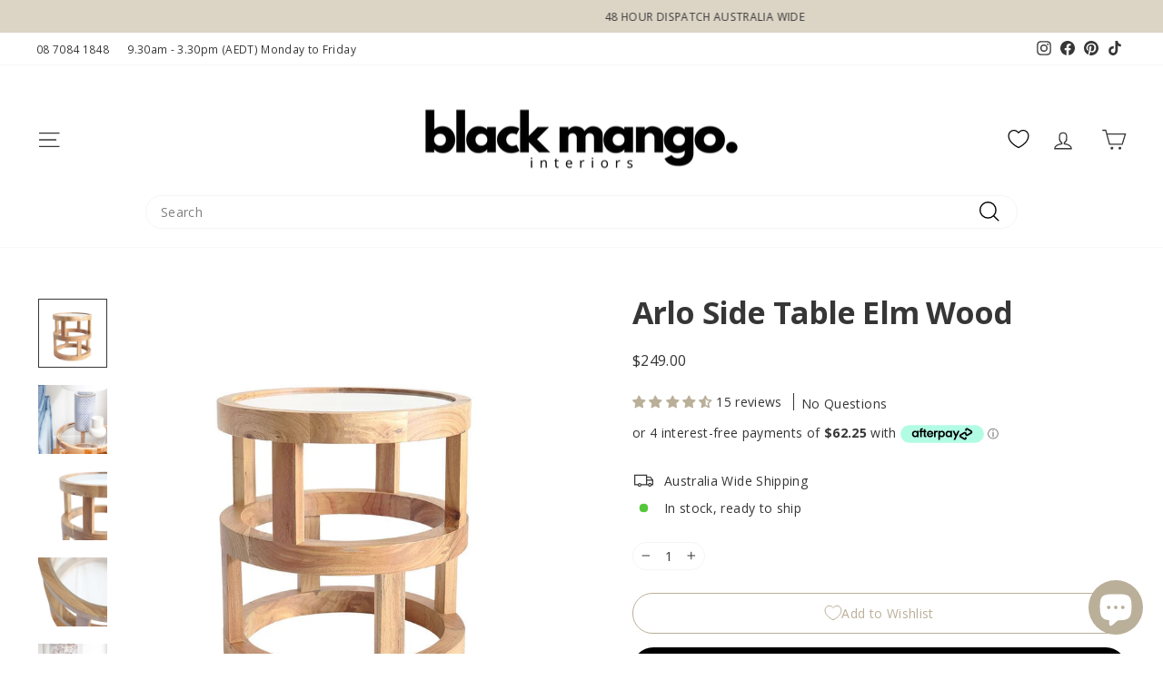

--- FILE ---
content_type: text/html; charset=utf-8
request_url: https://www.blackmango.com.au/collections/top-sellers/products/arlo-side-table-elm-wood
body_size: 69727
content:
<!doctype html>
<html class="no-js" lang="en" dir="ltr">
<head>

 <!-- Google tag (gtag.js) -->
<script async src="https://www.googletagmanager.com/gtag/js?id=AW-936756558"></script>
<script>
  window.dataLayer = window.dataLayer || [];
  function gtag(){dataLayer.push(arguments);}
  gtag('js', new Date());

  gtag('config', 'AW-936756558');
</script>
  
  <!-- Google Tag Manager -->
<script>(function(w,d,s,l,i){w[l]=w[l]||[];w[l].push({'gtm.start':
new Date().getTime(),event:'gtm.js'});var f=d.getElementsByTagName(s)[0],
j=d.createElement(s),dl=l!='dataLayer'?'&l='+l:'';j.async=true;j.src=
'https://www.googletagmanager.com/gtm.js?id='+i+dl;f.parentNode.insertBefore(j,f);
})(window,document,'script','dataLayer','GTM-KGVBPJQ');</script>
<!-- End Google Tag Manager -->
  
  <meta charset="utf-8">
  <meta http-equiv="X-UA-Compatible" content="IE=edge,chrome=1">
  <meta name="viewport" content="width=device-width,initial-scale=1">
  <meta name="theme-color" content="#000000">
  <link rel="canonical" href="https://www.blackmango.com.au/products/arlo-side-table-elm-wood">
  <link rel="preconnect" href="https://cdn.shopify.com" crossorigin>
  <link rel="preconnect" href="https://fonts.shopifycdn.com" crossorigin>
  <link rel="dns-prefetch" href="https://productreviews.shopifycdn.com">
  <link rel="dns-prefetch" href="https://ajax.googleapis.com">
  <link rel="dns-prefetch" href="https://maps.googleapis.com">
  <link rel="dns-prefetch" href="https://maps.gstatic.com"><link rel="shortcut icon" href="//www.blackmango.com.au/cdn/shop/files/BM-FavLogo_d461c6f2-1e36-4183-807b-2008c8ae67d0_32x32.png?v=1738415665" type="image/png" /><title>Arlo Side Table Elm Wood | Black Mango Interiors
</title>
<meta name="description" content="Arlo Side Table Elm Wood by Black Mango Interiors. Shop Now or find more Side Tables at Black Mango Interiors. 30 Days Returns. 48 Hour Dispatch."><meta property="og:site_name" content="Black Mango Interiors">
  <meta property="og:url" content="https://www.blackmango.com.au/products/arlo-side-table-elm-wood">
  <meta property="og:title" content="Arlo Side Table Elm Wood">
  <meta property="og:type" content="product">
  <meta property="og:description" content="Arlo Side Table Elm Wood by Black Mango Interiors. Shop Now or find more Side Tables at Black Mango Interiors. 30 Days Returns. 48 Hour Dispatch."><meta property="og:image" content="http://www.blackmango.com.au/cdn/shop/files/arlo-side-table-elm-wood-bm0466-black-mango-4954283016301.jpg?v=1752626680">
    <meta property="og:image:secure_url" content="https://www.blackmango.com.au/cdn/shop/files/arlo-side-table-elm-wood-bm0466-black-mango-4954283016301.jpg?v=1752626680">
    <meta property="og:image:width" content="900">
    <meta property="og:image:height" content="900"><meta name="twitter:site" content="@">
  <meta name="twitter:card" content="summary_large_image">
  <meta name="twitter:title" content="Arlo Side Table Elm Wood">
  <meta name="twitter:description" content="Arlo Side Table Elm Wood by Black Mango Interiors. Shop Now or find more Side Tables at Black Mango Interiors. 30 Days Returns. 48 Hour Dispatch.">
<style data-shopify>@font-face {
  font-family: "Open Sans";
  font-weight: 700;
  font-style: normal;
  font-display: swap;
  src: url("//www.blackmango.com.au/cdn/fonts/open_sans/opensans_n7.a9393be1574ea8606c68f4441806b2711d0d13e4.woff2") format("woff2"),
       url("//www.blackmango.com.au/cdn/fonts/open_sans/opensans_n7.7b8af34a6ebf52beb1a4c1d8c73ad6910ec2e553.woff") format("woff");
}

  @font-face {
  font-family: "Open Sans";
  font-weight: 400;
  font-style: normal;
  font-display: swap;
  src: url("//www.blackmango.com.au/cdn/fonts/open_sans/opensans_n4.c32e4d4eca5273f6d4ee95ddf54b5bbb75fc9b61.woff2") format("woff2"),
       url("//www.blackmango.com.au/cdn/fonts/open_sans/opensans_n4.5f3406f8d94162b37bfa232b486ac93ee892406d.woff") format("woff");
}


  @font-face {
  font-family: "Open Sans";
  font-weight: 600;
  font-style: normal;
  font-display: swap;
  src: url("//www.blackmango.com.au/cdn/fonts/open_sans/opensans_n6.15aeff3c913c3fe570c19cdfeed14ce10d09fb08.woff2") format("woff2"),
       url("//www.blackmango.com.au/cdn/fonts/open_sans/opensans_n6.14bef14c75f8837a87f70ce22013cb146ee3e9f3.woff") format("woff");
}

  @font-face {
  font-family: "Open Sans";
  font-weight: 400;
  font-style: italic;
  font-display: swap;
  src: url("//www.blackmango.com.au/cdn/fonts/open_sans/opensans_i4.6f1d45f7a46916cc95c694aab32ecbf7509cbf33.woff2") format("woff2"),
       url("//www.blackmango.com.au/cdn/fonts/open_sans/opensans_i4.4efaa52d5a57aa9a57c1556cc2b7465d18839daa.woff") format("woff");
}

  @font-face {
  font-family: "Open Sans";
  font-weight: 600;
  font-style: italic;
  font-display: swap;
  src: url("//www.blackmango.com.au/cdn/fonts/open_sans/opensans_i6.828bbc1b99433eacd7d50c9f0c1bfe16f27b89a3.woff2") format("woff2"),
       url("//www.blackmango.com.au/cdn/fonts/open_sans/opensans_i6.a79e1402e2bbd56b8069014f43ff9c422c30d057.woff") format("woff");
}

</style><link href="//www.blackmango.com.au/cdn/shop/t/81/assets/theme.css?v=114080401782448315331765764381" rel="stylesheet" type="text/css" media="all" />
<style data-shopify>:root {
    --typeHeaderPrimary: "Open Sans";
    --typeHeaderFallback: sans-serif;
    --typeHeaderSize: 40px;
    --typeHeaderWeight: 700;
    --typeHeaderLineHeight: 1;
    --typeHeaderSpacing: -0.025em;

    --typeBasePrimary:"Open Sans";
    --typeBaseFallback:sans-serif;
    --typeBaseSize: 14px;
    --typeBaseWeight: 400;
    --typeBaseSpacing: 0.025em;
    --typeBaseLineHeight: 1.4;
    --typeBaselineHeightMinus01: 1.3;

    --typeCollectionTitle: 16px;

    --iconWeight: 3px;
    --iconLinecaps: miter;

    
        --buttonRadius: 50px;
    

    --colorGridOverlayOpacity: 0.06;
    --colorAnnouncement: #dcd4c5;
    --colorAnnouncementText: #363636;

    --colorBody: #ffffff;
    --colorBodyAlpha05: rgba(255, 255, 255, 0.05);
    --colorBodyDim: #f2f2f2;
    --colorBodyLightDim: #fafafa;
    --colorBodyMediumDim: #f5f5f5;


    --colorBorder: #f5f5f5;

    --colorBtnPrimary: #000000;
    --colorBtnPrimaryLight: #1a1a1a;
    --colorBtnPrimaryDim: #000000;
    --colorBtnPrimaryText: #ffffff;

    --colorCartDot: #dcd4c5;

    --colorDrawers: #ffffff;
    --colorDrawersDim: #f2f2f2;
    --colorDrawerBorder: #f5f5f5;
    --colorDrawerText: #363636;
    --colorDrawerTextDark: #101010;
    --colorDrawerButton: #000000;
    --colorDrawerButtonText: #ffffff;

    --colorFooter: #ffffff;
    --colorFooterText: #363636;
    --colorFooterTextAlpha01: #363636;

    --colorGridOverlay: #000000;
    --colorGridOverlayOpacity: 0.1;

    --colorHeaderTextAlpha01: rgba(54, 54, 54, 0.1);

    --colorHeroText: #ffffff;

    --colorSmallImageBg: #ffffff;
    --colorLargeImageBg: #ffffff;

    --colorImageOverlay: #000000;
    --colorImageOverlayOpacity: 0.1;
    --colorImageOverlayTextShadow: 0.2;

    --colorLink: #363636;

    --colorModalBg: rgba(220, 212, 197, 0.6);

    --colorNav: #ffffff;
    --colorNavText: #363636;

    --colorPrice: #363636;

    --colorSaleTag: #b10610;
    --colorSaleTagText: #ffffff;

    --colorTextBody: #363636;
    --colorTextBodyAlpha015: rgba(54, 54, 54, 0.15);
    --colorTextBodyAlpha005: rgba(54, 54, 54, 0.05);
    --colorTextBodyAlpha008: rgba(54, 54, 54, 0.08);
    --colorTextSavings: #b10610;

    --urlIcoSelect: url(//www.blackmango.com.au/cdn/shop/t/81/assets/ico-select.svg);
    --urlIcoSelectFooter: url(//www.blackmango.com.au/cdn/shop/t/81/assets/ico-select-footer.svg);
    --urlIcoSelectWhite: url(//www.blackmango.com.au/cdn/shop/t/81/assets/ico-select-white.svg);

    --grid-gutter: 17px;
    --drawer-gutter: 20px;

    --sizeChartMargin: 25px 0;
    --sizeChartIconMargin: 5px;

    --newsletterReminderPadding: 40px;

    /*Shop Pay Installments*/
    --color-body-text: #363636;
    --color-body: #ffffff;
    --color-bg: #ffffff;
    }

    .placeholder-content {
    background-image: linear-gradient(100deg, #ffffff 40%, #f7f7f7 63%, #ffffff 79%);
    }</style><script>
    document.documentElement.className = document.documentElement.className.replace('no-js', 'js');

    window.theme = window.theme || {};
    theme.routes = {
      home: "/",
      cart: "/cart.js",
      cartPage: "/cart",
      cartAdd: "/cart/add.js",
      cartChange: "/cart/change.js",
      search: "/search",
      predictiveSearch: "/search/suggest"
    };
    theme.strings = {
      soldOut: "Sold Out",
      unavailable: "Unavailable",
      inStockLabel: "In stock, ready to ship",
      oneStockLabel: "Low stock - [count] item left",
      otherStockLabel: "Low stock - [count] items left",
      willNotShipUntil: "Ready to ship [date]",
      willBeInStockAfter: "Back in stock [date]",
      waitingForStock: "Backordered, shipping soon",
      savePrice: "Save [saved_amount]",
      cartEmpty: "Your cart is currently empty.",
      cartTermsConfirmation: "You must agree with the terms and conditions of sales to check out",
      searchCollections: "Collections",
      searchPages: "Pages",
      searchArticles: "Articles",
      productFrom: "from ",
      maxQuantity: "You can only have [quantity] of [title] in your cart."
    };
    theme.settings = {
      cartType: "drawer",
      isCustomerTemplate: false,
      moneyFormat: "${{amount}}",
      saveType: "dollar",
      productImageSize: "natural",
      productImageCover: false,
      predictiveSearch: true,
      predictiveSearchType: null,
      predictiveSearchVendor: false,
      predictiveSearchPrice: false,
      quickView: false,
      themeName: 'Impulse',
      themeVersion: "7.6.1"
    };
  </script>

  <script>window.performance && window.performance.mark && window.performance.mark('shopify.content_for_header.start');</script><meta name="google-site-verification" content="hz9Qv85R2mZ4MPVtnFpSX5RoSO52lHYFOvkTdNMaFVU">
<meta id="shopify-digital-wallet" name="shopify-digital-wallet" content="/8028095/digital_wallets/dialog">
<meta name="shopify-checkout-api-token" content="15f6fb2af4a47accec02aa3f83deec0c">
<meta id="in-context-paypal-metadata" data-shop-id="8028095" data-venmo-supported="false" data-environment="production" data-locale="en_US" data-paypal-v4="true" data-currency="AUD">
<link rel="alternate" type="application/json+oembed" href="https://www.blackmango.com.au/products/arlo-side-table-elm-wood.oembed">
<script async="async" src="/checkouts/internal/preloads.js?locale=en-AU"></script>
<link rel="preconnect" href="https://shop.app" crossorigin="anonymous">
<script async="async" src="https://shop.app/checkouts/internal/preloads.js?locale=en-AU&shop_id=8028095" crossorigin="anonymous"></script>
<script id="apple-pay-shop-capabilities" type="application/json">{"shopId":8028095,"countryCode":"AU","currencyCode":"AUD","merchantCapabilities":["supports3DS"],"merchantId":"gid:\/\/shopify\/Shop\/8028095","merchantName":"Black Mango Interiors","requiredBillingContactFields":["postalAddress","email","phone"],"requiredShippingContactFields":["postalAddress","email","phone"],"shippingType":"shipping","supportedNetworks":["visa","masterCard"],"total":{"type":"pending","label":"Black Mango Interiors","amount":"1.00"},"shopifyPaymentsEnabled":true,"supportsSubscriptions":true}</script>
<script id="shopify-features" type="application/json">{"accessToken":"15f6fb2af4a47accec02aa3f83deec0c","betas":["rich-media-storefront-analytics"],"domain":"www.blackmango.com.au","predictiveSearch":true,"shopId":8028095,"locale":"en"}</script>
<script>var Shopify = Shopify || {};
Shopify.shop = "black-mango.myshopify.com";
Shopify.locale = "en";
Shopify.currency = {"active":"AUD","rate":"1.0"};
Shopify.country = "AU";
Shopify.theme = {"name":"BM - 7.6.0 - Main – SS Bundles","id":140908134509,"schema_name":"Impulse","schema_version":"7.6.1","theme_store_id":857,"role":"main"};
Shopify.theme.handle = "null";
Shopify.theme.style = {"id":null,"handle":null};
Shopify.cdnHost = "www.blackmango.com.au/cdn";
Shopify.routes = Shopify.routes || {};
Shopify.routes.root = "/";</script>
<script type="module">!function(o){(o.Shopify=o.Shopify||{}).modules=!0}(window);</script>
<script>!function(o){function n(){var o=[];function n(){o.push(Array.prototype.slice.apply(arguments))}return n.q=o,n}var t=o.Shopify=o.Shopify||{};t.loadFeatures=n(),t.autoloadFeatures=n()}(window);</script>
<script>
  window.ShopifyPay = window.ShopifyPay || {};
  window.ShopifyPay.apiHost = "shop.app\/pay";
  window.ShopifyPay.redirectState = null;
</script>
<script id="shop-js-analytics" type="application/json">{"pageType":"product"}</script>
<script defer="defer" async type="module" src="//www.blackmango.com.au/cdn/shopifycloud/shop-js/modules/v2/client.init-shop-cart-sync_IZsNAliE.en.esm.js"></script>
<script defer="defer" async type="module" src="//www.blackmango.com.au/cdn/shopifycloud/shop-js/modules/v2/chunk.common_0OUaOowp.esm.js"></script>
<script type="module">
  await import("//www.blackmango.com.au/cdn/shopifycloud/shop-js/modules/v2/client.init-shop-cart-sync_IZsNAliE.en.esm.js");
await import("//www.blackmango.com.au/cdn/shopifycloud/shop-js/modules/v2/chunk.common_0OUaOowp.esm.js");

  window.Shopify.SignInWithShop?.initShopCartSync?.({"fedCMEnabled":true,"windoidEnabled":true});

</script>
<script>
  window.Shopify = window.Shopify || {};
  if (!window.Shopify.featureAssets) window.Shopify.featureAssets = {};
  window.Shopify.featureAssets['shop-js'] = {"shop-cart-sync":["modules/v2/client.shop-cart-sync_DLOhI_0X.en.esm.js","modules/v2/chunk.common_0OUaOowp.esm.js"],"init-fed-cm":["modules/v2/client.init-fed-cm_C6YtU0w6.en.esm.js","modules/v2/chunk.common_0OUaOowp.esm.js"],"shop-button":["modules/v2/client.shop-button_BCMx7GTG.en.esm.js","modules/v2/chunk.common_0OUaOowp.esm.js"],"shop-cash-offers":["modules/v2/client.shop-cash-offers_BT26qb5j.en.esm.js","modules/v2/chunk.common_0OUaOowp.esm.js","modules/v2/chunk.modal_CGo_dVj3.esm.js"],"init-windoid":["modules/v2/client.init-windoid_B9PkRMql.en.esm.js","modules/v2/chunk.common_0OUaOowp.esm.js"],"init-shop-email-lookup-coordinator":["modules/v2/client.init-shop-email-lookup-coordinator_DZkqjsbU.en.esm.js","modules/v2/chunk.common_0OUaOowp.esm.js"],"shop-toast-manager":["modules/v2/client.shop-toast-manager_Di2EnuM7.en.esm.js","modules/v2/chunk.common_0OUaOowp.esm.js"],"shop-login-button":["modules/v2/client.shop-login-button_BtqW_SIO.en.esm.js","modules/v2/chunk.common_0OUaOowp.esm.js","modules/v2/chunk.modal_CGo_dVj3.esm.js"],"avatar":["modules/v2/client.avatar_BTnouDA3.en.esm.js"],"pay-button":["modules/v2/client.pay-button_CWa-C9R1.en.esm.js","modules/v2/chunk.common_0OUaOowp.esm.js"],"init-shop-cart-sync":["modules/v2/client.init-shop-cart-sync_IZsNAliE.en.esm.js","modules/v2/chunk.common_0OUaOowp.esm.js"],"init-customer-accounts":["modules/v2/client.init-customer-accounts_DenGwJTU.en.esm.js","modules/v2/client.shop-login-button_BtqW_SIO.en.esm.js","modules/v2/chunk.common_0OUaOowp.esm.js","modules/v2/chunk.modal_CGo_dVj3.esm.js"],"init-shop-for-new-customer-accounts":["modules/v2/client.init-shop-for-new-customer-accounts_JdHXxpS9.en.esm.js","modules/v2/client.shop-login-button_BtqW_SIO.en.esm.js","modules/v2/chunk.common_0OUaOowp.esm.js","modules/v2/chunk.modal_CGo_dVj3.esm.js"],"init-customer-accounts-sign-up":["modules/v2/client.init-customer-accounts-sign-up_D6__K_p8.en.esm.js","modules/v2/client.shop-login-button_BtqW_SIO.en.esm.js","modules/v2/chunk.common_0OUaOowp.esm.js","modules/v2/chunk.modal_CGo_dVj3.esm.js"],"checkout-modal":["modules/v2/client.checkout-modal_C_ZQDY6s.en.esm.js","modules/v2/chunk.common_0OUaOowp.esm.js","modules/v2/chunk.modal_CGo_dVj3.esm.js"],"shop-follow-button":["modules/v2/client.shop-follow-button_XetIsj8l.en.esm.js","modules/v2/chunk.common_0OUaOowp.esm.js","modules/v2/chunk.modal_CGo_dVj3.esm.js"],"lead-capture":["modules/v2/client.lead-capture_DvA72MRN.en.esm.js","modules/v2/chunk.common_0OUaOowp.esm.js","modules/v2/chunk.modal_CGo_dVj3.esm.js"],"shop-login":["modules/v2/client.shop-login_ClXNxyh6.en.esm.js","modules/v2/chunk.common_0OUaOowp.esm.js","modules/v2/chunk.modal_CGo_dVj3.esm.js"],"payment-terms":["modules/v2/client.payment-terms_CNlwjfZz.en.esm.js","modules/v2/chunk.common_0OUaOowp.esm.js","modules/v2/chunk.modal_CGo_dVj3.esm.js"]};
</script>
<script>(function() {
  var isLoaded = false;
  function asyncLoad() {
    if (isLoaded) return;
    isLoaded = true;
    var urls = ["https:\/\/d1an1e2qw504lz.cloudfront.net\/shop\/js\/cart-shipping-calculator-pro.min.js?shop=black-mango.myshopify.com","https:\/\/intg.snapchat.com\/shopify\/shopify-scevent-init.js?id=1a4005a7-97f0-40fd-81bd-9643fce390f1\u0026shop=black-mango.myshopify.com","https:\/\/cdn.shopify.com\/s\/files\/1\/0802\/8095\/t\/81\/assets\/instant-pixel-site_c486df62fd2d40e8b10b3ff4312a68a1.js?v=1766626513\u0026shop=black-mango.myshopify.com"];
    for (var i = 0; i < urls.length; i++) {
      var s = document.createElement('script');
      s.type = 'text/javascript';
      s.async = true;
      s.src = urls[i];
      var x = document.getElementsByTagName('script')[0];
      x.parentNode.insertBefore(s, x);
    }
  };
  if(window.attachEvent) {
    window.attachEvent('onload', asyncLoad);
  } else {
    window.addEventListener('load', asyncLoad, false);
  }
})();</script>
<script id="__st">var __st={"a":8028095,"offset":37800,"reqid":"45b7916d-be1f-4fd4-b0f7-4ac2405de7b6-1768509986","pageurl":"www.blackmango.com.au\/collections\/top-sellers\/products\/arlo-side-table-elm-wood","u":"98b951e2ef47","p":"product","rtyp":"product","rid":1653126135917};</script>
<script>window.ShopifyPaypalV4VisibilityTracking = true;</script>
<script id="captcha-bootstrap">!function(){'use strict';const t='contact',e='account',n='new_comment',o=[[t,t],['blogs',n],['comments',n],[t,'customer']],c=[[e,'customer_login'],[e,'guest_login'],[e,'recover_customer_password'],[e,'create_customer']],r=t=>t.map((([t,e])=>`form[action*='/${t}']:not([data-nocaptcha='true']) input[name='form_type'][value='${e}']`)).join(','),a=t=>()=>t?[...document.querySelectorAll(t)].map((t=>t.form)):[];function s(){const t=[...o],e=r(t);return a(e)}const i='password',u='form_key',d=['recaptcha-v3-token','g-recaptcha-response','h-captcha-response',i],f=()=>{try{return window.sessionStorage}catch{return}},m='__shopify_v',_=t=>t.elements[u];function p(t,e,n=!1){try{const o=window.sessionStorage,c=JSON.parse(o.getItem(e)),{data:r}=function(t){const{data:e,action:n}=t;return t[m]||n?{data:e,action:n}:{data:t,action:n}}(c);for(const[e,n]of Object.entries(r))t.elements[e]&&(t.elements[e].value=n);n&&o.removeItem(e)}catch(o){console.error('form repopulation failed',{error:o})}}const l='form_type',E='cptcha';function T(t){t.dataset[E]=!0}const w=window,h=w.document,L='Shopify',v='ce_forms',y='captcha';let A=!1;((t,e)=>{const n=(g='f06e6c50-85a8-45c8-87d0-21a2b65856fe',I='https://cdn.shopify.com/shopifycloud/storefront-forms-hcaptcha/ce_storefront_forms_captcha_hcaptcha.v1.5.2.iife.js',D={infoText:'Protected by hCaptcha',privacyText:'Privacy',termsText:'Terms'},(t,e,n)=>{const o=w[L][v],c=o.bindForm;if(c)return c(t,g,e,D).then(n);var r;o.q.push([[t,g,e,D],n]),r=I,A||(h.body.append(Object.assign(h.createElement('script'),{id:'captcha-provider',async:!0,src:r})),A=!0)});var g,I,D;w[L]=w[L]||{},w[L][v]=w[L][v]||{},w[L][v].q=[],w[L][y]=w[L][y]||{},w[L][y].protect=function(t,e){n(t,void 0,e),T(t)},Object.freeze(w[L][y]),function(t,e,n,w,h,L){const[v,y,A,g]=function(t,e,n){const i=e?o:[],u=t?c:[],d=[...i,...u],f=r(d),m=r(i),_=r(d.filter((([t,e])=>n.includes(e))));return[a(f),a(m),a(_),s()]}(w,h,L),I=t=>{const e=t.target;return e instanceof HTMLFormElement?e:e&&e.form},D=t=>v().includes(t);t.addEventListener('submit',(t=>{const e=I(t);if(!e)return;const n=D(e)&&!e.dataset.hcaptchaBound&&!e.dataset.recaptchaBound,o=_(e),c=g().includes(e)&&(!o||!o.value);(n||c)&&t.preventDefault(),c&&!n&&(function(t){try{if(!f())return;!function(t){const e=f();if(!e)return;const n=_(t);if(!n)return;const o=n.value;o&&e.removeItem(o)}(t);const e=Array.from(Array(32),(()=>Math.random().toString(36)[2])).join('');!function(t,e){_(t)||t.append(Object.assign(document.createElement('input'),{type:'hidden',name:u})),t.elements[u].value=e}(t,e),function(t,e){const n=f();if(!n)return;const o=[...t.querySelectorAll(`input[type='${i}']`)].map((({name:t})=>t)),c=[...d,...o],r={};for(const[a,s]of new FormData(t).entries())c.includes(a)||(r[a]=s);n.setItem(e,JSON.stringify({[m]:1,action:t.action,data:r}))}(t,e)}catch(e){console.error('failed to persist form',e)}}(e),e.submit())}));const S=(t,e)=>{t&&!t.dataset[E]&&(n(t,e.some((e=>e===t))),T(t))};for(const o of['focusin','change'])t.addEventListener(o,(t=>{const e=I(t);D(e)&&S(e,y())}));const B=e.get('form_key'),M=e.get(l),P=B&&M;t.addEventListener('DOMContentLoaded',(()=>{const t=y();if(P)for(const e of t)e.elements[l].value===M&&p(e,B);[...new Set([...A(),...v().filter((t=>'true'===t.dataset.shopifyCaptcha))])].forEach((e=>S(e,t)))}))}(h,new URLSearchParams(w.location.search),n,t,e,['guest_login'])})(!0,!0)}();</script>
<script integrity="sha256-4kQ18oKyAcykRKYeNunJcIwy7WH5gtpwJnB7kiuLZ1E=" data-source-attribution="shopify.loadfeatures" defer="defer" src="//www.blackmango.com.au/cdn/shopifycloud/storefront/assets/storefront/load_feature-a0a9edcb.js" crossorigin="anonymous"></script>
<script crossorigin="anonymous" defer="defer" src="//www.blackmango.com.au/cdn/shopifycloud/storefront/assets/shopify_pay/storefront-65b4c6d7.js?v=20250812"></script>
<script data-source-attribution="shopify.dynamic_checkout.dynamic.init">var Shopify=Shopify||{};Shopify.PaymentButton=Shopify.PaymentButton||{isStorefrontPortableWallets:!0,init:function(){window.Shopify.PaymentButton.init=function(){};var t=document.createElement("script");t.src="https://www.blackmango.com.au/cdn/shopifycloud/portable-wallets/latest/portable-wallets.en.js",t.type="module",document.head.appendChild(t)}};
</script>
<script data-source-attribution="shopify.dynamic_checkout.buyer_consent">
  function portableWalletsHideBuyerConsent(e){var t=document.getElementById("shopify-buyer-consent"),n=document.getElementById("shopify-subscription-policy-button");t&&n&&(t.classList.add("hidden"),t.setAttribute("aria-hidden","true"),n.removeEventListener("click",e))}function portableWalletsShowBuyerConsent(e){var t=document.getElementById("shopify-buyer-consent"),n=document.getElementById("shopify-subscription-policy-button");t&&n&&(t.classList.remove("hidden"),t.removeAttribute("aria-hidden"),n.addEventListener("click",e))}window.Shopify?.PaymentButton&&(window.Shopify.PaymentButton.hideBuyerConsent=portableWalletsHideBuyerConsent,window.Shopify.PaymentButton.showBuyerConsent=portableWalletsShowBuyerConsent);
</script>
<script data-source-attribution="shopify.dynamic_checkout.cart.bootstrap">document.addEventListener("DOMContentLoaded",(function(){function t(){return document.querySelector("shopify-accelerated-checkout-cart, shopify-accelerated-checkout")}if(t())Shopify.PaymentButton.init();else{new MutationObserver((function(e,n){t()&&(Shopify.PaymentButton.init(),n.disconnect())})).observe(document.body,{childList:!0,subtree:!0})}}));
</script>
<link id="shopify-accelerated-checkout-styles" rel="stylesheet" media="screen" href="https://www.blackmango.com.au/cdn/shopifycloud/portable-wallets/latest/accelerated-checkout-backwards-compat.css" crossorigin="anonymous">
<style id="shopify-accelerated-checkout-cart">
        #shopify-buyer-consent {
  margin-top: 1em;
  display: inline-block;
  width: 100%;
}

#shopify-buyer-consent.hidden {
  display: none;
}

#shopify-subscription-policy-button {
  background: none;
  border: none;
  padding: 0;
  text-decoration: underline;
  font-size: inherit;
  cursor: pointer;
}

#shopify-subscription-policy-button::before {
  box-shadow: none;
}

      </style>

<script>window.performance && window.performance.mark && window.performance.mark('shopify.content_for_header.end');</script>

  <script src="//www.blackmango.com.au/cdn/shop/t/81/assets/vendor-scripts-v11.js" defer="defer"></script><script src="//www.blackmango.com.au/cdn/shop/t/81/assets/theme.js?v=45909304859232716461765764359" defer="defer"></script>

    
    



<script src="https://snapui.searchspring.io/9qtwy1/bundle.js" id="searchspring-context" defer>
	
		template = "product";
	
	format = "${{amount}}";

</script>

  

  <script type="text/javascript">
    (function(c,l,a,r,i,t,y){
        c[a]=c[a]||function(){(c[a].q=c[a].q||[]).push(arguments)};
        t=l.createElement(r);t.async=1;t.src="https://www.clarity.ms/tag/"+i;
        y=l.getElementsByTagName(r)[0];y.parentNode.insertBefore(t,y);
    })(window, document, "clarity", "script", "gqt3aa2ziq");
</script>
  
<!-- BEGIN app block: shopify://apps/instafeed/blocks/head-block/c447db20-095d-4a10-9725-b5977662c9d5 --><link rel="preconnect" href="https://cdn.nfcube.com/">
<link rel="preconnect" href="https://scontent.cdninstagram.com/">


  <script>
    document.addEventListener('DOMContentLoaded', function () {
      let instafeedScript = document.createElement('script');

      
        instafeedScript.src = 'https://cdn.nfcube.com/instafeed-17d329e5186185a617a465d0a1502338.js';
      

      document.body.appendChild(instafeedScript);
    });
  </script>





<!-- END app block --><!-- BEGIN app block: shopify://apps/dr-cart-shipping-rates/blocks/instant-load/6fdcf202-26c0-4288-be36-8b389f5d262c --><!-- For self-installation -->
<script>(() => {const installerKey = 'docapp-shipping-auto-install'; const urlParams = new URLSearchParams(window.location.search); if (urlParams.get(installerKey)) {window.sessionStorage.setItem(installerKey, JSON.stringify({integrationId: urlParams.get('docapp-integration-id'), divClass: urlParams.get('docapp-install-class'), check: urlParams.get('docapp-check')}));}})();</script>
<script>(() => {const previewKey = 'docapp-shipping-test'; const urlParams = new URLSearchParams(window.location.search); if (urlParams.get(previewKey)) {window.sessionStorage.setItem(previewKey, JSON.stringify({active: true, integrationId: urlParams.get('docapp-shipping-inst-test')}));}})();</script>
<script>window.cartShippingCalculatorProAppBlock = true;</script>

<!-- App speed-up -->
<script id="docapp-shipping-speedup">
    (() => { if (window.cartShippingCalculatorProAppLoaded) return; let script = document.createElement('script'); script.src = "https://d1an1e2qw504lz.cloudfront.net/shop/js/cart-shipping-calculator-pro.min.js?shop=black-mango.myshopify.com"; document.getElementById('docapp-shipping-speedup').after(script); })();
</script>


<!-- END app block --><!-- BEGIN app block: shopify://apps/judge-me-reviews/blocks/judgeme_core/61ccd3b1-a9f2-4160-9fe9-4fec8413e5d8 --><!-- Start of Judge.me Core -->






<link rel="dns-prefetch" href="https://cdnwidget.judge.me">
<link rel="dns-prefetch" href="https://cdn.judge.me">
<link rel="dns-prefetch" href="https://cdn1.judge.me">
<link rel="dns-prefetch" href="https://api.judge.me">

<script data-cfasync='false' class='jdgm-settings-script'>window.jdgmSettings={"pagination":5,"disable_web_reviews":false,"badge_no_review_text":"No reviews","badge_n_reviews_text":"{{ n }} review/reviews","badge_star_color":"#BAAF99","hide_badge_preview_if_no_reviews":true,"badge_hide_text":false,"enforce_center_preview_badge":false,"widget_title":"CUSTOMER REVIEWS","widget_open_form_text":"Write a review","widget_close_form_text":"Cancel review","widget_refresh_page_text":"Refresh page","widget_summary_text":"Based on {{ number_of_reviews }} review/reviews","widget_no_review_text":"Be the first to write a review","widget_name_field_text":"Display name","widget_verified_name_field_text":"Verified Name (public)","widget_name_placeholder_text":"Display name","widget_required_field_error_text":"This field is required.","widget_email_field_text":"Email address","widget_verified_email_field_text":"Verified Email (private, can not be edited)","widget_email_placeholder_text":"Your email address","widget_email_field_error_text":"Please enter a valid email address.","widget_rating_field_text":"Rating","widget_review_title_field_text":"Review Title","widget_review_title_placeholder_text":"Give your review a title","widget_review_body_field_text":"Review content","widget_review_body_placeholder_text":"Start writing here...","widget_pictures_field_text":"Picture/Video (optional)","widget_submit_review_text":"Submit Review","widget_submit_verified_review_text":"Submit Verified Review","widget_submit_success_msg_with_auto_publish":"Thank you! Please refresh the page in a few moments to see your review. You can remove or edit your review by logging into \u003ca href='https://judge.me/login' target='_blank' rel='nofollow noopener'\u003eJudge.me\u003c/a\u003e","widget_submit_success_msg_no_auto_publish":"Thank you! Your review will be published as soon as it is approved by the shop admin. You can remove or edit your review by logging into \u003ca href='https://judge.me/login' target='_blank' rel='nofollow noopener'\u003eJudge.me\u003c/a\u003e","widget_show_default_reviews_out_of_total_text":"Showing {{ n_reviews_shown }} out of {{ n_reviews }} reviews.","widget_show_all_link_text":"Show all","widget_show_less_link_text":"Show less","widget_author_said_text":"{{ reviewer_name }} said:","widget_days_text":"{{ n }} days ago","widget_weeks_text":"{{ n }} week/weeks ago","widget_months_text":"{{ n }} month/months ago","widget_years_text":"{{ n }} year/years ago","widget_yesterday_text":"Yesterday","widget_today_text":"Today","widget_replied_text":"BM Interiors replied:","widget_read_more_text":"Read More","widget_reviewer_name_as_initial":"last_initial","widget_rating_filter_color":"#DCD4C5","widget_rating_filter_see_all_text":"See all reviews","widget_sorting_most_recent_text":"Most Recent","widget_sorting_highest_rating_text":"Highest Rating","widget_sorting_lowest_rating_text":"Lowest Rating","widget_sorting_with_pictures_text":"Only Pictures","widget_sorting_most_helpful_text":"Most Helpful","widget_open_question_form_text":"Ask a question","widget_reviews_subtab_text":"Reviews","widget_questions_subtab_text":"Questions","widget_question_label_text":"Question","widget_answer_label_text":"Answer","widget_question_placeholder_text":"Write your question here","widget_submit_question_text":"Submit Question","widget_question_submit_success_text":"Thank you for your question! We will notify you once it gets answered.","widget_star_color":"#BAAF99","verified_badge_text":"Verified","verified_badge_bg_color":"#DCD4C5","verified_badge_text_color":"#FFFFFF","verified_badge_placement":"left-of-reviewer-name","widget_review_max_height":2,"widget_hide_border":false,"widget_social_share":false,"widget_thumb":false,"widget_review_location_show":false,"widget_location_format":"country_iso_code","all_reviews_include_out_of_store_products":true,"all_reviews_out_of_store_text":"OUT OF STOCK","all_reviews_pagination":100,"all_reviews_product_name_prefix_text":"about","enable_review_pictures":true,"enable_question_anwser":true,"widget_theme":"","review_date_format":"dd/mm/yyyy","default_sort_method":"most-recent","widget_product_reviews_subtab_text":"Product Reviews","widget_shop_reviews_subtab_text":"Service Reviews","widget_other_products_reviews_text":"Reviews for other products","widget_store_reviews_subtab_text":"Store reviews","widget_no_store_reviews_text":"This store hasn't received any reviews yet","widget_web_restriction_product_reviews_text":"This product hasn't received any reviews yet","widget_no_items_text":"No items found","widget_show_more_text":"Show more","widget_write_a_store_review_text":"Write a Store Review","widget_other_languages_heading":"Reviews in Other Languages","widget_translate_review_text":"Translate review to {{ language }}","widget_translating_review_text":"Translating...","widget_show_original_translation_text":"Show original ({{ language }})","widget_translate_review_failed_text":"Review couldn't be translated.","widget_translate_review_retry_text":"Retry","widget_translate_review_try_again_later_text":"Try again later","show_product_url_for_grouped_product":false,"widget_sorting_pictures_first_text":"Pictures First","show_pictures_on_all_rev_page_mobile":true,"show_pictures_on_all_rev_page_desktop":true,"floating_tab_hide_mobile_install_preference":false,"floating_tab_button_name":"★ Reviews","floating_tab_title":"Let customers speak for us","floating_tab_button_color":"","floating_tab_button_background_color":"","floating_tab_url":"","floating_tab_url_enabled":true,"floating_tab_tab_style":"text","all_reviews_text_badge_text":"Customers rate us {{ shop.metafields.judgeme.all_reviews_rating | round: 1 }}/5 based on {{ shop.metafields.judgeme.all_reviews_count }} reviews.","all_reviews_text_badge_text_branded_style":"{{ shop.metafields.judgeme.all_reviews_rating | round: 1 }} out of 5 stars based on {{ shop.metafields.judgeme.all_reviews_count }} reviews","is_all_reviews_text_badge_a_link":true,"show_stars_for_all_reviews_text_badge":true,"all_reviews_text_badge_url":"","all_reviews_text_style":"text","all_reviews_text_color_style":"judgeme_brand_color","all_reviews_text_color":"#108474","all_reviews_text_show_jm_brand":true,"featured_carousel_show_header":true,"featured_carousel_title":"RECENT REVIEWS","testimonials_carousel_title":"Customers are saying","videos_carousel_title":"Real customer stories","cards_carousel_title":"Customers are saying","featured_carousel_count_text":"from {{ n }} reviews","featured_carousel_add_link_to_all_reviews_page":true,"featured_carousel_url":"","featured_carousel_show_images":false,"featured_carousel_autoslide_interval":5,"featured_carousel_arrows_on_the_sides":true,"featured_carousel_height":200,"featured_carousel_width":100,"featured_carousel_image_size":0,"featured_carousel_image_height":250,"featured_carousel_arrow_color":"#DCD4C5","verified_count_badge_style":"vintage","verified_count_badge_orientation":"horizontal","verified_count_badge_color_style":"judgeme_brand_color","verified_count_badge_color":"#108474","is_verified_count_badge_a_link":true,"verified_count_badge_url":"","verified_count_badge_show_jm_brand":true,"widget_rating_preset_default":5,"widget_first_sub_tab":"product-reviews","widget_show_histogram":true,"widget_histogram_use_custom_color":true,"widget_pagination_use_custom_color":true,"widget_star_use_custom_color":true,"widget_verified_badge_use_custom_color":true,"widget_write_review_use_custom_color":false,"picture_reminder_submit_button":"Upload Pictures","enable_review_videos":true,"mute_video_by_default":true,"widget_sorting_videos_first_text":"Videos First","widget_review_pending_text":"Pending","featured_carousel_items_for_large_screen":4,"social_share_options_order":"Facebook,Twitter","remove_microdata_snippet":true,"disable_json_ld":false,"enable_json_ld_products":false,"preview_badge_show_question_text":true,"preview_badge_no_question_text":"No Questions","preview_badge_n_question_text":"{{ number_of_questions }} Question/Questions","qa_badge_show_icon":false,"qa_badge_icon_color":"#DCD4C5","qa_badge_position":"same-row","remove_judgeme_branding":true,"widget_add_search_bar":false,"widget_search_bar_placeholder":"Search","widget_sorting_verified_only_text":"Verified only","featured_carousel_theme":"default","featured_carousel_show_rating":true,"featured_carousel_show_title":true,"featured_carousel_show_body":true,"featured_carousel_show_date":false,"featured_carousel_show_reviewer":true,"featured_carousel_show_product":false,"featured_carousel_header_background_color":"#108474","featured_carousel_header_text_color":"#ffffff","featured_carousel_name_product_separator":"reviewed","featured_carousel_full_star_background":"#108474","featured_carousel_empty_star_background":"#dadada","featured_carousel_vertical_theme_background":"#f9fafb","featured_carousel_verified_badge_enable":false,"featured_carousel_verified_badge_color":"#108474","featured_carousel_border_style":"round","featured_carousel_review_line_length_limit":3,"featured_carousel_more_reviews_button_text":"Read more reviews","featured_carousel_view_product_button_text":"View product","all_reviews_page_load_reviews_on":"scroll","all_reviews_page_load_more_text":"Load More Reviews","disable_fb_tab_reviews":false,"enable_ajax_cdn_cache":false,"widget_public_name_text":"displayed publicly like","default_reviewer_name":"John Smith","default_reviewer_name_has_non_latin":true,"widget_reviewer_anonymous":"Anonymous","medals_widget_title":"Judge.me Review Medals","medals_widget_background_color":"#f9fafb","medals_widget_position":"footer_all_pages","medals_widget_border_color":"#f9fafb","medals_widget_verified_text_position":"left","medals_widget_use_monochromatic_version":false,"medals_widget_elements_color":"#108474","show_reviewer_avatar":true,"widget_invalid_yt_video_url_error_text":"Not a YouTube video URL","widget_max_length_field_error_text":"Please enter no more than {0} characters.","widget_show_country_flag":false,"widget_show_collected_via_shop_app":true,"widget_verified_by_shop_badge_style":"light","widget_verified_by_shop_text":"Verified by Shop","widget_show_photo_gallery":true,"widget_load_with_code_splitting":true,"widget_ugc_install_preference":false,"widget_ugc_title":"Made by us, Shared by you","widget_ugc_subtitle":"Tag us to see your picture featured in our page","widget_ugc_arrows_color":"#ffffff","widget_ugc_primary_button_text":"Buy Now","widget_ugc_primary_button_background_color":"#000000","widget_ugc_primary_button_text_color":"#ffffff","widget_ugc_primary_button_border_width":"0","widget_ugc_primary_button_border_style":"none","widget_ugc_primary_button_border_color":"#000000","widget_ugc_primary_button_border_radius":"0","widget_ugc_secondary_button_text":"Load More","widget_ugc_secondary_button_background_color":"#ffffff","widget_ugc_secondary_button_text_color":"#000000","widget_ugc_secondary_button_border_width":"0","widget_ugc_secondary_button_border_style":"solid","widget_ugc_secondary_button_border_color":"#000000","widget_ugc_secondary_button_border_radius":"0","widget_ugc_reviews_button_text":"View Reviews","widget_ugc_reviews_button_background_color":"#ffffff","widget_ugc_reviews_button_text_color":"#000000","widget_ugc_reviews_button_border_width":"0","widget_ugc_reviews_button_border_style":"solid","widget_ugc_reviews_button_border_color":"#000000","widget_ugc_reviews_button_border_radius":"0","widget_ugc_reviews_button_link_to":"store-product-page","widget_ugc_show_post_date":true,"widget_ugc_max_width":"800","widget_rating_metafield_value_type":true,"widget_primary_color":"#BAAF99","widget_enable_secondary_color":true,"widget_secondary_color":"#F5F5F5","widget_summary_average_rating_text":"{{ average_rating }} out of 5","widget_media_grid_title":"Customer photos \u0026 videos","widget_media_grid_see_more_text":"See more","widget_round_style":true,"widget_show_product_medals":false,"widget_verified_by_judgeme_text":"Verified by Judge.me","widget_show_store_medals":false,"widget_verified_by_judgeme_text_in_store_medals":"Verified by Judge.me","widget_media_field_exceed_quantity_message":"Sorry, we can only accept {{ max_media }} for one review.","widget_media_field_exceed_limit_message":"{{ file_name }} is too large, please select a {{ media_type }} less than {{ size_limit }}MB.","widget_review_submitted_text":"Review Submitted!","widget_question_submitted_text":"Question Submitted!","widget_close_form_text_question":"Cancel","widget_write_your_answer_here_text":"Write your answer here","widget_enabled_branded_link":true,"widget_show_collected_by_judgeme":false,"widget_reviewer_name_color":"#363636","widget_write_review_text_color":"#FFFFFF","widget_write_review_bg_color":"#BAAF99","widget_collected_by_judgeme_text":"collected by Judge.me","widget_pagination_type":"load_more","widget_load_more_text":"Load More","widget_load_more_color":"#363636","widget_full_review_text":"Full Review","widget_read_more_reviews_text":"Read More Reviews","widget_read_questions_text":"Read Questions","widget_questions_and_answers_text":"Questions \u0026 Answers","widget_verified_by_text":"Verified by","widget_verified_text":"Verified","widget_number_of_reviews_text":"{{ number_of_reviews }} reviews","widget_back_button_text":"Back","widget_next_button_text":"Next","widget_custom_forms_filter_button":"Filters","custom_forms_style":"vertical","widget_show_review_information":false,"how_reviews_are_collected":"How reviews are collected?","widget_show_review_keywords":false,"widget_gdpr_statement":"How we use your data: We'll only contact you about the review you left, and only if necessary. By submitting your review, you agree to Judge.me's \u003ca href='https://judge.me/terms' target='_blank' rel='nofollow noopener'\u003eterms\u003c/a\u003e, \u003ca href='https://judge.me/privacy' target='_blank' rel='nofollow noopener'\u003eprivacy\u003c/a\u003e and \u003ca href='https://judge.me/content-policy' target='_blank' rel='nofollow noopener'\u003econtent\u003c/a\u003e policies.","widget_multilingual_sorting_enabled":false,"widget_translate_review_content_enabled":false,"widget_translate_review_content_method":"manual","popup_widget_review_selection":"automatically_with_pictures","popup_widget_round_border_style":true,"popup_widget_show_title":true,"popup_widget_show_body":true,"popup_widget_show_reviewer":false,"popup_widget_show_product":true,"popup_widget_show_pictures":true,"popup_widget_use_review_picture":true,"popup_widget_show_on_home_page":true,"popup_widget_show_on_product_page":true,"popup_widget_show_on_collection_page":true,"popup_widget_show_on_cart_page":true,"popup_widget_position":"bottom_left","popup_widget_first_review_delay":5,"popup_widget_duration":5,"popup_widget_interval":5,"popup_widget_review_count":5,"popup_widget_hide_on_mobile":true,"review_snippet_widget_round_border_style":true,"review_snippet_widget_card_color":"#FFFFFF","review_snippet_widget_slider_arrows_background_color":"#FFFFFF","review_snippet_widget_slider_arrows_color":"#000000","review_snippet_widget_star_color":"#BAAF99","show_product_variant":false,"all_reviews_product_variant_label_text":"Variant: ","widget_show_verified_branding":false,"widget_ai_summary_title":"Customers say","widget_ai_summary_disclaimer":"AI-powered review summary based on recent customer reviews","widget_show_ai_summary":false,"widget_show_ai_summary_bg":false,"widget_show_review_title_input":true,"redirect_reviewers_invited_via_email":"review_widget","request_store_review_after_product_review":false,"request_review_other_products_in_order":false,"review_form_color_scheme":"default","review_form_corner_style":"square","review_form_star_color":{},"review_form_text_color":"#333333","review_form_background_color":"#ffffff","review_form_field_background_color":"#fafafa","review_form_button_color":{},"review_form_button_text_color":"#ffffff","review_form_modal_overlay_color":"#000000","review_content_screen_title_text":"How would you rate this product?","review_content_introduction_text":"We would love it if you would share a bit about your experience.","store_review_form_title_text":"How would you rate this store?","store_review_form_introduction_text":"We would love it if you would share a bit about your experience.","show_review_guidance_text":true,"one_star_review_guidance_text":"Poor","five_star_review_guidance_text":"Great","customer_information_screen_title_text":"About you","customer_information_introduction_text":"Please tell us more about you.","custom_questions_screen_title_text":"Your experience in more detail","custom_questions_introduction_text":"Here are a few questions to help us understand more about your experience.","review_submitted_screen_title_text":"Thanks for your review!","review_submitted_screen_thank_you_text":"We are processing it and it will appear on the store soon.","review_submitted_screen_email_verification_text":"Please confirm your email by clicking the link we just sent you. This helps us keep reviews authentic.","review_submitted_request_store_review_text":"Would you like to share your experience of shopping with us?","review_submitted_review_other_products_text":"Would you like to review these products?","store_review_screen_title_text":"Would you like to share your experience of shopping with us?","store_review_introduction_text":"We value your feedback and use it to improve. Please share any thoughts or suggestions you have.","reviewer_media_screen_title_picture_text":"Share a picture","reviewer_media_introduction_picture_text":"Upload a photo to support your review.","reviewer_media_screen_title_video_text":"Share a video","reviewer_media_introduction_video_text":"Upload a video to support your review.","reviewer_media_screen_title_picture_or_video_text":"Share a picture or video","reviewer_media_introduction_picture_or_video_text":"Upload a photo or video to support your review.","reviewer_media_youtube_url_text":"Paste your Youtube URL here","advanced_settings_next_step_button_text":"Next","advanced_settings_close_review_button_text":"Close","modal_write_review_flow":false,"write_review_flow_required_text":"Required","write_review_flow_privacy_message_text":"We respect your privacy.","write_review_flow_anonymous_text":"Post review as anonymous","write_review_flow_visibility_text":"This won't be visible to other customers.","write_review_flow_multiple_selection_help_text":"Select as many as you like","write_review_flow_single_selection_help_text":"Select one option","write_review_flow_required_field_error_text":"This field is required","write_review_flow_invalid_email_error_text":"Please enter a valid email address","write_review_flow_max_length_error_text":"Max. {{ max_length }} characters.","write_review_flow_media_upload_text":"\u003cb\u003eClick to upload\u003c/b\u003e or drag and drop","write_review_flow_gdpr_statement":"We'll only contact you about your review if necessary. By submitting your review, you agree to our \u003ca href='https://judge.me/terms' target='_blank' rel='nofollow noopener'\u003eterms and conditions\u003c/a\u003e and \u003ca href='https://judge.me/privacy' target='_blank' rel='nofollow noopener'\u003eprivacy policy\u003c/a\u003e.","rating_only_reviews_enabled":false,"show_negative_reviews_help_screen":false,"new_review_flow_help_screen_rating_threshold":3,"negative_review_resolution_screen_title_text":"Tell us more","negative_review_resolution_text":"Your experience matters to us. If there were issues with your purchase, we're here to help. Feel free to reach out to us, we'd love the opportunity to make things right.","negative_review_resolution_button_text":"Contact us","negative_review_resolution_proceed_with_review_text":"Leave a review","negative_review_resolution_subject":"Issue with purchase from {{ shop_name }}.{{ order_name }}","preview_badge_collection_page_install_status":false,"widget_review_custom_css":"","preview_badge_custom_css":"","preview_badge_stars_count":"5-stars","featured_carousel_custom_css":"","floating_tab_custom_css":"","all_reviews_widget_custom_css":"","medals_widget_custom_css":"","verified_badge_custom_css":"","all_reviews_text_custom_css":"","transparency_badges_collected_via_store_invite":true,"transparency_badges_from_another_provider":false,"transparency_badges_collected_from_store_visitor":true,"transparency_badges_collected_by_verified_review_provider":true,"transparency_badges_earned_reward":false,"transparency_badges_collected_via_store_invite_text":"Review collected via store invitation","transparency_badges_from_another_provider_text":"Review collected from another provider","transparency_badges_collected_from_store_visitor_text":"Review collected from a store visitor","transparency_badges_written_in_google_text":"Review written in Google","transparency_badges_written_in_etsy_text":"Review written in Etsy","transparency_badges_written_in_shop_app_text":"Review written in Shop App","transparency_badges_earned_reward_text":"Review earned a reward for future purchase","product_review_widget_per_page":4,"widget_store_review_label_text":"Review about the store","checkout_comment_extension_title_on_product_page":"Customer Comments","checkout_comment_extension_num_latest_comment_show":5,"checkout_comment_extension_format":"name_and_timestamp","checkout_comment_customer_name":"last_initial","checkout_comment_comment_notification":true,"preview_badge_collection_page_install_preference":false,"preview_badge_home_page_install_preference":false,"preview_badge_product_page_install_preference":false,"review_widget_install_preference":"","review_carousel_install_preference":false,"floating_reviews_tab_install_preference":"none","verified_reviews_count_badge_install_preference":false,"all_reviews_text_install_preference":false,"review_widget_best_location":false,"judgeme_medals_install_preference":false,"review_widget_revamp_enabled":false,"review_widget_qna_enabled":false,"review_widget_header_theme":"minimal","review_widget_widget_title_enabled":true,"review_widget_header_text_size":"medium","review_widget_header_text_weight":"regular","review_widget_average_rating_style":"compact","review_widget_bar_chart_enabled":true,"review_widget_bar_chart_type":"numbers","review_widget_bar_chart_style":"standard","review_widget_expanded_media_gallery_enabled":false,"review_widget_reviews_section_theme":"standard","review_widget_image_style":"thumbnails","review_widget_review_image_ratio":"square","review_widget_stars_size":"medium","review_widget_verified_badge":"standard_text","review_widget_review_title_text_size":"medium","review_widget_review_text_size":"medium","review_widget_review_text_length":"medium","review_widget_number_of_columns_desktop":3,"review_widget_carousel_transition_speed":5,"review_widget_custom_questions_answers_display":"always","review_widget_button_text_color":"#FFFFFF","review_widget_text_color":"#000000","review_widget_lighter_text_color":"#7B7B7B","review_widget_corner_styling":"soft","review_widget_review_word_singular":"review","review_widget_review_word_plural":"reviews","review_widget_voting_label":"Helpful?","review_widget_shop_reply_label":"Reply from {{ shop_name }}:","review_widget_filters_title":"Filters","qna_widget_question_word_singular":"Question","qna_widget_question_word_plural":"Questions","qna_widget_answer_reply_label":"Answer from {{ answerer_name }}:","qna_content_screen_title_text":"Ask a question about this product","qna_widget_question_required_field_error_text":"Please enter your question.","qna_widget_flow_gdpr_statement":"We'll only contact you about your question if necessary. By submitting your question, you agree to our \u003ca href='https://judge.me/terms' target='_blank' rel='nofollow noopener'\u003eterms and conditions\u003c/a\u003e and \u003ca href='https://judge.me/privacy' target='_blank' rel='nofollow noopener'\u003eprivacy policy\u003c/a\u003e.","qna_widget_question_submitted_text":"Thanks for your question!","qna_widget_close_form_text_question":"Close","qna_widget_question_submit_success_text":"We’ll notify you by email when your question is answered.","all_reviews_widget_v2025_enabled":false,"all_reviews_widget_v2025_header_theme":"default","all_reviews_widget_v2025_widget_title_enabled":true,"all_reviews_widget_v2025_header_text_size":"medium","all_reviews_widget_v2025_header_text_weight":"regular","all_reviews_widget_v2025_average_rating_style":"compact","all_reviews_widget_v2025_bar_chart_enabled":true,"all_reviews_widget_v2025_bar_chart_type":"numbers","all_reviews_widget_v2025_bar_chart_style":"standard","all_reviews_widget_v2025_expanded_media_gallery_enabled":false,"all_reviews_widget_v2025_show_store_medals":true,"all_reviews_widget_v2025_show_photo_gallery":true,"all_reviews_widget_v2025_show_review_keywords":false,"all_reviews_widget_v2025_show_ai_summary":false,"all_reviews_widget_v2025_show_ai_summary_bg":false,"all_reviews_widget_v2025_add_search_bar":false,"all_reviews_widget_v2025_default_sort_method":"most-recent","all_reviews_widget_v2025_reviews_per_page":10,"all_reviews_widget_v2025_reviews_section_theme":"default","all_reviews_widget_v2025_image_style":"thumbnails","all_reviews_widget_v2025_review_image_ratio":"square","all_reviews_widget_v2025_stars_size":"medium","all_reviews_widget_v2025_verified_badge":"bold_badge","all_reviews_widget_v2025_review_title_text_size":"medium","all_reviews_widget_v2025_review_text_size":"medium","all_reviews_widget_v2025_review_text_length":"medium","all_reviews_widget_v2025_number_of_columns_desktop":3,"all_reviews_widget_v2025_carousel_transition_speed":5,"all_reviews_widget_v2025_custom_questions_answers_display":"always","all_reviews_widget_v2025_show_product_variant":false,"all_reviews_widget_v2025_show_reviewer_avatar":true,"all_reviews_widget_v2025_reviewer_name_as_initial":"","all_reviews_widget_v2025_review_location_show":false,"all_reviews_widget_v2025_location_format":"","all_reviews_widget_v2025_show_country_flag":false,"all_reviews_widget_v2025_verified_by_shop_badge_style":"light","all_reviews_widget_v2025_social_share":false,"all_reviews_widget_v2025_social_share_options_order":"Facebook,Twitter,LinkedIn,Pinterest","all_reviews_widget_v2025_pagination_type":"standard","all_reviews_widget_v2025_button_text_color":"#FFFFFF","all_reviews_widget_v2025_text_color":"#000000","all_reviews_widget_v2025_lighter_text_color":"#7B7B7B","all_reviews_widget_v2025_corner_styling":"soft","all_reviews_widget_v2025_title":"Customer reviews","all_reviews_widget_v2025_ai_summary_title":"Customers say about this store","all_reviews_widget_v2025_no_review_text":"Be the first to write a review","platform":"shopify","branding_url":"https://app.judge.me/reviews/stores/blackmango.com.au","branding_text":"Powered by Judge.me","locale":"en","reply_name":"Black Mango Interiors","widget_version":"3.0","footer":true,"autopublish":true,"review_dates":true,"enable_custom_form":false,"shop_use_review_site":true,"shop_locale":"en","enable_multi_locales_translations":true,"show_review_title_input":true,"review_verification_email_status":"always","can_be_branded":true,"reply_name_text":"www.blackmango.com.au"};</script> <style class='jdgm-settings-style'>.jdgm-xx{left:0}:root{--jdgm-primary-color: #BAAF99;--jdgm-secondary-color: #F5F5F5;--jdgm-star-color: #BAAF99;--jdgm-write-review-text-color: #FFFFFF;--jdgm-write-review-bg-color: #BAAF99;--jdgm-paginate-color: #363636;--jdgm-border-radius: 10;--jdgm-reviewer-name-color: #363636}.jdgm-histogram__bar-content{background-color:#DCD4C5}.jdgm-rev[data-verified-buyer=true] .jdgm-rev__icon.jdgm-rev__icon:after,.jdgm-rev__buyer-badge.jdgm-rev__buyer-badge{color:#FFFFFF;background-color:#DCD4C5}.jdgm-review-widget--small .jdgm-gallery.jdgm-gallery .jdgm-gallery__thumbnail-link:nth-child(8) .jdgm-gallery__thumbnail-wrapper.jdgm-gallery__thumbnail-wrapper:before{content:"See more"}@media only screen and (min-width: 768px){.jdgm-gallery.jdgm-gallery .jdgm-gallery__thumbnail-link:nth-child(8) .jdgm-gallery__thumbnail-wrapper.jdgm-gallery__thumbnail-wrapper:before{content:"See more"}}.jdgm-preview-badge .jdgm-star.jdgm-star{color:#BAAF99}.jdgm-prev-badge[data-average-rating='0.00']{display:none !important}.jdgm-author-fullname{display:none !important}.jdgm-author-all-initials{display:none !important}.jdgm-rev-widg__title{visibility:hidden}.jdgm-rev-widg__summary-text{visibility:hidden}.jdgm-prev-badge__text{visibility:hidden}.jdgm-rev__prod-link-prefix:before{content:'about'}.jdgm-rev__variant-label:before{content:'Variant: '}.jdgm-rev__out-of-store-text:before{content:'OUT OF STOCK'}.jdgm-preview-badge[data-template="product"]{display:none !important}.jdgm-preview-badge[data-template="collection"]{display:none !important}.jdgm-preview-badge[data-template="index"]{display:none !important}.jdgm-review-widget[data-from-snippet="true"]{display:none !important}.jdgm-verified-count-badget[data-from-snippet="true"]{display:none !important}.jdgm-carousel-wrapper[data-from-snippet="true"]{display:none !important}.jdgm-all-reviews-text[data-from-snippet="true"]{display:none !important}.jdgm-medals-section[data-from-snippet="true"]{display:none !important}.jdgm-ugc-media-wrapper[data-from-snippet="true"]{display:none !important}.jdgm-rev__transparency-badge[data-badge-type="review_collected_from_another_provider"]{display:none !important}.jdgm-rev__transparency-badge[data-badge-type="review_earned_for_future_purchase"]{display:none !important}.jdgm-review-snippet-widget .jdgm-rev-snippet-widget__cards-container .jdgm-rev-snippet-card{border-radius:8px;background:#fff}.jdgm-review-snippet-widget .jdgm-rev-snippet-widget__cards-container .jdgm-rev-snippet-card__rev-rating .jdgm-star{color:#BAAF99}.jdgm-review-snippet-widget .jdgm-rev-snippet-widget__prev-btn,.jdgm-review-snippet-widget .jdgm-rev-snippet-widget__next-btn{border-radius:50%;background:#fff}.jdgm-review-snippet-widget .jdgm-rev-snippet-widget__prev-btn>svg,.jdgm-review-snippet-widget .jdgm-rev-snippet-widget__next-btn>svg{fill:#000}.jdgm-full-rev-modal.rev-snippet-widget .jm-mfp-container .jm-mfp-content,.jdgm-full-rev-modal.rev-snippet-widget .jm-mfp-container .jdgm-full-rev__icon,.jdgm-full-rev-modal.rev-snippet-widget .jm-mfp-container .jdgm-full-rev__pic-img,.jdgm-full-rev-modal.rev-snippet-widget .jm-mfp-container .jdgm-full-rev__reply{border-radius:8px}.jdgm-full-rev-modal.rev-snippet-widget .jm-mfp-container .jdgm-full-rev[data-verified-buyer="true"] .jdgm-full-rev__icon::after{border-radius:8px}.jdgm-full-rev-modal.rev-snippet-widget .jm-mfp-container .jdgm-full-rev .jdgm-rev__buyer-badge{border-radius:calc( 8px / 2 )}.jdgm-full-rev-modal.rev-snippet-widget .jm-mfp-container .jdgm-full-rev .jdgm-full-rev__replier::before{content:'Black Mango Interiors'}.jdgm-full-rev-modal.rev-snippet-widget .jm-mfp-container .jdgm-full-rev .jdgm-full-rev__product-button{border-radius:calc( 8px * 6 )}
</style> <style class='jdgm-settings-style'></style>

  
  
  
  <style class='jdgm-miracle-styles'>
  @-webkit-keyframes jdgm-spin{0%{-webkit-transform:rotate(0deg);-ms-transform:rotate(0deg);transform:rotate(0deg)}100%{-webkit-transform:rotate(359deg);-ms-transform:rotate(359deg);transform:rotate(359deg)}}@keyframes jdgm-spin{0%{-webkit-transform:rotate(0deg);-ms-transform:rotate(0deg);transform:rotate(0deg)}100%{-webkit-transform:rotate(359deg);-ms-transform:rotate(359deg);transform:rotate(359deg)}}@font-face{font-family:'JudgemeStar';src:url("[data-uri]") format("woff");font-weight:normal;font-style:normal}.jdgm-star{font-family:'JudgemeStar';display:inline !important;text-decoration:none !important;padding:0 4px 0 0 !important;margin:0 !important;font-weight:bold;opacity:1;-webkit-font-smoothing:antialiased;-moz-osx-font-smoothing:grayscale}.jdgm-star:hover{opacity:1}.jdgm-star:last-of-type{padding:0 !important}.jdgm-star.jdgm--on:before{content:"\e000"}.jdgm-star.jdgm--off:before{content:"\e001"}.jdgm-star.jdgm--half:before{content:"\e002"}.jdgm-widget *{margin:0;line-height:1.4;-webkit-box-sizing:border-box;-moz-box-sizing:border-box;box-sizing:border-box;-webkit-overflow-scrolling:touch}.jdgm-hidden{display:none !important;visibility:hidden !important}.jdgm-temp-hidden{display:none}.jdgm-spinner{width:40px;height:40px;margin:auto;border-radius:50%;border-top:2px solid #eee;border-right:2px solid #eee;border-bottom:2px solid #eee;border-left:2px solid #ccc;-webkit-animation:jdgm-spin 0.8s infinite linear;animation:jdgm-spin 0.8s infinite linear}.jdgm-prev-badge{display:block !important}

</style>


  
  
   


<script data-cfasync='false' class='jdgm-script'>
!function(e){window.jdgm=window.jdgm||{},jdgm.CDN_HOST="https://cdnwidget.judge.me/",jdgm.CDN_HOST_ALT="https://cdn2.judge.me/cdn/widget_frontend/",jdgm.API_HOST="https://api.judge.me/",jdgm.CDN_BASE_URL="https://cdn.shopify.com/extensions/019bc2a9-7271-74a7-b65b-e73c32c977be/judgeme-extensions-295/assets/",
jdgm.docReady=function(d){(e.attachEvent?"complete"===e.readyState:"loading"!==e.readyState)?
setTimeout(d,0):e.addEventListener("DOMContentLoaded",d)},jdgm.loadCSS=function(d,t,o,a){
!o&&jdgm.loadCSS.requestedUrls.indexOf(d)>=0||(jdgm.loadCSS.requestedUrls.push(d),
(a=e.createElement("link")).rel="stylesheet",a.class="jdgm-stylesheet",a.media="nope!",
a.href=d,a.onload=function(){this.media="all",t&&setTimeout(t)},e.body.appendChild(a))},
jdgm.loadCSS.requestedUrls=[],jdgm.loadJS=function(e,d){var t=new XMLHttpRequest;
t.onreadystatechange=function(){4===t.readyState&&(Function(t.response)(),d&&d(t.response))},
t.open("GET",e),t.onerror=function(){if(e.indexOf(jdgm.CDN_HOST)===0&&jdgm.CDN_HOST_ALT!==jdgm.CDN_HOST){var f=e.replace(jdgm.CDN_HOST,jdgm.CDN_HOST_ALT);jdgm.loadJS(f,d)}},t.send()},jdgm.docReady((function(){(window.jdgmLoadCSS||e.querySelectorAll(
".jdgm-widget, .jdgm-all-reviews-page").length>0)&&(jdgmSettings.widget_load_with_code_splitting?
parseFloat(jdgmSettings.widget_version)>=3?jdgm.loadCSS(jdgm.CDN_HOST+"widget_v3/base.css"):
jdgm.loadCSS(jdgm.CDN_HOST+"widget/base.css"):jdgm.loadCSS(jdgm.CDN_HOST+"shopify_v2.css"),
jdgm.loadJS(jdgm.CDN_HOST+"loa"+"der.js"))}))}(document);
</script>
<noscript><link rel="stylesheet" type="text/css" media="all" href="https://cdnwidget.judge.me/shopify_v2.css"></noscript>

<!-- BEGIN app snippet: theme_fix_tags --><script>
  (function() {
    var jdgmThemeFixes = {"128125468781":{"html":"","css":".jdgm-carousel__right-arrow,.jdgm-carousel__left-arrow {\nborder: 2px none #e4e4e4 !important;\nwidth: 12px !important;;\nheight: 12px !important;;\n}\n.jdgm-carousel__right-arrow:hover,.jdgm-carousel__left-arrow:hover {\nopacity: 0.6 !important;\n}\n.jdgm-carousel__right-arrow {\nborder-style: none solid solid none !important;\n}\n.jdgm-carousel__left-arrow {\nborder-style: solid none none solid!important;\nmargin-right: 10px !important;\n}","js":""}};
    if (!jdgmThemeFixes) return;
    var thisThemeFix = jdgmThemeFixes[Shopify.theme.id];
    if (!thisThemeFix) return;

    if (thisThemeFix.html) {
      document.addEventListener("DOMContentLoaded", function() {
        var htmlDiv = document.createElement('div');
        htmlDiv.classList.add('jdgm-theme-fix-html');
        htmlDiv.innerHTML = thisThemeFix.html;
        document.body.append(htmlDiv);
      });
    };

    if (thisThemeFix.css) {
      var styleTag = document.createElement('style');
      styleTag.classList.add('jdgm-theme-fix-style');
      styleTag.innerHTML = thisThemeFix.css;
      document.head.append(styleTag);
    };

    if (thisThemeFix.js) {
      var scriptTag = document.createElement('script');
      scriptTag.classList.add('jdgm-theme-fix-script');
      scriptTag.innerHTML = thisThemeFix.js;
      document.head.append(scriptTag);
    };
  })();
</script>
<!-- END app snippet -->
<!-- End of Judge.me Core -->



<!-- END app block --><!-- BEGIN app block: shopify://apps/swatch-king/blocks/variant-swatch-king/0850b1e4-ba30-4a0d-a8f4-f9a939276d7d -->


















































  <script>
    window.vsk_data = function(){
      return {
        "block_collection_settings": {"alignment":"center","enable":true,"swatch_location":"After image","switch_on_hover":true,"preselect_variant":false,"current_template":"product"},
        "currency": "AUD",
        "currency_symbol": "$",
        "primary_locale": "en",
        "localized_string": {},
        "app_setting_styles": {"products_swatch_presentation":{"slide_left_button_svg":"","slide_right_button_svg":""},"collections_swatch_presentation":{"minified":false,"minified_products":false,"minified_template":"+{count}","slide_left_button_svg":"","minified_display_count":[3,6],"slide_right_button_svg":""}},
        "app_setting": {"display_logs":false,"default_preset":644484,"pre_hide_strategy":"hide-all-theme-selectors","swatch_url_source":"cdn","product_data_source":"storefront","data_url_source":"cdn","new_script":true},
        "app_setting_config": {"app_execution_strategy":"all","collections_options_disabled":null,"default_swatch_image":"","do_not_select_an_option":{"text":"Select a {{ option_name }}","status":true,"control_add_to_cart":true,"allow_virtual_trigger":true,"make_a_selection_text":"Select a {{ option_name }}","auto_select_options_list":[]},"history_free_group_navigation":true,"notranslate":false,"products_options_disabled":null,"size_chart":{"type":"theme","labels":"size,sizes,taille,größe,tamanho,tamaño,koko,サイズ","position":"right","size_chart_app":"","size_chart_app_css":"","size_chart_app_selector":""},"session_storage_timeout_seconds":60,"enable_swatch":{"cart":{"enable_on_cart_product_grid":true,"enable_on_cart_featured_product":true},"home":{"enable_on_home_product_grid":true,"enable_on_home_featured_product":true},"pages":{"enable_on_custom_product_grid":true,"enable_on_custom_featured_product":true},"article":{"enable_on_article_product_grid":true,"enable_on_article_featured_product":true},"products":{"enable_on_main_product":true,"enable_on_product_grid":true},"collections":{"enable_on_collection_quick_view":true,"enable_on_collection_product_grid":true},"list_collections":{"enable_on_list_collection_quick_view":true,"enable_on_list_collection_product_grid":true}},"product_template":{"group_swatches":true,"variant_swatches":true},"product_batch_size":250,"use_optimized_urls":true,"enable_error_tracking":true,"enable_event_tracking":false,"preset_badge":{"order":[{"name":"sold_out","order":0},{"name":"sale","order":1},{"name":"new","order":2}],"new_badge_text":"NEW","new_badge_color":"#FFFFFF","sale_badge_text":"SALE","sale_badge_color":"#FFFFFF","new_badge_bg_color":"#121212D1","sale_badge_bg_color":"#D91C01D1","sold_out_badge_text":"SOLD OUT","sold_out_badge_color":"#FFFFFF","new_show_when_all_same":false,"sale_show_when_all_same":false,"sold_out_badge_bg_color":"#BBBBBBD1","new_product_max_duration":90,"sold_out_show_when_all_same":false,"min_price_diff_for_sale_badge":5}},
        "theme_settings_map": {"131349839981":100721,"123204632685":100721,"139088068717":100721,"131542057069":100721,"138091954285":100721,"140908134509":100721},
        "theme_settings": {"100721":{"id":100721,"configurations":{"products":{"theme_type":"dawn","swatch_root":{"position":"before","selector":".variant-wrapper, .product-block[data-dynamic-variants-enabled]","groups_selector":"","section_selector":".modal--is-active [id*=\"ProductSection\"], [data-section-type=\"product-template\"]:not(.is-modal), [data-section-type=\"product\"]:not(.is-modal)","secondary_position":"","secondary_selector":"","use_section_as_root":true},"option_selectors":"input[data-variant-input], select[id*=\"SingleOptionSelector\"], .variant-input-wrap input","selectors_to_hide":[".variant-wrapper"],"json_data_selector":"","add_to_cart_selector":"[name=\"add\"]","custom_button_params":{"data":[{"value_attribute":"data-value","option_attribute":"data-name"}],"selected_selector":".active"},"option_index_attributes":["data-index","data-option-position","data-object","data-product-option","data-option-index","name"],"add_to_cart_text_selector":"[name=\"add\"]\u003espan","selectors_to_hide_override":"","add_to_cart_enabled_classes":"","add_to_cart_disabled_classes":""},"collections":{"grid_updates":[{"name":"On Sale","template":"\u003cdiv class=\"grid-product__tag grid-product__tag--sale\" {{display_on_available}} {{display_on_sale}}\u003eSale\n\u003c\/div\u003e","display_position":"top","display_selector":".grid-product__content","element_selector":".grid-product__tag--sale"},{"name":"Sold out","template":"\u003cdiv class=\"grid-product__tag grid-product__tag--sold-out\" {{display_on_sold_out}}\u003e\nSold Out\u003c\/div\u003e","display_position":"top","display_selector":".grid-product__content","element_selector":".grid-product__tag--sold-out"},{"name":"price","template":"\u003cspan class=\"visually-hidden\"\u003eRegular price\u003c\/span\u003e\n\u003cspan class=\"grid-product__price--original\" {display_on_sale}\u003e{compare_at_price_with_format}\u003c\/span\u003e\n\u003cspan class=\"visually-hidden\" \u003eSale price\u003c\/span\u003e\n{price_with_format}\n","display_position":"replace","display_selector":".grid-product__price","element_selector":""}],"data_selectors":{"url":".grid__item.grid-product a","title":".grid-product__title","attributes":["data-product-id:pid"],"form_input":"input[name=\"id\"]","featured_image":"img.grid-product__image, .grid__image-ratio img","secondary_image":"div.grid-product__secondary-image[data-bgset], div.grid-product__secondary-image:not([data-bgset]) img "},"attribute_updates":[{"selector":null,"template":null,"attribute":null}],"selectors_to_hide":[".grid-product__colors"],"json_data_selector":"[sa-swatch-json]","swatch_root_selector":".grid__item.grid-product:not(.product-single__related .grid-product)","swatch_display_options":[{"label":"After image","position":"after","selector":".grid-product__image-mask"},{"label":"After price","position":"after","selector":".grid-product__price"},{"label":"After title","position":"after","selector":".grid-product__title"}]}},"settings":{"products":{"handleize":false,"init_deferred":false,"label_split_symbol":"—","size_chart_selector":"","persist_group_variant":true,"hide_single_value_option":"none"},"collections":{"layer_index":12,"display_label":false,"continuous_lookup":3000,"json_data_from_api":true,"label_split_symbol":"-","price_trailing_zeroes":true,"hide_single_value_option":"none"}},"custom_scripts":[],"custom_css":".grid-product__image-mask {opacity: 1 !important;}","theme_store_ids":[857],"schema_theme_names":["Impulse"],"pre_hide_css_code":null},"100721":{"id":100721,"configurations":{"products":{"theme_type":"dawn","swatch_root":{"position":"before","selector":".variant-wrapper, .product-block[data-dynamic-variants-enabled]","groups_selector":"","section_selector":".modal--is-active [id*=\"ProductSection\"], [data-section-type=\"product-template\"]:not(.is-modal), [data-section-type=\"product\"]:not(.is-modal)","secondary_position":"","secondary_selector":"","use_section_as_root":true},"option_selectors":"input[data-variant-input], select[id*=\"SingleOptionSelector\"], .variant-input-wrap input","selectors_to_hide":[".variant-wrapper"],"json_data_selector":"","add_to_cart_selector":"[name=\"add\"]","custom_button_params":{"data":[{"value_attribute":"data-value","option_attribute":"data-name"}],"selected_selector":".active"},"option_index_attributes":["data-index","data-option-position","data-object","data-product-option","data-option-index","name"],"add_to_cart_text_selector":"[name=\"add\"]\u003espan","selectors_to_hide_override":"","add_to_cart_enabled_classes":"","add_to_cart_disabled_classes":""},"collections":{"grid_updates":[{"name":"On Sale","template":"\u003cdiv class=\"grid-product__tag grid-product__tag--sale\" {{display_on_available}} {{display_on_sale}}\u003eSale\n\u003c\/div\u003e","display_position":"top","display_selector":".grid-product__content","element_selector":".grid-product__tag--sale"},{"name":"Sold out","template":"\u003cdiv class=\"grid-product__tag grid-product__tag--sold-out\" {{display_on_sold_out}}\u003e\nSold Out\u003c\/div\u003e","display_position":"top","display_selector":".grid-product__content","element_selector":".grid-product__tag--sold-out"},{"name":"price","template":"\u003cspan class=\"visually-hidden\"\u003eRegular price\u003c\/span\u003e\n\u003cspan class=\"grid-product__price--original\" {display_on_sale}\u003e{compare_at_price_with_format}\u003c\/span\u003e\n\u003cspan class=\"visually-hidden\" \u003eSale price\u003c\/span\u003e\n{price_with_format}\n","display_position":"replace","display_selector":".grid-product__price","element_selector":""}],"data_selectors":{"url":".grid__item.grid-product a","title":".grid-product__title","attributes":["data-product-id:pid"],"form_input":"input[name=\"id\"]","featured_image":"img.grid-product__image, .grid__image-ratio img","secondary_image":"div.grid-product__secondary-image[data-bgset], div.grid-product__secondary-image:not([data-bgset]) img "},"attribute_updates":[{"selector":null,"template":null,"attribute":null}],"selectors_to_hide":[".grid-product__colors"],"json_data_selector":"[sa-swatch-json]","swatch_root_selector":".grid__item.grid-product:not(.product-single__related .grid-product)","swatch_display_options":[{"label":"After image","position":"after","selector":".grid-product__image-mask"},{"label":"After price","position":"after","selector":".grid-product__price"},{"label":"After title","position":"after","selector":".grid-product__title"}]}},"settings":{"products":{"handleize":false,"init_deferred":false,"label_split_symbol":"—","size_chart_selector":"","persist_group_variant":true,"hide_single_value_option":"none"},"collections":{"layer_index":12,"display_label":false,"continuous_lookup":3000,"json_data_from_api":true,"label_split_symbol":"-","price_trailing_zeroes":true,"hide_single_value_option":"none"}},"custom_scripts":[],"custom_css":".grid-product__image-mask {opacity: 1 !important;}","theme_store_ids":[857],"schema_theme_names":["Impulse"],"pre_hide_css_code":null},"100721":{"id":100721,"configurations":{"products":{"theme_type":"dawn","swatch_root":{"position":"before","selector":".variant-wrapper, .product-block[data-dynamic-variants-enabled]","groups_selector":"","section_selector":".modal--is-active [id*=\"ProductSection\"], [data-section-type=\"product-template\"]:not(.is-modal), [data-section-type=\"product\"]:not(.is-modal)","secondary_position":"","secondary_selector":"","use_section_as_root":true},"option_selectors":"input[data-variant-input], select[id*=\"SingleOptionSelector\"], .variant-input-wrap input","selectors_to_hide":[".variant-wrapper"],"json_data_selector":"","add_to_cart_selector":"[name=\"add\"]","custom_button_params":{"data":[{"value_attribute":"data-value","option_attribute":"data-name"}],"selected_selector":".active"},"option_index_attributes":["data-index","data-option-position","data-object","data-product-option","data-option-index","name"],"add_to_cart_text_selector":"[name=\"add\"]\u003espan","selectors_to_hide_override":"","add_to_cart_enabled_classes":"","add_to_cart_disabled_classes":""},"collections":{"grid_updates":[{"name":"On Sale","template":"\u003cdiv class=\"grid-product__tag grid-product__tag--sale\" {{display_on_available}} {{display_on_sale}}\u003eSale\n\u003c\/div\u003e","display_position":"top","display_selector":".grid-product__content","element_selector":".grid-product__tag--sale"},{"name":"Sold out","template":"\u003cdiv class=\"grid-product__tag grid-product__tag--sold-out\" {{display_on_sold_out}}\u003e\nSold Out\u003c\/div\u003e","display_position":"top","display_selector":".grid-product__content","element_selector":".grid-product__tag--sold-out"},{"name":"price","template":"\u003cspan class=\"visually-hidden\"\u003eRegular price\u003c\/span\u003e\n\u003cspan class=\"grid-product__price--original\" {display_on_sale}\u003e{compare_at_price_with_format}\u003c\/span\u003e\n\u003cspan class=\"visually-hidden\" \u003eSale price\u003c\/span\u003e\n{price_with_format}\n","display_position":"replace","display_selector":".grid-product__price","element_selector":""}],"data_selectors":{"url":".grid__item.grid-product a","title":".grid-product__title","attributes":["data-product-id:pid"],"form_input":"input[name=\"id\"]","featured_image":"img.grid-product__image, .grid__image-ratio img","secondary_image":"div.grid-product__secondary-image[data-bgset], div.grid-product__secondary-image:not([data-bgset]) img "},"attribute_updates":[{"selector":null,"template":null,"attribute":null}],"selectors_to_hide":[".grid-product__colors"],"json_data_selector":"[sa-swatch-json]","swatch_root_selector":".grid__item.grid-product:not(.product-single__related .grid-product)","swatch_display_options":[{"label":"After image","position":"after","selector":".grid-product__image-mask"},{"label":"After price","position":"after","selector":".grid-product__price"},{"label":"After title","position":"after","selector":".grid-product__title"}]}},"settings":{"products":{"handleize":false,"init_deferred":false,"label_split_symbol":"—","size_chart_selector":"","persist_group_variant":true,"hide_single_value_option":"none"},"collections":{"layer_index":12,"display_label":false,"continuous_lookup":3000,"json_data_from_api":true,"label_split_symbol":"-","price_trailing_zeroes":true,"hide_single_value_option":"none"}},"custom_scripts":[],"custom_css":".grid-product__image-mask {opacity: 1 !important;}","theme_store_ids":[857],"schema_theme_names":["Impulse"],"pre_hide_css_code":null},"100721":{"id":100721,"configurations":{"products":{"theme_type":"dawn","swatch_root":{"position":"before","selector":".variant-wrapper, .product-block[data-dynamic-variants-enabled]","groups_selector":"","section_selector":".modal--is-active [id*=\"ProductSection\"], [data-section-type=\"product-template\"]:not(.is-modal), [data-section-type=\"product\"]:not(.is-modal)","secondary_position":"","secondary_selector":"","use_section_as_root":true},"option_selectors":"input[data-variant-input], select[id*=\"SingleOptionSelector\"], .variant-input-wrap input","selectors_to_hide":[".variant-wrapper"],"json_data_selector":"","add_to_cart_selector":"[name=\"add\"]","custom_button_params":{"data":[{"value_attribute":"data-value","option_attribute":"data-name"}],"selected_selector":".active"},"option_index_attributes":["data-index","data-option-position","data-object","data-product-option","data-option-index","name"],"add_to_cart_text_selector":"[name=\"add\"]\u003espan","selectors_to_hide_override":"","add_to_cart_enabled_classes":"","add_to_cart_disabled_classes":""},"collections":{"grid_updates":[{"name":"On Sale","template":"\u003cdiv class=\"grid-product__tag grid-product__tag--sale\" {{display_on_available}} {{display_on_sale}}\u003eSale\n\u003c\/div\u003e","display_position":"top","display_selector":".grid-product__content","element_selector":".grid-product__tag--sale"},{"name":"Sold out","template":"\u003cdiv class=\"grid-product__tag grid-product__tag--sold-out\" {{display_on_sold_out}}\u003e\nSold Out\u003c\/div\u003e","display_position":"top","display_selector":".grid-product__content","element_selector":".grid-product__tag--sold-out"},{"name":"price","template":"\u003cspan class=\"visually-hidden\"\u003eRegular price\u003c\/span\u003e\n\u003cspan class=\"grid-product__price--original\" {display_on_sale}\u003e{compare_at_price_with_format}\u003c\/span\u003e\n\u003cspan class=\"visually-hidden\" \u003eSale price\u003c\/span\u003e\n{price_with_format}\n","display_position":"replace","display_selector":".grid-product__price","element_selector":""}],"data_selectors":{"url":".grid__item.grid-product a","title":".grid-product__title","attributes":["data-product-id:pid"],"form_input":"input[name=\"id\"]","featured_image":"img.grid-product__image, .grid__image-ratio img","secondary_image":"div.grid-product__secondary-image[data-bgset], div.grid-product__secondary-image:not([data-bgset]) img "},"attribute_updates":[{"selector":null,"template":null,"attribute":null}],"selectors_to_hide":[".grid-product__colors"],"json_data_selector":"[sa-swatch-json]","swatch_root_selector":".grid__item.grid-product:not(.product-single__related .grid-product)","swatch_display_options":[{"label":"After image","position":"after","selector":".grid-product__image-mask"},{"label":"After price","position":"after","selector":".grid-product__price"},{"label":"After title","position":"after","selector":".grid-product__title"}]}},"settings":{"products":{"handleize":false,"init_deferred":false,"label_split_symbol":"—","size_chart_selector":"","persist_group_variant":true,"hide_single_value_option":"none"},"collections":{"layer_index":12,"display_label":false,"continuous_lookup":3000,"json_data_from_api":true,"label_split_symbol":"-","price_trailing_zeroes":true,"hide_single_value_option":"none"}},"custom_scripts":[],"custom_css":".grid-product__image-mask {opacity: 1 !important;}","theme_store_ids":[857],"schema_theme_names":["Impulse"],"pre_hide_css_code":null},"100721":{"id":100721,"configurations":{"products":{"theme_type":"dawn","swatch_root":{"position":"before","selector":".variant-wrapper, .product-block[data-dynamic-variants-enabled]","groups_selector":"","section_selector":".modal--is-active [id*=\"ProductSection\"], [data-section-type=\"product-template\"]:not(.is-modal), [data-section-type=\"product\"]:not(.is-modal)","secondary_position":"","secondary_selector":"","use_section_as_root":true},"option_selectors":"input[data-variant-input], select[id*=\"SingleOptionSelector\"], .variant-input-wrap input","selectors_to_hide":[".variant-wrapper"],"json_data_selector":"","add_to_cart_selector":"[name=\"add\"]","custom_button_params":{"data":[{"value_attribute":"data-value","option_attribute":"data-name"}],"selected_selector":".active"},"option_index_attributes":["data-index","data-option-position","data-object","data-product-option","data-option-index","name"],"add_to_cart_text_selector":"[name=\"add\"]\u003espan","selectors_to_hide_override":"","add_to_cart_enabled_classes":"","add_to_cart_disabled_classes":""},"collections":{"grid_updates":[{"name":"On Sale","template":"\u003cdiv class=\"grid-product__tag grid-product__tag--sale\" {{display_on_available}} {{display_on_sale}}\u003eSale\n\u003c\/div\u003e","display_position":"top","display_selector":".grid-product__content","element_selector":".grid-product__tag--sale"},{"name":"Sold out","template":"\u003cdiv class=\"grid-product__tag grid-product__tag--sold-out\" {{display_on_sold_out}}\u003e\nSold Out\u003c\/div\u003e","display_position":"top","display_selector":".grid-product__content","element_selector":".grid-product__tag--sold-out"},{"name":"price","template":"\u003cspan class=\"visually-hidden\"\u003eRegular price\u003c\/span\u003e\n\u003cspan class=\"grid-product__price--original\" {display_on_sale}\u003e{compare_at_price_with_format}\u003c\/span\u003e\n\u003cspan class=\"visually-hidden\" \u003eSale price\u003c\/span\u003e\n{price_with_format}\n","display_position":"replace","display_selector":".grid-product__price","element_selector":""}],"data_selectors":{"url":".grid__item.grid-product a","title":".grid-product__title","attributes":["data-product-id:pid"],"form_input":"input[name=\"id\"]","featured_image":"img.grid-product__image, .grid__image-ratio img","secondary_image":"div.grid-product__secondary-image[data-bgset], div.grid-product__secondary-image:not([data-bgset]) img "},"attribute_updates":[{"selector":null,"template":null,"attribute":null}],"selectors_to_hide":[".grid-product__colors"],"json_data_selector":"[sa-swatch-json]","swatch_root_selector":".grid__item.grid-product:not(.product-single__related .grid-product)","swatch_display_options":[{"label":"After image","position":"after","selector":".grid-product__image-mask"},{"label":"After price","position":"after","selector":".grid-product__price"},{"label":"After title","position":"after","selector":".grid-product__title"}]}},"settings":{"products":{"handleize":false,"init_deferred":false,"label_split_symbol":"—","size_chart_selector":"","persist_group_variant":true,"hide_single_value_option":"none"},"collections":{"layer_index":12,"display_label":false,"continuous_lookup":3000,"json_data_from_api":true,"label_split_symbol":"-","price_trailing_zeroes":true,"hide_single_value_option":"none"}},"custom_scripts":[],"custom_css":".grid-product__image-mask {opacity: 1 !important;}","theme_store_ids":[857],"schema_theme_names":["Impulse"],"pre_hide_css_code":null},"100721":{"id":100721,"configurations":{"products":{"theme_type":"dawn","swatch_root":{"position":"before","selector":".variant-wrapper, .product-block[data-dynamic-variants-enabled]","groups_selector":"","section_selector":".modal--is-active [id*=\"ProductSection\"], [data-section-type=\"product-template\"]:not(.is-modal), [data-section-type=\"product\"]:not(.is-modal)","secondary_position":"","secondary_selector":"","use_section_as_root":true},"option_selectors":"input[data-variant-input], select[id*=\"SingleOptionSelector\"], .variant-input-wrap input","selectors_to_hide":[".variant-wrapper"],"json_data_selector":"","add_to_cart_selector":"[name=\"add\"]","custom_button_params":{"data":[{"value_attribute":"data-value","option_attribute":"data-name"}],"selected_selector":".active"},"option_index_attributes":["data-index","data-option-position","data-object","data-product-option","data-option-index","name"],"add_to_cart_text_selector":"[name=\"add\"]\u003espan","selectors_to_hide_override":"","add_to_cart_enabled_classes":"","add_to_cart_disabled_classes":""},"collections":{"grid_updates":[{"name":"On Sale","template":"\u003cdiv class=\"grid-product__tag grid-product__tag--sale\" {{display_on_available}} {{display_on_sale}}\u003eSale\n\u003c\/div\u003e","display_position":"top","display_selector":".grid-product__content","element_selector":".grid-product__tag--sale"},{"name":"Sold out","template":"\u003cdiv class=\"grid-product__tag grid-product__tag--sold-out\" {{display_on_sold_out}}\u003e\nSold Out\u003c\/div\u003e","display_position":"top","display_selector":".grid-product__content","element_selector":".grid-product__tag--sold-out"},{"name":"price","template":"\u003cspan class=\"visually-hidden\"\u003eRegular price\u003c\/span\u003e\n\u003cspan class=\"grid-product__price--original\" {display_on_sale}\u003e{compare_at_price_with_format}\u003c\/span\u003e\n\u003cspan class=\"visually-hidden\" \u003eSale price\u003c\/span\u003e\n{price_with_format}\n","display_position":"replace","display_selector":".grid-product__price","element_selector":""}],"data_selectors":{"url":".grid__item.grid-product a","title":".grid-product__title","attributes":["data-product-id:pid"],"form_input":"input[name=\"id\"]","featured_image":"img.grid-product__image, .grid__image-ratio img","secondary_image":"div.grid-product__secondary-image[data-bgset], div.grid-product__secondary-image:not([data-bgset]) img "},"attribute_updates":[{"selector":null,"template":null,"attribute":null}],"selectors_to_hide":[".grid-product__colors"],"json_data_selector":"[sa-swatch-json]","swatch_root_selector":".grid__item.grid-product:not(.product-single__related .grid-product)","swatch_display_options":[{"label":"After image","position":"after","selector":".grid-product__image-mask"},{"label":"After price","position":"after","selector":".grid-product__price"},{"label":"After title","position":"after","selector":".grid-product__title"}]}},"settings":{"products":{"handleize":false,"init_deferred":false,"label_split_symbol":"—","size_chart_selector":"","persist_group_variant":true,"hide_single_value_option":"none"},"collections":{"layer_index":12,"display_label":false,"continuous_lookup":3000,"json_data_from_api":true,"label_split_symbol":"-","price_trailing_zeroes":true,"hide_single_value_option":"none"}},"custom_scripts":[],"custom_css":".grid-product__image-mask {opacity: 1 !important;}","theme_store_ids":[857],"schema_theme_names":["Impulse"],"pre_hide_css_code":null}},
        "product_options": [{"id":379212,"name":"Amount","products_preset_id":644484,"products_swatch":"first_variant_image","collections_preset_id":null,"collections_swatch":"first_variant_image","trigger_action":"manual","mobile_products_preset_id":644484,"mobile_products_swatch":"first_variant_image","mobile_collections_preset_id":null,"mobile_collections_swatch":"first_variant_image","same_products_preset_for_mobile":true,"same_collections_preset_for_mobile":true},{"id":379213,"name":"Style","products_preset_id":644485,"products_swatch":"first_variant_image","collections_preset_id":644491,"collections_swatch":"first_variant_image","trigger_action":"manual","mobile_products_preset_id":644485,"mobile_products_swatch":"first_variant_image","mobile_collections_preset_id":644491,"mobile_collections_swatch":"first_variant_image","same_products_preset_for_mobile":true,"same_collections_preset_for_mobile":true},{"id":379211,"name":"Colour","products_preset_id":644484,"products_swatch":"first_variant_image","collections_preset_id":644491,"collections_swatch":"first_variant_image","trigger_action":"manual","mobile_products_preset_id":644484,"mobile_products_swatch":"first_variant_image","mobile_collections_preset_id":644491,"mobile_collections_swatch":"first_variant_image","same_products_preset_for_mobile":true,"same_collections_preset_for_mobile":true},{"id":1219615738,"name":"Swatch Colour","products_preset_id":644484,"products_swatch":"first_variant_image","collections_preset_id":null,"collections_swatch":"first_variant_image","trigger_action":"manual","mobile_products_preset_id":644484,"mobile_products_swatch":"first_variant_image","mobile_collections_preset_id":null,"mobile_collections_swatch":"first_variant_image","same_products_preset_for_mobile":true,"same_collections_preset_for_mobile":true}],
        "swatch_dir": "vsk",
        "presets": {"1493610":{"id":1493610,"name":"Square swatch - Large - Mobile","params":{"hover":{"effect":"none","transform_type":false},"width":"39px","height":"39px","arrow_mode":"mode_0","button_size":null,"migrated_to":11.39,"border_space":"2px","border_width":"1px","button_shape":null,"margin_right":"3px","preview_type":"variant_image","swatch_style":"slide","display_label":false,"stock_out_type":"cross-out","background_size":"cover","mobile_arrow_mode":"mode_0","adjust_margin_right":true,"background_position":"top","last_swatch_preview":"half","minification_action":"do_nothing","mobile_swatch_style":"slide","option_value_display":"none","display_variant_label":true,"minification_template":"+{{count}}","swatch_minification_count":"3","mobile_last_swatch_preview":"half","minification_admin_template":""},"assoc_view_type":"swatch","apply_to":"collections"},"1493608":{"id":1493608,"name":"Circular swatch - Small - Mobile","params":{"hover":{"effect":"none","transform_type":false},"width":"37px","height":"37px","arrow_mode":"mode_0","button_size":null,"migrated_to":11.39,"border_space":"0px","border_width":"1px","button_shape":null,"margin_right":"2px","preview_type":"variant_image","swatch_style":"slide","display_label":false,"stock_out_type":"grey-out","background_size":"contain","mobile_arrow_mode":"mode_0","adjust_margin_right":true,"background_position":"center","last_swatch_preview":"full","minification_action":"do_nothing","mobile_swatch_style":"slide","option_value_display":"none","display_variant_label":true,"minification_template":"+{{count}}","swatch_minification_count":"3","mobile_last_swatch_preview":"full","minification_admin_template":""},"assoc_view_type":"swatch","apply_to":"collections"},"1493606":{"id":1493606,"name":"Square swatch - Mobile","params":{"hover":{"effect":"shadow","transform_type":true},"width":"66px","height":"66px","new_badge":{"enable":false},"arrow_mode":"mode_0","sale_badge":{"enable":false},"button_size":null,"migrated_to":11.39,"border_space":"3px","border_width":"1px","button_shape":null,"margin_right":"8px","preview_type":"variant_image","swatch_style":"slide","display_label":true,"badge_position":"outside_swatch","sold_out_badge":{"enable":false},"stock_out_type":"grey-out","background_size":"cover","mobile_arrow_mode":"mode_0","adjust_margin_right":false,"background_position":"top","last_swatch_preview":"half","mobile_swatch_style":"slide","option_value_display":"none","display_variant_label":true,"mobile_last_swatch_preview":"half"},"assoc_view_type":"swatch","apply_to":"products"},"1493604":{"id":1493604,"name":"Polaroid swatch - Mobile","params":{"hover":{"effect":"none","transform_type":false},"width":"90px","height":"90px","new_badge":{"enable":false},"arrow_mode":"mode_0","sale_badge":{"enable":false},"button_size":null,"migrated_to":11.39,"price_badge":{"price_enabled":true,"price_location":"below_value"},"swatch_type":"polaroid-swatch","border_width":"0.5px","button_shape":null,"margin_right":"4px","preview_type":"variant_image","swatch_style":"slide","display_label":true,"sold_out_badge":{"enable":false},"stock_out_type":"strike-out","background_size":"cover","mobile_arrow_mode":"mode_0","adjust_margin_right":false,"background_position":"top","last_swatch_preview":"half","mobile_swatch_style":"slide","option_value_display":"adjacent","display_variant_label":false,"margin_swatch_horizontal":"0px","mobile_last_swatch_preview":"half"},"assoc_view_type":"swatch","apply_to":"products"},"1493603":{"id":1493603,"name":"Circular swatch - Mobile","params":{"hover":{"effect":"grow","transform_type":true},"width":"50px","height":"50px","new_badge":{"enable":false},"arrow_mode":"mode_0","sale_badge":{"enable":false},"button_size":null,"migrated_to":11.39,"border_space":"0px","border_width":"1px","button_shape":null,"margin_right":"2px","preview_type":"variant_image","swatch_style":"slide","display_label":true,"badge_position":"outside_swatch","sold_out_badge":{"enable":false},"stock_out_type":"grey-out","background_size":"contain","mobile_arrow_mode":"mode_0","adjust_margin_right":false,"background_position":"center","last_swatch_preview":"half","mobile_swatch_style":"slide","option_value_display":"none","display_variant_label":false,"mobile_last_swatch_preview":"half"},"assoc_view_type":"swatch","apply_to":"products"},"644495":{"id":644495,"name":"Square swatch - Large - Desktop","params":{"hover":{"effect":"none","transform_type":false},"width":"39px","height":"39px","arrow_mode":"mode_3","migrated_to":11.39,"border_space":"2px","border_width":"1px","margin_right":"3px","preview_type":"variant_image","swatch_style":"stack","display_label":false,"stock_out_type":"cross-out","background_size":"cover","mobile_arrow_mode":"mode_0","adjust_margin_right":true,"background_position":"top","last_swatch_preview":"full","minification_action":"do_nothing","mobile_swatch_style":"slide","option_value_display":"none","display_variant_label":true,"minification_template":"+{{count}}","swatch_minification_count":"3","mobile_last_swatch_preview":"half","minification_admin_template":""},"assoc_view_type":"swatch","apply_to":"collections"},"644486":{"id":644486,"name":"Polaroid swatch - Desktop","params":{"hover":{"effect":"none","transform_type":false},"width":"90px","height":"90px","new_badge":{"enable":false},"arrow_mode":"mode_1","sale_badge":{"enable":false},"migrated_to":11.39,"price_badge":{"price_enabled":true,"price_location":"below_value"},"swatch_type":"polaroid-swatch","border_width":"0.5px","margin_right":"4px","preview_type":"variant_image","swatch_style":"stack","display_label":true,"sold_out_badge":{"enable":false},"stock_out_type":"strike-out","background_size":"cover","mobile_arrow_mode":"mode_0","adjust_margin_right":false,"background_position":"top","last_swatch_preview":"full","mobile_swatch_style":"slide","option_value_display":"adjacent","display_variant_label":false,"margin_swatch_horizontal":"0px","mobile_last_swatch_preview":"half"},"assoc_view_type":"swatch","apply_to":"products"},"644485":{"id":644485,"name":"Circular swatch - Desktop","params":{"hover":{"effect":"grow","transform_type":true},"width":"50px","height":"50px","new_badge":{"enable":false},"arrow_mode":"mode_2","sale_badge":{"enable":false},"migrated_to":11.39,"border_space":"0px","border_width":"1px","margin_right":"2px","preview_type":"variant_image","swatch_style":"slide","display_label":true,"badge_position":"outside_swatch","sold_out_badge":{"enable":false},"stock_out_type":"grey-out","background_size":"contain","mobile_arrow_mode":"mode_0","adjust_margin_right":false,"background_position":"center","last_swatch_preview":"full","mobile_swatch_style":"slide","option_value_display":"none","display_variant_label":false,"mobile_last_swatch_preview":"half"},"assoc_view_type":"swatch","apply_to":"products"},"1493611":{"id":1493611,"name":"Square button - Mobile","params":{"hover":{"animation":"none"},"width":"50px","height":"25px","min-width":"50px","arrow_mode":"mode_0","width_type":"auto","button_size":null,"button_type":"normal-button","price_badge":{"price_enabled":false},"button_shape":null,"button_style":"slide","margin_right":"7px","preview_type":"small_values","display_label":false,"stock_out_type":"cross-out","padding_vertical":"9px","mobile_arrow_mode":"mode_0","last_swatch_preview":null,"minification_action":"do_nothing","mobile_button_style":"slide","display_variant_label":false,"minification_template":"+{{count}}","swatch_minification_count":"3","minification_admin_template":""},"assoc_view_type":"button","apply_to":"collections"},"1493609":{"id":1493609,"name":"Text only button - Mobile","params":{"hover":{"animation":"none"},"height":"22px","arrow_mode":"mode_0","button_size":null,"button_shape":null,"button_style":"slide","margin_right":"12px","preview_type":"small_values","display_label":false,"stock_out_type":"strike-out","mobile_arrow_mode":"mode_0","last_swatch_preview":null,"minification_action":"do_nothing","mobile_button_style":"slide","display_variant_label":false,"minification_template":"+{{count}}","swatch_minification_count":"3","minification_admin_template":""},"assoc_view_type":"button","apply_to":"collections"},"1493602":{"id":1493602,"name":"Button pill - Mobile","params":{"hover":{"animation":"shadow"},"width":"50px","height":"35px","min-width":"50px","arrow_mode":"mode_0","width_type":"auto","button_size":null,"button_type":"normal-button","price_badge":{"price_enabled":false},"button_shape":null,"button_style":"stack","margin_right":"12px","preview_type":"large_values","display_label":true,"stock_out_type":"strike-out","padding_vertical":"9px","mobile_arrow_mode":"mode_0","last_swatch_preview":null,"mobile_button_style":"stack","display_variant_label":false},"assoc_view_type":"button","apply_to":"products"},"1493601":{"id":1493601,"name":"Button with price - Mobile","params":{"hover":{"animation":"none"},"width":"100px","height":"50px","min-width":"100px","arrow_mode":"mode_0","width_type":"fixed","button_size":null,"button_type":"button-with-price","price_badge":{"price_enabled":true},"button_shape":null,"button_style":"slide","margin_right":"12px","preview_type":"variant_values","display_label":true,"stock_out_type":"strike-out","padding_vertical":"5px","mobile_arrow_mode":"mode_0","last_swatch_preview":null,"mobile_button_style":"slide","display_variant_label":false},"assoc_view_type":"button","apply_to":"products"},"644496":{"id":644496,"name":"Square button - Desktop","params":{"hover":{"animation":"none"},"width":"50px","height":"25px","min-width":"50px","arrow_mode":"mode_3","width_type":"auto","button_type":"normal-button","price_badge":{"price_enabled":false},"button_style":"slide","margin_right":"7px","preview_type":"small_values","display_label":false,"stock_out_type":"cross-out","padding_vertical":"9px","mobile_arrow_mode":"mode_0","minification_action":"do_nothing","mobile_button_style":"slide","display_variant_label":false,"minification_template":"+{{count}}","swatch_minification_count":"3","minification_admin_template":""},"assoc_view_type":"button","apply_to":"collections"},"644492":{"id":644492,"name":"Text only button - Desktop","params":{"hover":{"animation":"none"},"height":"22px","arrow_mode":"mode_3","button_style":"slide","margin_right":"12px","preview_type":"small_values","display_label":false,"stock_out_type":"strike-out","mobile_arrow_mode":"mode_0","minification_action":"do_nothing","mobile_button_style":"slide","display_variant_label":false,"minification_template":"+{{count}}","swatch_minification_count":"3","minification_admin_template":""},"assoc_view_type":"button","apply_to":"collections"},"644490":{"id":644490,"name":"Swatch in pill - Desktop","params":{"hover":{"effect":"none","transform_type":false},"pill_size":"35px","arrow_mode":"mode_1","swatch_size":"20px","swatch_type":"swatch-pill","border_width":"1px","margin_right":"12px","preview_type":"custom_image","swatch_style":"stack","display_label":true,"button_padding":"7px","stock_out_type":"cross-out","background_size":"cover","mobile_arrow_mode":"mode_0","background_position":"top","mobile_swatch_style":"stack","option_value_display":"adjacent","display_variant_label":false},"assoc_view_type":"swatch","apply_to":"products"},"644489":{"id":644489,"name":"Square swatch - Desktop","params":{"hover":{"effect":"shadow","transform_type":true},"width":"66px","height":"66px","new_badge":{"enable":false},"arrow_mode":"mode_1","sale_badge":{"enable":false},"migrated_to":11.39,"border_space":"3px","border_width":"1px","margin_right":"8px","preview_type":"variant_image","swatch_style":"stack","display_label":true,"badge_position":"outside_swatch","sold_out_badge":{"enable":false},"stock_out_type":"grey-out","background_size":"cover","mobile_arrow_mode":"mode_0","adjust_margin_right":false,"background_position":"top","last_swatch_preview":"full","mobile_swatch_style":"slide","option_value_display":"none","display_variant_label":true,"mobile_last_swatch_preview":"half"},"assoc_view_type":"swatch","apply_to":"products"},"644487":{"id":644487,"name":"Button - Desktop","params":{"hover":{"animation":"none"},"width":"50px","height":"35px","min-width":"50px","arrow_mode":"mode_1","width_type":"auto","button_type":"normal-button","price_badge":{"price_enabled":false},"button_style":"stack","margin_right":"12px","preview_type":"small_values","display_label":true,"stock_out_type":"cross-out","padding_vertical":"9px","mobile_arrow_mode":"mode_0","mobile_button_style":"slide","display_variant_label":false},"assoc_view_type":"button","apply_to":"products"},"644483":{"id":644483,"name":"Button with price - Desktop","params":{"hover":{"animation":"none"},"width":"100px","height":"50px","min-width":"100px","arrow_mode":"mode_1","width_type":"fixed","button_type":"button-with-price","price_badge":{"price_enabled":true},"button_style":"stack","margin_right":"12px","preview_type":"variant_values","display_label":true,"stock_out_type":"strike-out","padding_vertical":"5px","mobile_arrow_mode":"mode_0","mobile_button_style":"slide","display_variant_label":false},"assoc_view_type":"button","apply_to":"products"},"644491":{"id":644491,"name":"Circular swatch - Small - Desktop","params":{"hover":{"effect":"none","transform_type":false},"width":"37px","height":"37px","arrow_mode":"mode_2","migrated_to":11.39,"border_space":"0px","border_width":"1px","margin_right":"2px","preview_type":"variant_image","swatch_style":"slide","display_label":false,"stock_out_type":"grey-out","background_size":"contain","mobile_arrow_mode":"mode_0","adjust_margin_right":true,"background_position":"center","last_swatch_preview":"full","minification_action":"do_nothing","mobile_swatch_style":"slide","option_value_display":"none","display_variant_label":true,"minification_template":"+{{count}}","swatch_minification_count":"3","mobile_last_swatch_preview":"full","minification_admin_template":""},"assoc_view_type":"swatch","apply_to":"collections"},"1493607":{"id":1493607,"name":"Swatch in pill - Mobile","params":{"hover":{"effect":"none","transform_type":false},"pill_size":"35px","arrow_mode":"mode_0","button_size":null,"swatch_size":"20px","swatch_type":"swatch-pill","border_width":"1px","button_shape":null,"margin_right":"12px","preview_type":"custom_image","swatch_style":"stack","display_label":true,"button_padding":"7px","stock_out_type":"cross-out","background_size":"cover","mobile_arrow_mode":"mode_0","background_position":"top","last_swatch_preview":null,"mobile_swatch_style":"stack","option_value_display":"adjacent","display_variant_label":false},"assoc_view_type":"swatch","apply_to":"products"},"1493605":{"id":1493605,"name":"Button - Mobile","params":{"hover":{"animation":"none"},"width":"50px","height":"35px","min-width":"50px","arrow_mode":"mode_0","width_type":"auto","button_size":null,"button_type":"normal-button","price_badge":{"price_enabled":false},"button_shape":null,"button_style":"slide","margin_right":"12px","preview_type":"small_values","display_label":true,"stock_out_type":"cross-out","padding_vertical":"9px","mobile_arrow_mode":"mode_0","last_swatch_preview":null,"mobile_button_style":"slide","display_variant_label":false},"assoc_view_type":"button","apply_to":"products"},"644484":{"id":644484,"name":"Button pill - Desktop","params":{"hover":{"animation":"shadow"},"width":"50px","height":"35px","min-width":"50px","arrow_mode":"mode_1","width_type":"auto","button_type":"normal-button","price_badge":{"price_enabled":false},"button_style":"stack","margin_right":"12px","preview_type":"large_values","display_label":true,"stock_out_type":"strike-out","padding_vertical":"9px","mobile_arrow_mode":"mode_0","mobile_button_style":"stack","display_variant_label":false},"assoc_view_type":"button","apply_to":"products"},"644493":{"id":644493,"name":"Dropdown with label","params":{"seperator":":","icon_style":"arrow","label_size":"14px","label_weight":"700","padding_left":"5px","display_label":true,"display_price":false,"display_style":"block","dropdown_type":"label_inside","stock_out_type":"invisible","label_padding_left":"15px"},"assoc_view_type":"drop_down","apply_to":"products"},"644494":{"id":644494,"name":"Dropdown with label","params":{"seperator":":","icon_style":"arrow","label_size":"12px","label_weight":"700","padding_left":"5px","display_label":true,"display_price":false,"display_style":"block","dropdown_type":"label_inside","stock_out_type":"invisible","label_padding_left":"10px"},"assoc_view_type":"drop_down","apply_to":"collections"},"644488":{"id":644488,"name":"Dropdown","params":{"seperator":"","icon_style":"arrow","label_size":"14px","label_weight":"700","padding_left":"20px","display_label":true,"display_price":false,"display_style":"inline-block","dropdown_type":"default","stock_out_type":"strike-out","label_padding_left":"0px"},"assoc_view_type":"drop_down","apply_to":"products"}},
        "storefront_key": "9fe48ab0b52b9a354ac8f264ce66aa0d",
        "lambda_cloudfront_url": "https://api.starapps.studio",
        "api_endpoints": null,
        "published_locales": [{"shop_locale":{"locale":"en","enabled":true,"primary":true,"published":true}}],
        "money_format": "${{amount}}",
        "data_url_source": "cdn",
        "published_theme_setting": "100721",
        "product_data_source": "storefront",
        "is_b2b": false,
        "inventory_config": {"config":{"message":"\u003cp style=\"color:red;\"\u003e🔥 🔥 Only {{inventory}} left\u003c\/p\u003e","alignment":"inherit","threshold":5},"localized_strings":{}},
        "show_groups": true,
        "app_block_enabled": true
      }
    }

    window.vskData = {
        "block_collection_settings": {"alignment":"center","enable":true,"swatch_location":"After image","switch_on_hover":true,"preselect_variant":false,"current_template":"product"},
        "currency": "AUD",
        "currency_symbol": "$",
        "primary_locale": "en",
        "localized_string": {},
        "app_setting_styles": {"products_swatch_presentation":{"slide_left_button_svg":"","slide_right_button_svg":""},"collections_swatch_presentation":{"minified":false,"minified_products":false,"minified_template":"+{count}","slide_left_button_svg":"","minified_display_count":[3,6],"slide_right_button_svg":""}},
        "app_setting": {"display_logs":false,"default_preset":644484,"pre_hide_strategy":"hide-all-theme-selectors","swatch_url_source":"cdn","product_data_source":"storefront","data_url_source":"cdn","new_script":true},
        "app_setting_config": {"app_execution_strategy":"all","collections_options_disabled":null,"default_swatch_image":"","do_not_select_an_option":{"text":"Select a {{ option_name }}","status":true,"control_add_to_cart":true,"allow_virtual_trigger":true,"make_a_selection_text":"Select a {{ option_name }}","auto_select_options_list":[]},"history_free_group_navigation":true,"notranslate":false,"products_options_disabled":null,"size_chart":{"type":"theme","labels":"size,sizes,taille,größe,tamanho,tamaño,koko,サイズ","position":"right","size_chart_app":"","size_chart_app_css":"","size_chart_app_selector":""},"session_storage_timeout_seconds":60,"enable_swatch":{"cart":{"enable_on_cart_product_grid":true,"enable_on_cart_featured_product":true},"home":{"enable_on_home_product_grid":true,"enable_on_home_featured_product":true},"pages":{"enable_on_custom_product_grid":true,"enable_on_custom_featured_product":true},"article":{"enable_on_article_product_grid":true,"enable_on_article_featured_product":true},"products":{"enable_on_main_product":true,"enable_on_product_grid":true},"collections":{"enable_on_collection_quick_view":true,"enable_on_collection_product_grid":true},"list_collections":{"enable_on_list_collection_quick_view":true,"enable_on_list_collection_product_grid":true}},"product_template":{"group_swatches":true,"variant_swatches":true},"product_batch_size":250,"use_optimized_urls":true,"enable_error_tracking":true,"enable_event_tracking":false,"preset_badge":{"order":[{"name":"sold_out","order":0},{"name":"sale","order":1},{"name":"new","order":2}],"new_badge_text":"NEW","new_badge_color":"#FFFFFF","sale_badge_text":"SALE","sale_badge_color":"#FFFFFF","new_badge_bg_color":"#121212D1","sale_badge_bg_color":"#D91C01D1","sold_out_badge_text":"SOLD OUT","sold_out_badge_color":"#FFFFFF","new_show_when_all_same":false,"sale_show_when_all_same":false,"sold_out_badge_bg_color":"#BBBBBBD1","new_product_max_duration":90,"sold_out_show_when_all_same":false,"min_price_diff_for_sale_badge":5}},
        "theme_settings_map": {"131349839981":100721,"123204632685":100721,"139088068717":100721,"131542057069":100721,"138091954285":100721,"140908134509":100721},
        "theme_settings": {"100721":{"id":100721,"configurations":{"products":{"theme_type":"dawn","swatch_root":{"position":"before","selector":".variant-wrapper, .product-block[data-dynamic-variants-enabled]","groups_selector":"","section_selector":".modal--is-active [id*=\"ProductSection\"], [data-section-type=\"product-template\"]:not(.is-modal), [data-section-type=\"product\"]:not(.is-modal)","secondary_position":"","secondary_selector":"","use_section_as_root":true},"option_selectors":"input[data-variant-input], select[id*=\"SingleOptionSelector\"], .variant-input-wrap input","selectors_to_hide":[".variant-wrapper"],"json_data_selector":"","add_to_cart_selector":"[name=\"add\"]","custom_button_params":{"data":[{"value_attribute":"data-value","option_attribute":"data-name"}],"selected_selector":".active"},"option_index_attributes":["data-index","data-option-position","data-object","data-product-option","data-option-index","name"],"add_to_cart_text_selector":"[name=\"add\"]\u003espan","selectors_to_hide_override":"","add_to_cart_enabled_classes":"","add_to_cart_disabled_classes":""},"collections":{"grid_updates":[{"name":"On Sale","template":"\u003cdiv class=\"grid-product__tag grid-product__tag--sale\" {{display_on_available}} {{display_on_sale}}\u003eSale\n\u003c\/div\u003e","display_position":"top","display_selector":".grid-product__content","element_selector":".grid-product__tag--sale"},{"name":"Sold out","template":"\u003cdiv class=\"grid-product__tag grid-product__tag--sold-out\" {{display_on_sold_out}}\u003e\nSold Out\u003c\/div\u003e","display_position":"top","display_selector":".grid-product__content","element_selector":".grid-product__tag--sold-out"},{"name":"price","template":"\u003cspan class=\"visually-hidden\"\u003eRegular price\u003c\/span\u003e\n\u003cspan class=\"grid-product__price--original\" {display_on_sale}\u003e{compare_at_price_with_format}\u003c\/span\u003e\n\u003cspan class=\"visually-hidden\" \u003eSale price\u003c\/span\u003e\n{price_with_format}\n","display_position":"replace","display_selector":".grid-product__price","element_selector":""}],"data_selectors":{"url":".grid__item.grid-product a","title":".grid-product__title","attributes":["data-product-id:pid"],"form_input":"input[name=\"id\"]","featured_image":"img.grid-product__image, .grid__image-ratio img","secondary_image":"div.grid-product__secondary-image[data-bgset], div.grid-product__secondary-image:not([data-bgset]) img "},"attribute_updates":[{"selector":null,"template":null,"attribute":null}],"selectors_to_hide":[".grid-product__colors"],"json_data_selector":"[sa-swatch-json]","swatch_root_selector":".grid__item.grid-product:not(.product-single__related .grid-product)","swatch_display_options":[{"label":"After image","position":"after","selector":".grid-product__image-mask"},{"label":"After price","position":"after","selector":".grid-product__price"},{"label":"After title","position":"after","selector":".grid-product__title"}]}},"settings":{"products":{"handleize":false,"init_deferred":false,"label_split_symbol":"—","size_chart_selector":"","persist_group_variant":true,"hide_single_value_option":"none"},"collections":{"layer_index":12,"display_label":false,"continuous_lookup":3000,"json_data_from_api":true,"label_split_symbol":"-","price_trailing_zeroes":true,"hide_single_value_option":"none"}},"custom_scripts":[],"custom_css":".grid-product__image-mask {opacity: 1 !important;}","theme_store_ids":[857],"schema_theme_names":["Impulse"],"pre_hide_css_code":null},"100721":{"id":100721,"configurations":{"products":{"theme_type":"dawn","swatch_root":{"position":"before","selector":".variant-wrapper, .product-block[data-dynamic-variants-enabled]","groups_selector":"","section_selector":".modal--is-active [id*=\"ProductSection\"], [data-section-type=\"product-template\"]:not(.is-modal), [data-section-type=\"product\"]:not(.is-modal)","secondary_position":"","secondary_selector":"","use_section_as_root":true},"option_selectors":"input[data-variant-input], select[id*=\"SingleOptionSelector\"], .variant-input-wrap input","selectors_to_hide":[".variant-wrapper"],"json_data_selector":"","add_to_cart_selector":"[name=\"add\"]","custom_button_params":{"data":[{"value_attribute":"data-value","option_attribute":"data-name"}],"selected_selector":".active"},"option_index_attributes":["data-index","data-option-position","data-object","data-product-option","data-option-index","name"],"add_to_cart_text_selector":"[name=\"add\"]\u003espan","selectors_to_hide_override":"","add_to_cart_enabled_classes":"","add_to_cart_disabled_classes":""},"collections":{"grid_updates":[{"name":"On Sale","template":"\u003cdiv class=\"grid-product__tag grid-product__tag--sale\" {{display_on_available}} {{display_on_sale}}\u003eSale\n\u003c\/div\u003e","display_position":"top","display_selector":".grid-product__content","element_selector":".grid-product__tag--sale"},{"name":"Sold out","template":"\u003cdiv class=\"grid-product__tag grid-product__tag--sold-out\" {{display_on_sold_out}}\u003e\nSold Out\u003c\/div\u003e","display_position":"top","display_selector":".grid-product__content","element_selector":".grid-product__tag--sold-out"},{"name":"price","template":"\u003cspan class=\"visually-hidden\"\u003eRegular price\u003c\/span\u003e\n\u003cspan class=\"grid-product__price--original\" {display_on_sale}\u003e{compare_at_price_with_format}\u003c\/span\u003e\n\u003cspan class=\"visually-hidden\" \u003eSale price\u003c\/span\u003e\n{price_with_format}\n","display_position":"replace","display_selector":".grid-product__price","element_selector":""}],"data_selectors":{"url":".grid__item.grid-product a","title":".grid-product__title","attributes":["data-product-id:pid"],"form_input":"input[name=\"id\"]","featured_image":"img.grid-product__image, .grid__image-ratio img","secondary_image":"div.grid-product__secondary-image[data-bgset], div.grid-product__secondary-image:not([data-bgset]) img "},"attribute_updates":[{"selector":null,"template":null,"attribute":null}],"selectors_to_hide":[".grid-product__colors"],"json_data_selector":"[sa-swatch-json]","swatch_root_selector":".grid__item.grid-product:not(.product-single__related .grid-product)","swatch_display_options":[{"label":"After image","position":"after","selector":".grid-product__image-mask"},{"label":"After price","position":"after","selector":".grid-product__price"},{"label":"After title","position":"after","selector":".grid-product__title"}]}},"settings":{"products":{"handleize":false,"init_deferred":false,"label_split_symbol":"—","size_chart_selector":"","persist_group_variant":true,"hide_single_value_option":"none"},"collections":{"layer_index":12,"display_label":false,"continuous_lookup":3000,"json_data_from_api":true,"label_split_symbol":"-","price_trailing_zeroes":true,"hide_single_value_option":"none"}},"custom_scripts":[],"custom_css":".grid-product__image-mask {opacity: 1 !important;}","theme_store_ids":[857],"schema_theme_names":["Impulse"],"pre_hide_css_code":null},"100721":{"id":100721,"configurations":{"products":{"theme_type":"dawn","swatch_root":{"position":"before","selector":".variant-wrapper, .product-block[data-dynamic-variants-enabled]","groups_selector":"","section_selector":".modal--is-active [id*=\"ProductSection\"], [data-section-type=\"product-template\"]:not(.is-modal), [data-section-type=\"product\"]:not(.is-modal)","secondary_position":"","secondary_selector":"","use_section_as_root":true},"option_selectors":"input[data-variant-input], select[id*=\"SingleOptionSelector\"], .variant-input-wrap input","selectors_to_hide":[".variant-wrapper"],"json_data_selector":"","add_to_cart_selector":"[name=\"add\"]","custom_button_params":{"data":[{"value_attribute":"data-value","option_attribute":"data-name"}],"selected_selector":".active"},"option_index_attributes":["data-index","data-option-position","data-object","data-product-option","data-option-index","name"],"add_to_cart_text_selector":"[name=\"add\"]\u003espan","selectors_to_hide_override":"","add_to_cart_enabled_classes":"","add_to_cart_disabled_classes":""},"collections":{"grid_updates":[{"name":"On Sale","template":"\u003cdiv class=\"grid-product__tag grid-product__tag--sale\" {{display_on_available}} {{display_on_sale}}\u003eSale\n\u003c\/div\u003e","display_position":"top","display_selector":".grid-product__content","element_selector":".grid-product__tag--sale"},{"name":"Sold out","template":"\u003cdiv class=\"grid-product__tag grid-product__tag--sold-out\" {{display_on_sold_out}}\u003e\nSold Out\u003c\/div\u003e","display_position":"top","display_selector":".grid-product__content","element_selector":".grid-product__tag--sold-out"},{"name":"price","template":"\u003cspan class=\"visually-hidden\"\u003eRegular price\u003c\/span\u003e\n\u003cspan class=\"grid-product__price--original\" {display_on_sale}\u003e{compare_at_price_with_format}\u003c\/span\u003e\n\u003cspan class=\"visually-hidden\" \u003eSale price\u003c\/span\u003e\n{price_with_format}\n","display_position":"replace","display_selector":".grid-product__price","element_selector":""}],"data_selectors":{"url":".grid__item.grid-product a","title":".grid-product__title","attributes":["data-product-id:pid"],"form_input":"input[name=\"id\"]","featured_image":"img.grid-product__image, .grid__image-ratio img","secondary_image":"div.grid-product__secondary-image[data-bgset], div.grid-product__secondary-image:not([data-bgset]) img "},"attribute_updates":[{"selector":null,"template":null,"attribute":null}],"selectors_to_hide":[".grid-product__colors"],"json_data_selector":"[sa-swatch-json]","swatch_root_selector":".grid__item.grid-product:not(.product-single__related .grid-product)","swatch_display_options":[{"label":"After image","position":"after","selector":".grid-product__image-mask"},{"label":"After price","position":"after","selector":".grid-product__price"},{"label":"After title","position":"after","selector":".grid-product__title"}]}},"settings":{"products":{"handleize":false,"init_deferred":false,"label_split_symbol":"—","size_chart_selector":"","persist_group_variant":true,"hide_single_value_option":"none"},"collections":{"layer_index":12,"display_label":false,"continuous_lookup":3000,"json_data_from_api":true,"label_split_symbol":"-","price_trailing_zeroes":true,"hide_single_value_option":"none"}},"custom_scripts":[],"custom_css":".grid-product__image-mask {opacity: 1 !important;}","theme_store_ids":[857],"schema_theme_names":["Impulse"],"pre_hide_css_code":null},"100721":{"id":100721,"configurations":{"products":{"theme_type":"dawn","swatch_root":{"position":"before","selector":".variant-wrapper, .product-block[data-dynamic-variants-enabled]","groups_selector":"","section_selector":".modal--is-active [id*=\"ProductSection\"], [data-section-type=\"product-template\"]:not(.is-modal), [data-section-type=\"product\"]:not(.is-modal)","secondary_position":"","secondary_selector":"","use_section_as_root":true},"option_selectors":"input[data-variant-input], select[id*=\"SingleOptionSelector\"], .variant-input-wrap input","selectors_to_hide":[".variant-wrapper"],"json_data_selector":"","add_to_cart_selector":"[name=\"add\"]","custom_button_params":{"data":[{"value_attribute":"data-value","option_attribute":"data-name"}],"selected_selector":".active"},"option_index_attributes":["data-index","data-option-position","data-object","data-product-option","data-option-index","name"],"add_to_cart_text_selector":"[name=\"add\"]\u003espan","selectors_to_hide_override":"","add_to_cart_enabled_classes":"","add_to_cart_disabled_classes":""},"collections":{"grid_updates":[{"name":"On Sale","template":"\u003cdiv class=\"grid-product__tag grid-product__tag--sale\" {{display_on_available}} {{display_on_sale}}\u003eSale\n\u003c\/div\u003e","display_position":"top","display_selector":".grid-product__content","element_selector":".grid-product__tag--sale"},{"name":"Sold out","template":"\u003cdiv class=\"grid-product__tag grid-product__tag--sold-out\" {{display_on_sold_out}}\u003e\nSold Out\u003c\/div\u003e","display_position":"top","display_selector":".grid-product__content","element_selector":".grid-product__tag--sold-out"},{"name":"price","template":"\u003cspan class=\"visually-hidden\"\u003eRegular price\u003c\/span\u003e\n\u003cspan class=\"grid-product__price--original\" {display_on_sale}\u003e{compare_at_price_with_format}\u003c\/span\u003e\n\u003cspan class=\"visually-hidden\" \u003eSale price\u003c\/span\u003e\n{price_with_format}\n","display_position":"replace","display_selector":".grid-product__price","element_selector":""}],"data_selectors":{"url":".grid__item.grid-product a","title":".grid-product__title","attributes":["data-product-id:pid"],"form_input":"input[name=\"id\"]","featured_image":"img.grid-product__image, .grid__image-ratio img","secondary_image":"div.grid-product__secondary-image[data-bgset], div.grid-product__secondary-image:not([data-bgset]) img "},"attribute_updates":[{"selector":null,"template":null,"attribute":null}],"selectors_to_hide":[".grid-product__colors"],"json_data_selector":"[sa-swatch-json]","swatch_root_selector":".grid__item.grid-product:not(.product-single__related .grid-product)","swatch_display_options":[{"label":"After image","position":"after","selector":".grid-product__image-mask"},{"label":"After price","position":"after","selector":".grid-product__price"},{"label":"After title","position":"after","selector":".grid-product__title"}]}},"settings":{"products":{"handleize":false,"init_deferred":false,"label_split_symbol":"—","size_chart_selector":"","persist_group_variant":true,"hide_single_value_option":"none"},"collections":{"layer_index":12,"display_label":false,"continuous_lookup":3000,"json_data_from_api":true,"label_split_symbol":"-","price_trailing_zeroes":true,"hide_single_value_option":"none"}},"custom_scripts":[],"custom_css":".grid-product__image-mask {opacity: 1 !important;}","theme_store_ids":[857],"schema_theme_names":["Impulse"],"pre_hide_css_code":null},"100721":{"id":100721,"configurations":{"products":{"theme_type":"dawn","swatch_root":{"position":"before","selector":".variant-wrapper, .product-block[data-dynamic-variants-enabled]","groups_selector":"","section_selector":".modal--is-active [id*=\"ProductSection\"], [data-section-type=\"product-template\"]:not(.is-modal), [data-section-type=\"product\"]:not(.is-modal)","secondary_position":"","secondary_selector":"","use_section_as_root":true},"option_selectors":"input[data-variant-input], select[id*=\"SingleOptionSelector\"], .variant-input-wrap input","selectors_to_hide":[".variant-wrapper"],"json_data_selector":"","add_to_cart_selector":"[name=\"add\"]","custom_button_params":{"data":[{"value_attribute":"data-value","option_attribute":"data-name"}],"selected_selector":".active"},"option_index_attributes":["data-index","data-option-position","data-object","data-product-option","data-option-index","name"],"add_to_cart_text_selector":"[name=\"add\"]\u003espan","selectors_to_hide_override":"","add_to_cart_enabled_classes":"","add_to_cart_disabled_classes":""},"collections":{"grid_updates":[{"name":"On Sale","template":"\u003cdiv class=\"grid-product__tag grid-product__tag--sale\" {{display_on_available}} {{display_on_sale}}\u003eSale\n\u003c\/div\u003e","display_position":"top","display_selector":".grid-product__content","element_selector":".grid-product__tag--sale"},{"name":"Sold out","template":"\u003cdiv class=\"grid-product__tag grid-product__tag--sold-out\" {{display_on_sold_out}}\u003e\nSold Out\u003c\/div\u003e","display_position":"top","display_selector":".grid-product__content","element_selector":".grid-product__tag--sold-out"},{"name":"price","template":"\u003cspan class=\"visually-hidden\"\u003eRegular price\u003c\/span\u003e\n\u003cspan class=\"grid-product__price--original\" {display_on_sale}\u003e{compare_at_price_with_format}\u003c\/span\u003e\n\u003cspan class=\"visually-hidden\" \u003eSale price\u003c\/span\u003e\n{price_with_format}\n","display_position":"replace","display_selector":".grid-product__price","element_selector":""}],"data_selectors":{"url":".grid__item.grid-product a","title":".grid-product__title","attributes":["data-product-id:pid"],"form_input":"input[name=\"id\"]","featured_image":"img.grid-product__image, .grid__image-ratio img","secondary_image":"div.grid-product__secondary-image[data-bgset], div.grid-product__secondary-image:not([data-bgset]) img "},"attribute_updates":[{"selector":null,"template":null,"attribute":null}],"selectors_to_hide":[".grid-product__colors"],"json_data_selector":"[sa-swatch-json]","swatch_root_selector":".grid__item.grid-product:not(.product-single__related .grid-product)","swatch_display_options":[{"label":"After image","position":"after","selector":".grid-product__image-mask"},{"label":"After price","position":"after","selector":".grid-product__price"},{"label":"After title","position":"after","selector":".grid-product__title"}]}},"settings":{"products":{"handleize":false,"init_deferred":false,"label_split_symbol":"—","size_chart_selector":"","persist_group_variant":true,"hide_single_value_option":"none"},"collections":{"layer_index":12,"display_label":false,"continuous_lookup":3000,"json_data_from_api":true,"label_split_symbol":"-","price_trailing_zeroes":true,"hide_single_value_option":"none"}},"custom_scripts":[],"custom_css":".grid-product__image-mask {opacity: 1 !important;}","theme_store_ids":[857],"schema_theme_names":["Impulse"],"pre_hide_css_code":null},"100721":{"id":100721,"configurations":{"products":{"theme_type":"dawn","swatch_root":{"position":"before","selector":".variant-wrapper, .product-block[data-dynamic-variants-enabled]","groups_selector":"","section_selector":".modal--is-active [id*=\"ProductSection\"], [data-section-type=\"product-template\"]:not(.is-modal), [data-section-type=\"product\"]:not(.is-modal)","secondary_position":"","secondary_selector":"","use_section_as_root":true},"option_selectors":"input[data-variant-input], select[id*=\"SingleOptionSelector\"], .variant-input-wrap input","selectors_to_hide":[".variant-wrapper"],"json_data_selector":"","add_to_cart_selector":"[name=\"add\"]","custom_button_params":{"data":[{"value_attribute":"data-value","option_attribute":"data-name"}],"selected_selector":".active"},"option_index_attributes":["data-index","data-option-position","data-object","data-product-option","data-option-index","name"],"add_to_cart_text_selector":"[name=\"add\"]\u003espan","selectors_to_hide_override":"","add_to_cart_enabled_classes":"","add_to_cart_disabled_classes":""},"collections":{"grid_updates":[{"name":"On Sale","template":"\u003cdiv class=\"grid-product__tag grid-product__tag--sale\" {{display_on_available}} {{display_on_sale}}\u003eSale\n\u003c\/div\u003e","display_position":"top","display_selector":".grid-product__content","element_selector":".grid-product__tag--sale"},{"name":"Sold out","template":"\u003cdiv class=\"grid-product__tag grid-product__tag--sold-out\" {{display_on_sold_out}}\u003e\nSold Out\u003c\/div\u003e","display_position":"top","display_selector":".grid-product__content","element_selector":".grid-product__tag--sold-out"},{"name":"price","template":"\u003cspan class=\"visually-hidden\"\u003eRegular price\u003c\/span\u003e\n\u003cspan class=\"grid-product__price--original\" {display_on_sale}\u003e{compare_at_price_with_format}\u003c\/span\u003e\n\u003cspan class=\"visually-hidden\" \u003eSale price\u003c\/span\u003e\n{price_with_format}\n","display_position":"replace","display_selector":".grid-product__price","element_selector":""}],"data_selectors":{"url":".grid__item.grid-product a","title":".grid-product__title","attributes":["data-product-id:pid"],"form_input":"input[name=\"id\"]","featured_image":"img.grid-product__image, .grid__image-ratio img","secondary_image":"div.grid-product__secondary-image[data-bgset], div.grid-product__secondary-image:not([data-bgset]) img "},"attribute_updates":[{"selector":null,"template":null,"attribute":null}],"selectors_to_hide":[".grid-product__colors"],"json_data_selector":"[sa-swatch-json]","swatch_root_selector":".grid__item.grid-product:not(.product-single__related .grid-product)","swatch_display_options":[{"label":"After image","position":"after","selector":".grid-product__image-mask"},{"label":"After price","position":"after","selector":".grid-product__price"},{"label":"After title","position":"after","selector":".grid-product__title"}]}},"settings":{"products":{"handleize":false,"init_deferred":false,"label_split_symbol":"—","size_chart_selector":"","persist_group_variant":true,"hide_single_value_option":"none"},"collections":{"layer_index":12,"display_label":false,"continuous_lookup":3000,"json_data_from_api":true,"label_split_symbol":"-","price_trailing_zeroes":true,"hide_single_value_option":"none"}},"custom_scripts":[],"custom_css":".grid-product__image-mask {opacity: 1 !important;}","theme_store_ids":[857],"schema_theme_names":["Impulse"],"pre_hide_css_code":null}},
        "product_options": [{"id":379212,"name":"Amount","products_preset_id":644484,"products_swatch":"first_variant_image","collections_preset_id":null,"collections_swatch":"first_variant_image","trigger_action":"manual","mobile_products_preset_id":644484,"mobile_products_swatch":"first_variant_image","mobile_collections_preset_id":null,"mobile_collections_swatch":"first_variant_image","same_products_preset_for_mobile":true,"same_collections_preset_for_mobile":true},{"id":379213,"name":"Style","products_preset_id":644485,"products_swatch":"first_variant_image","collections_preset_id":644491,"collections_swatch":"first_variant_image","trigger_action":"manual","mobile_products_preset_id":644485,"mobile_products_swatch":"first_variant_image","mobile_collections_preset_id":644491,"mobile_collections_swatch":"first_variant_image","same_products_preset_for_mobile":true,"same_collections_preset_for_mobile":true},{"id":379211,"name":"Colour","products_preset_id":644484,"products_swatch":"first_variant_image","collections_preset_id":644491,"collections_swatch":"first_variant_image","trigger_action":"manual","mobile_products_preset_id":644484,"mobile_products_swatch":"first_variant_image","mobile_collections_preset_id":644491,"mobile_collections_swatch":"first_variant_image","same_products_preset_for_mobile":true,"same_collections_preset_for_mobile":true},{"id":1219615738,"name":"Swatch Colour","products_preset_id":644484,"products_swatch":"first_variant_image","collections_preset_id":null,"collections_swatch":"first_variant_image","trigger_action":"manual","mobile_products_preset_id":644484,"mobile_products_swatch":"first_variant_image","mobile_collections_preset_id":null,"mobile_collections_swatch":"first_variant_image","same_products_preset_for_mobile":true,"same_collections_preset_for_mobile":true}],
        "swatch_dir": "vsk",
        "presets": {"1493610":{"id":1493610,"name":"Square swatch - Large - Mobile","params":{"hover":{"effect":"none","transform_type":false},"width":"39px","height":"39px","arrow_mode":"mode_0","button_size":null,"migrated_to":11.39,"border_space":"2px","border_width":"1px","button_shape":null,"margin_right":"3px","preview_type":"variant_image","swatch_style":"slide","display_label":false,"stock_out_type":"cross-out","background_size":"cover","mobile_arrow_mode":"mode_0","adjust_margin_right":true,"background_position":"top","last_swatch_preview":"half","minification_action":"do_nothing","mobile_swatch_style":"slide","option_value_display":"none","display_variant_label":true,"minification_template":"+{{count}}","swatch_minification_count":"3","mobile_last_swatch_preview":"half","minification_admin_template":""},"assoc_view_type":"swatch","apply_to":"collections"},"1493608":{"id":1493608,"name":"Circular swatch - Small - Mobile","params":{"hover":{"effect":"none","transform_type":false},"width":"37px","height":"37px","arrow_mode":"mode_0","button_size":null,"migrated_to":11.39,"border_space":"0px","border_width":"1px","button_shape":null,"margin_right":"2px","preview_type":"variant_image","swatch_style":"slide","display_label":false,"stock_out_type":"grey-out","background_size":"contain","mobile_arrow_mode":"mode_0","adjust_margin_right":true,"background_position":"center","last_swatch_preview":"full","minification_action":"do_nothing","mobile_swatch_style":"slide","option_value_display":"none","display_variant_label":true,"minification_template":"+{{count}}","swatch_minification_count":"3","mobile_last_swatch_preview":"full","minification_admin_template":""},"assoc_view_type":"swatch","apply_to":"collections"},"1493606":{"id":1493606,"name":"Square swatch - Mobile","params":{"hover":{"effect":"shadow","transform_type":true},"width":"66px","height":"66px","new_badge":{"enable":false},"arrow_mode":"mode_0","sale_badge":{"enable":false},"button_size":null,"migrated_to":11.39,"border_space":"3px","border_width":"1px","button_shape":null,"margin_right":"8px","preview_type":"variant_image","swatch_style":"slide","display_label":true,"badge_position":"outside_swatch","sold_out_badge":{"enable":false},"stock_out_type":"grey-out","background_size":"cover","mobile_arrow_mode":"mode_0","adjust_margin_right":false,"background_position":"top","last_swatch_preview":"half","mobile_swatch_style":"slide","option_value_display":"none","display_variant_label":true,"mobile_last_swatch_preview":"half"},"assoc_view_type":"swatch","apply_to":"products"},"1493604":{"id":1493604,"name":"Polaroid swatch - Mobile","params":{"hover":{"effect":"none","transform_type":false},"width":"90px","height":"90px","new_badge":{"enable":false},"arrow_mode":"mode_0","sale_badge":{"enable":false},"button_size":null,"migrated_to":11.39,"price_badge":{"price_enabled":true,"price_location":"below_value"},"swatch_type":"polaroid-swatch","border_width":"0.5px","button_shape":null,"margin_right":"4px","preview_type":"variant_image","swatch_style":"slide","display_label":true,"sold_out_badge":{"enable":false},"stock_out_type":"strike-out","background_size":"cover","mobile_arrow_mode":"mode_0","adjust_margin_right":false,"background_position":"top","last_swatch_preview":"half","mobile_swatch_style":"slide","option_value_display":"adjacent","display_variant_label":false,"margin_swatch_horizontal":"0px","mobile_last_swatch_preview":"half"},"assoc_view_type":"swatch","apply_to":"products"},"1493603":{"id":1493603,"name":"Circular swatch - Mobile","params":{"hover":{"effect":"grow","transform_type":true},"width":"50px","height":"50px","new_badge":{"enable":false},"arrow_mode":"mode_0","sale_badge":{"enable":false},"button_size":null,"migrated_to":11.39,"border_space":"0px","border_width":"1px","button_shape":null,"margin_right":"2px","preview_type":"variant_image","swatch_style":"slide","display_label":true,"badge_position":"outside_swatch","sold_out_badge":{"enable":false},"stock_out_type":"grey-out","background_size":"contain","mobile_arrow_mode":"mode_0","adjust_margin_right":false,"background_position":"center","last_swatch_preview":"half","mobile_swatch_style":"slide","option_value_display":"none","display_variant_label":false,"mobile_last_swatch_preview":"half"},"assoc_view_type":"swatch","apply_to":"products"},"644495":{"id":644495,"name":"Square swatch - Large - Desktop","params":{"hover":{"effect":"none","transform_type":false},"width":"39px","height":"39px","arrow_mode":"mode_3","migrated_to":11.39,"border_space":"2px","border_width":"1px","margin_right":"3px","preview_type":"variant_image","swatch_style":"stack","display_label":false,"stock_out_type":"cross-out","background_size":"cover","mobile_arrow_mode":"mode_0","adjust_margin_right":true,"background_position":"top","last_swatch_preview":"full","minification_action":"do_nothing","mobile_swatch_style":"slide","option_value_display":"none","display_variant_label":true,"minification_template":"+{{count}}","swatch_minification_count":"3","mobile_last_swatch_preview":"half","minification_admin_template":""},"assoc_view_type":"swatch","apply_to":"collections"},"644486":{"id":644486,"name":"Polaroid swatch - Desktop","params":{"hover":{"effect":"none","transform_type":false},"width":"90px","height":"90px","new_badge":{"enable":false},"arrow_mode":"mode_1","sale_badge":{"enable":false},"migrated_to":11.39,"price_badge":{"price_enabled":true,"price_location":"below_value"},"swatch_type":"polaroid-swatch","border_width":"0.5px","margin_right":"4px","preview_type":"variant_image","swatch_style":"stack","display_label":true,"sold_out_badge":{"enable":false},"stock_out_type":"strike-out","background_size":"cover","mobile_arrow_mode":"mode_0","adjust_margin_right":false,"background_position":"top","last_swatch_preview":"full","mobile_swatch_style":"slide","option_value_display":"adjacent","display_variant_label":false,"margin_swatch_horizontal":"0px","mobile_last_swatch_preview":"half"},"assoc_view_type":"swatch","apply_to":"products"},"644485":{"id":644485,"name":"Circular swatch - Desktop","params":{"hover":{"effect":"grow","transform_type":true},"width":"50px","height":"50px","new_badge":{"enable":false},"arrow_mode":"mode_2","sale_badge":{"enable":false},"migrated_to":11.39,"border_space":"0px","border_width":"1px","margin_right":"2px","preview_type":"variant_image","swatch_style":"slide","display_label":true,"badge_position":"outside_swatch","sold_out_badge":{"enable":false},"stock_out_type":"grey-out","background_size":"contain","mobile_arrow_mode":"mode_0","adjust_margin_right":false,"background_position":"center","last_swatch_preview":"full","mobile_swatch_style":"slide","option_value_display":"none","display_variant_label":false,"mobile_last_swatch_preview":"half"},"assoc_view_type":"swatch","apply_to":"products"},"1493611":{"id":1493611,"name":"Square button - Mobile","params":{"hover":{"animation":"none"},"width":"50px","height":"25px","min-width":"50px","arrow_mode":"mode_0","width_type":"auto","button_size":null,"button_type":"normal-button","price_badge":{"price_enabled":false},"button_shape":null,"button_style":"slide","margin_right":"7px","preview_type":"small_values","display_label":false,"stock_out_type":"cross-out","padding_vertical":"9px","mobile_arrow_mode":"mode_0","last_swatch_preview":null,"minification_action":"do_nothing","mobile_button_style":"slide","display_variant_label":false,"minification_template":"+{{count}}","swatch_minification_count":"3","minification_admin_template":""},"assoc_view_type":"button","apply_to":"collections"},"1493609":{"id":1493609,"name":"Text only button - Mobile","params":{"hover":{"animation":"none"},"height":"22px","arrow_mode":"mode_0","button_size":null,"button_shape":null,"button_style":"slide","margin_right":"12px","preview_type":"small_values","display_label":false,"stock_out_type":"strike-out","mobile_arrow_mode":"mode_0","last_swatch_preview":null,"minification_action":"do_nothing","mobile_button_style":"slide","display_variant_label":false,"minification_template":"+{{count}}","swatch_minification_count":"3","minification_admin_template":""},"assoc_view_type":"button","apply_to":"collections"},"1493602":{"id":1493602,"name":"Button pill - Mobile","params":{"hover":{"animation":"shadow"},"width":"50px","height":"35px","min-width":"50px","arrow_mode":"mode_0","width_type":"auto","button_size":null,"button_type":"normal-button","price_badge":{"price_enabled":false},"button_shape":null,"button_style":"stack","margin_right":"12px","preview_type":"large_values","display_label":true,"stock_out_type":"strike-out","padding_vertical":"9px","mobile_arrow_mode":"mode_0","last_swatch_preview":null,"mobile_button_style":"stack","display_variant_label":false},"assoc_view_type":"button","apply_to":"products"},"1493601":{"id":1493601,"name":"Button with price - Mobile","params":{"hover":{"animation":"none"},"width":"100px","height":"50px","min-width":"100px","arrow_mode":"mode_0","width_type":"fixed","button_size":null,"button_type":"button-with-price","price_badge":{"price_enabled":true},"button_shape":null,"button_style":"slide","margin_right":"12px","preview_type":"variant_values","display_label":true,"stock_out_type":"strike-out","padding_vertical":"5px","mobile_arrow_mode":"mode_0","last_swatch_preview":null,"mobile_button_style":"slide","display_variant_label":false},"assoc_view_type":"button","apply_to":"products"},"644496":{"id":644496,"name":"Square button - Desktop","params":{"hover":{"animation":"none"},"width":"50px","height":"25px","min-width":"50px","arrow_mode":"mode_3","width_type":"auto","button_type":"normal-button","price_badge":{"price_enabled":false},"button_style":"slide","margin_right":"7px","preview_type":"small_values","display_label":false,"stock_out_type":"cross-out","padding_vertical":"9px","mobile_arrow_mode":"mode_0","minification_action":"do_nothing","mobile_button_style":"slide","display_variant_label":false,"minification_template":"+{{count}}","swatch_minification_count":"3","minification_admin_template":""},"assoc_view_type":"button","apply_to":"collections"},"644492":{"id":644492,"name":"Text only button - Desktop","params":{"hover":{"animation":"none"},"height":"22px","arrow_mode":"mode_3","button_style":"slide","margin_right":"12px","preview_type":"small_values","display_label":false,"stock_out_type":"strike-out","mobile_arrow_mode":"mode_0","minification_action":"do_nothing","mobile_button_style":"slide","display_variant_label":false,"minification_template":"+{{count}}","swatch_minification_count":"3","minification_admin_template":""},"assoc_view_type":"button","apply_to":"collections"},"644490":{"id":644490,"name":"Swatch in pill - Desktop","params":{"hover":{"effect":"none","transform_type":false},"pill_size":"35px","arrow_mode":"mode_1","swatch_size":"20px","swatch_type":"swatch-pill","border_width":"1px","margin_right":"12px","preview_type":"custom_image","swatch_style":"stack","display_label":true,"button_padding":"7px","stock_out_type":"cross-out","background_size":"cover","mobile_arrow_mode":"mode_0","background_position":"top","mobile_swatch_style":"stack","option_value_display":"adjacent","display_variant_label":false},"assoc_view_type":"swatch","apply_to":"products"},"644489":{"id":644489,"name":"Square swatch - Desktop","params":{"hover":{"effect":"shadow","transform_type":true},"width":"66px","height":"66px","new_badge":{"enable":false},"arrow_mode":"mode_1","sale_badge":{"enable":false},"migrated_to":11.39,"border_space":"3px","border_width":"1px","margin_right":"8px","preview_type":"variant_image","swatch_style":"stack","display_label":true,"badge_position":"outside_swatch","sold_out_badge":{"enable":false},"stock_out_type":"grey-out","background_size":"cover","mobile_arrow_mode":"mode_0","adjust_margin_right":false,"background_position":"top","last_swatch_preview":"full","mobile_swatch_style":"slide","option_value_display":"none","display_variant_label":true,"mobile_last_swatch_preview":"half"},"assoc_view_type":"swatch","apply_to":"products"},"644487":{"id":644487,"name":"Button - Desktop","params":{"hover":{"animation":"none"},"width":"50px","height":"35px","min-width":"50px","arrow_mode":"mode_1","width_type":"auto","button_type":"normal-button","price_badge":{"price_enabled":false},"button_style":"stack","margin_right":"12px","preview_type":"small_values","display_label":true,"stock_out_type":"cross-out","padding_vertical":"9px","mobile_arrow_mode":"mode_0","mobile_button_style":"slide","display_variant_label":false},"assoc_view_type":"button","apply_to":"products"},"644483":{"id":644483,"name":"Button with price - Desktop","params":{"hover":{"animation":"none"},"width":"100px","height":"50px","min-width":"100px","arrow_mode":"mode_1","width_type":"fixed","button_type":"button-with-price","price_badge":{"price_enabled":true},"button_style":"stack","margin_right":"12px","preview_type":"variant_values","display_label":true,"stock_out_type":"strike-out","padding_vertical":"5px","mobile_arrow_mode":"mode_0","mobile_button_style":"slide","display_variant_label":false},"assoc_view_type":"button","apply_to":"products"},"644491":{"id":644491,"name":"Circular swatch - Small - Desktop","params":{"hover":{"effect":"none","transform_type":false},"width":"37px","height":"37px","arrow_mode":"mode_2","migrated_to":11.39,"border_space":"0px","border_width":"1px","margin_right":"2px","preview_type":"variant_image","swatch_style":"slide","display_label":false,"stock_out_type":"grey-out","background_size":"contain","mobile_arrow_mode":"mode_0","adjust_margin_right":true,"background_position":"center","last_swatch_preview":"full","minification_action":"do_nothing","mobile_swatch_style":"slide","option_value_display":"none","display_variant_label":true,"minification_template":"+{{count}}","swatch_minification_count":"3","mobile_last_swatch_preview":"full","minification_admin_template":""},"assoc_view_type":"swatch","apply_to":"collections"},"1493607":{"id":1493607,"name":"Swatch in pill - Mobile","params":{"hover":{"effect":"none","transform_type":false},"pill_size":"35px","arrow_mode":"mode_0","button_size":null,"swatch_size":"20px","swatch_type":"swatch-pill","border_width":"1px","button_shape":null,"margin_right":"12px","preview_type":"custom_image","swatch_style":"stack","display_label":true,"button_padding":"7px","stock_out_type":"cross-out","background_size":"cover","mobile_arrow_mode":"mode_0","background_position":"top","last_swatch_preview":null,"mobile_swatch_style":"stack","option_value_display":"adjacent","display_variant_label":false},"assoc_view_type":"swatch","apply_to":"products"},"1493605":{"id":1493605,"name":"Button - Mobile","params":{"hover":{"animation":"none"},"width":"50px","height":"35px","min-width":"50px","arrow_mode":"mode_0","width_type":"auto","button_size":null,"button_type":"normal-button","price_badge":{"price_enabled":false},"button_shape":null,"button_style":"slide","margin_right":"12px","preview_type":"small_values","display_label":true,"stock_out_type":"cross-out","padding_vertical":"9px","mobile_arrow_mode":"mode_0","last_swatch_preview":null,"mobile_button_style":"slide","display_variant_label":false},"assoc_view_type":"button","apply_to":"products"},"644484":{"id":644484,"name":"Button pill - Desktop","params":{"hover":{"animation":"shadow"},"width":"50px","height":"35px","min-width":"50px","arrow_mode":"mode_1","width_type":"auto","button_type":"normal-button","price_badge":{"price_enabled":false},"button_style":"stack","margin_right":"12px","preview_type":"large_values","display_label":true,"stock_out_type":"strike-out","padding_vertical":"9px","mobile_arrow_mode":"mode_0","mobile_button_style":"stack","display_variant_label":false},"assoc_view_type":"button","apply_to":"products"},"644493":{"id":644493,"name":"Dropdown with label","params":{"seperator":":","icon_style":"arrow","label_size":"14px","label_weight":"700","padding_left":"5px","display_label":true,"display_price":false,"display_style":"block","dropdown_type":"label_inside","stock_out_type":"invisible","label_padding_left":"15px"},"assoc_view_type":"drop_down","apply_to":"products"},"644494":{"id":644494,"name":"Dropdown with label","params":{"seperator":":","icon_style":"arrow","label_size":"12px","label_weight":"700","padding_left":"5px","display_label":true,"display_price":false,"display_style":"block","dropdown_type":"label_inside","stock_out_type":"invisible","label_padding_left":"10px"},"assoc_view_type":"drop_down","apply_to":"collections"},"644488":{"id":644488,"name":"Dropdown","params":{"seperator":"","icon_style":"arrow","label_size":"14px","label_weight":"700","padding_left":"20px","display_label":true,"display_price":false,"display_style":"inline-block","dropdown_type":"default","stock_out_type":"strike-out","label_padding_left":"0px"},"assoc_view_type":"drop_down","apply_to":"products"}},
        "storefront_key": "9fe48ab0b52b9a354ac8f264ce66aa0d",
        "lambda_cloudfront_url": "https://api.starapps.studio",
        "api_endpoints": null,
        "published_locales": [{"shop_locale":{"locale":"en","enabled":true,"primary":true,"published":true}}],
        "money_format": "${{amount}}",
        "data_url_source": "cdn",
        "published_theme_setting": "100721",
        "product_data_source": "storefront",
        "is_b2b": false,
        "inventory_config": {"config":{"message":"\u003cp style=\"color:red;\"\u003e🔥 🔥 Only {{inventory}} left\u003c\/p\u003e","alignment":"inherit","threshold":5},"localized_strings":{}},
        "show_groups": true,
        "app_block_enabled": true
    }
  </script>

  
  <script src="https://cdn.shopify.com/extensions/019b466a-48c4-72b0-b942-f0c61d329516/variant_swatch_king-230/assets/session-storage-clear.min.js" vsk-js-type="session-clear" defer></script>

  
  
    <script src="https://cdn.shopify.com/extensions/019b466a-48c4-72b0-b942-f0c61d329516/variant_swatch_king-230/assets/store-front-error-tracking.min.js" vsk-js-type="error-tracking" defer></script>
  

  
  

  
  

  
  
    
      <!-- BEGIN app snippet: pre-hide-snippets -->

  <style  data-vsk-hide="data-vsk-hide">
    html:not(.nojs):not(.no-js) .variant-wrapper{opacity:0;max-height:0}

  </style>

<script src="https://cdn.shopify.com/extensions/019b466a-48c4-72b0-b942-f0c61d329516/variant_swatch_king-230/assets/pre-hide.min.js" async></script>
<!-- END app snippet -->
    
  
  

  
  <style type="text/css" app="vsk" role="main">variant-swatch-king div.swatch-preset-1493610 .star-set-image{height:35px;width:35px;background-position:top;border-radius:0px;background-color:transparent;background-size:cover}variant-swatch-king div.swatch-preset-1493610 .swatch-image-wrapper{border-style:solid;border-width:1px;border-color:#fff;border-radius:0px;padding:2px}variant-swatch-king div.swatch-preset-1493610 .star-set-image{border-style:solid;border-width:.5px;border-color:#ddd}variant-swatch-king div.swatches div.swatch-preset-1493610 ul.swatch-view li{margin:0 3px 0.5rem 0}variant-swatch-king div.swatch-preset-1493610 ul.swatch-view{margin-top:0px}variant-swatch-king div.swatch-preset-1493610 .swatches-type-collections .swatch-view-slide ul.swatch-view{margin:0}variant-swatch-king div.swatch-preset-1493610 ul.swatch-view{margin-top:0px}variant-swatch-king div.swatch-preset-1493610 label.swatch-label{font-size:14px;text-transform:none;font-weight:inherit;margin:0}variant-swatch-king div.swatch-preset-1493610 label.swatch-label .swatch-variant-name{text-transform:none;font-weight:normal}variant-swatch-king div.swatch-preset-1493610 li .swatch-selected .star-set-image::after{border-color:#292929}variant-swatch-king div.swatch-preset-1493610 li .swatch-selected .swatch-img-text-adjacent{color:#ddd}variant-swatch-king div.swatch-preset-1493610 li .swatch-selected .star-set-image{border-color:#ddd}variant-swatch-king div.swatch-preset-1493610 li .swatch-image-wrapper:has(.swatch-selected){border-color:#292929}variant-swatch-king div.swatches div.swatch-preset-1493610 li.swatch-view-item:hover .swatch-tool-tip{color:#000;border-color:#ddd}variant-swatch-king div.swatches div.swatch-preset-1493610 li.swatch-view-item:hover .swatch-tool-tip-pointer{border-color:transparent transparent #ddd transparent}variant-swatch-king div.swatches.hover-enabled div.swatch-preset-1493610 li.swatch-view-item:hover .swatch-image-wrapper .star-set-image::after{border-color:#ddd}variant-swatch-king div.swatches.hover-enabled div.swatch-preset-1493610 li.swatch-view-item:hover .swatch-image-wrapper:has(.swatch-image:not(.swatch-selected)),variant-swatch-king div.swatches.hover-enabled div.swatch-preset-1493610 li.swatch-view-item:hover .swatch-image-wrapper:has(.swatch-custom-image:not(.swatch-selected)){border-color:#ddd}variant-swatch-king div.swatches.hover-enabled div.swatch-preset-1493610 li.swatch-view-item:hover .swatch-image-wrapper:has(.swatch-image:not(.swatch-selected)) .star-set-image,variant-swatch-king div.swatches.hover-enabled div.swatch-preset-1493610 li.swatch-view-item:hover .swatch-image-wrapper:has(.swatch-custom-image:not(.swatch-selected)) .star-set-image{border-color:#ddd}variant-swatch-king div.swatches.hover-enabled div.swatch-preset-1493610 li.swatch-view-item:hover .swatch-image-wrapper:has(.swatch-image:not(.swatch-selected)) .swatch-img-text-adjacent,variant-swatch-king div.swatches.hover-enabled div.swatch-preset-1493610 li.swatch-view-item:hover .swatch-image-wrapper:has(.swatch-custom-image:not(.swatch-selected)) .swatch-img-text-adjacent{color:#ddd}variant-swatch-king div.swatch-preset-1493610 .swatch-navigable ul.swatch-view.swatch-with-tooltip{padding-bottom:26px}variant-swatch-king div.swatch-preset-1493610 .swatch-navigable-wrapper{position:relative}variant-swatch-king div.swatch-preset-1493610 .swatch-navigable{width:100%;margin:unset}variant-swatch-king div.swatch-preset-1493610 .swatch-navigable .swatch-navigation-wrapper{top:0px;padding:0 3px}variant-swatch-king div.swatch-preset-1493610 .swatch-navigable .swatch-navigation-wrapper[navigation="left"]{left:0;right:unset}variant-swatch-king div.swatch-preset-1493610 .swatch-navigable .swatch-navigation-wrapper .swatch-navigation{height:14.35px}variant-swatch-king div.swatch-preset-1493610 .swatch-navigable .swatch-navigation-wrapper .swatch-navigation{border-radius:41px;width:14.35px}variant-swatch-king div.swatch-preset-1493610 .swatch-navigable.star-remove-margin{width:100% !important}variant-swatch-king div.swatch-preset-1493610.swatch-view-slide,variant-swatch-king div.swatch-preset-1493610.swatch-view-stack{padding-right:0px}variant-swatch-king div.swatch-preset-1493610 .swatch-tool-tip{display:block;position:absolute;cursor:pointer;width:max-content;min-width:100%;opacity:0;color:#fff;border-width:1px;border-style:solid;border-color:#fff;background-color:#fff;text-align:center;border-radius:4px;left:0;right:0;top:105%;top:calc(100% + 10px);padding:2px 6px;font-size:8px;text-transform:none;-webkit-transition:0.3s all ease-in-out !important;transition:0.3s all ease-in-out !important;z-index:13}variant-swatch-king div.swatch-preset-1493610 .swatch-tool-tip-pointer{content:"";position:absolute;bottom:-10px;left:50%;margin-left:-5px;border-width:5px;border-style:solid;border-color:transparent transparent #fff transparent;opacity:0;pointer-events:none !important;-webkit-transition:0.3s all ease-in-out !important;transition:0.3s all ease-in-out !important;z-index:99999}variant-swatch-king div.swatch-preset-1493610 .swatch-img-text-adjacent{display:inline-block;vertical-align:middle;padding:0 0.5em;color:#fff;font-size:8px;text-transform:none}variant-swatch-king div.swatch-preset-1493610 .swatch-img-text-adjacent p{margin:0 !important;padding:0 !important}variant-swatch-king div.swatches div.swatch-preset-1493610 li.swatch-view-item.swatch-item-unavailable div.star-set-image{overflow:hidden}variant-swatch-king div.swatches div.swatch-preset-1493610 li.swatch-view-item.swatch-item-unavailable div.star-set-image::after{content:'';position:absolute;height:100%;width:0;right:0;left:0;top:0;bottom:0;border-right:1.5px solid;border-color:#fff;transform:rotate(45deg);margin:auto}variant-swatch-king div.swatch-preset-1493610 .new-badge{transform:rotate(0deg);border-radius:0;white-space:nowrap;text-transform:none;font-weight:600;border-radius:2px;position:absolute;text-align:center;max-width:100%;overflow:hidden;text-overflow:ellipsis;padding:0 8px;min-width:50%;line-height:9.75px !important;font-size:7.8px !important;z-index:15;-webkit-transition:0.3s transform ease-in-out !important;transition:0.3s transform ease-in-out !important}variant-swatch-king div.swatch-preset-1493610 .sold-out-badge{transform:rotate(0deg);border-radius:0;white-space:nowrap;text-transform:none;font-weight:600;border-radius:2px;position:absolute;text-align:center;max-width:100%;overflow:hidden;text-overflow:ellipsis;padding:0 8px;min-width:50%;line-height:9.75px !important;font-size:7.8px !important;z-index:15;-webkit-transition:0.3s transform ease-in-out !important;transition:0.3s transform ease-in-out !important}variant-swatch-king div.swatch-preset-1493610 .sale-badge{transform:rotate(0deg);border-radius:0;white-space:nowrap;text-transform:none;font-weight:600;border-radius:2px;position:absolute;text-align:center;max-width:100%;overflow:hidden;text-overflow:ellipsis;padding:0 8px;min-width:50%;line-height:9.75px !important;font-size:7.8px !important;z-index:15;-webkit-transition:0.3s transform ease-in-out !important;transition:0.3s transform ease-in-out !important}variant-swatch-king div.swatch-preset-1493610 .swatch-image-wrapper{-webkit-transition:0.3s all ease-in-out !important;transition:0.3s all ease-in-out !important}variant-swatch-king div.swatch-preset-1493610 .swatch-image,variant-swatch-king div.swatch-preset-1493610 .swatch-custom-image{position:relative;display:grid;grid-template-columns:auto auto auto;align-items:center;-webkit-appearance:none !important;background-color:inherit;overflow:visible}variant-swatch-king div.swatch-preset-1493610 .minification-btn{margin:0 !important;display:flex}variant-swatch-king div.swatch-preset-1493610 .btn-with-count .star-set-image{border:none !important;min-width:fit-content !important;width:fit-content !important;text-transform:none !important}variant-swatch-king div.swatch-preset-1493610 .btn-with-count .star-set-image .swatch-button-title-text{padding-left:0 !important}variant-swatch-king div.swatch-preset-1493610 .minification-text{display:flex;justify-content:center;align-items:center;background-image:none;color:black !important}
variant-swatch-king div.swatch-preset-1493608 .star-set-image{height:37px;width:37px;background-position:center;border-radius:80px;background-color:transparent;background-size:contain}variant-swatch-king div.swatch-preset-1493608 .swatch-image-wrapper{border-style:solid;border-width:1px;border-color:#F5F5F5;border-radius:80px;padding:0px}variant-swatch-king div.swatch-preset-1493608 .star-set-image{border-style:solid;border-width:.5px;border-color:#F5F5F5}variant-swatch-king div.swatches div.swatch-preset-1493608 ul.swatch-view li{margin:0 2px 0.5rem 0}variant-swatch-king div.swatch-preset-1493608 ul.swatch-view{margin-top:0px}variant-swatch-king div.swatch-preset-1493608 .swatches-type-collections .swatch-view-slide ul.swatch-view{margin:0}variant-swatch-king div.swatch-preset-1493608 ul.swatch-view{margin-top:0px}variant-swatch-king div.swatch-preset-1493608 label.swatch-label{font-size:14px;text-transform:none;font-weight:inherit;margin:0}variant-swatch-king div.swatch-preset-1493608 label.swatch-label .swatch-variant-name{text-transform:none;font-weight:normal}variant-swatch-king div.swatch-preset-1493608 li .swatch-selected .star-set-image::after{color:#DCD4C5 !important}variant-swatch-king div.swatch-preset-1493608 li .swatch-selected .swatch-img-text-adjacent{color:#F5F5F5}variant-swatch-king div.swatch-preset-1493608 li .swatch-selected .star-set-image{border-color:#F5F5F5}variant-swatch-king div.swatch-preset-1493608 li .swatch-image-wrapper:has(.swatch-selected){border-color:#DCD4C5}variant-swatch-king div.swatches div.swatch-preset-1493608 li.swatch-view-item:hover .swatch-tool-tip{color:#000;border-color:#F5F5F5}variant-swatch-king div.swatches div.swatch-preset-1493608 li.swatch-view-item:hover .swatch-tool-tip-pointer{border-color:transparent transparent #F5F5F5 transparent}variant-swatch-king div.swatches.hover-enabled div.swatch-preset-1493608 li.swatch-view-item:hover .swatch-image-wrapper:has(.swatch-image:not(.swatch-selected)),variant-swatch-king div.swatches.hover-enabled div.swatch-preset-1493608 li.swatch-view-item:hover .swatch-image-wrapper:has(.swatch-custom-image:not(.swatch-selected)){border-color:#F5F5F5}variant-swatch-king div.swatches.hover-enabled div.swatch-preset-1493608 li.swatch-view-item:hover .swatch-image-wrapper:has(.swatch-image:not(.swatch-selected)) .star-set-image,variant-swatch-king div.swatches.hover-enabled div.swatch-preset-1493608 li.swatch-view-item:hover .swatch-image-wrapper:has(.swatch-custom-image:not(.swatch-selected)) .star-set-image{border-color:#F5F5F5}variant-swatch-king div.swatches.hover-enabled div.swatch-preset-1493608 li.swatch-view-item:hover .swatch-image-wrapper:has(.swatch-image:not(.swatch-selected)) .swatch-img-text-adjacent,variant-swatch-king div.swatches.hover-enabled div.swatch-preset-1493608 li.swatch-view-item:hover .swatch-image-wrapper:has(.swatch-custom-image:not(.swatch-selected)) .swatch-img-text-adjacent{color:#F5F5F5}variant-swatch-king div.swatch-preset-1493608 .swatch-navigable ul.swatch-view.swatch-with-tooltip{padding-bottom:26px}variant-swatch-king div.swatch-preset-1493608 .swatch-navigable-wrapper{position:relative}variant-swatch-king div.swatch-preset-1493608 .swatch-navigable{width:100%;margin:unset}variant-swatch-king div.swatch-preset-1493608 .swatch-navigable .swatch-navigation-wrapper{top:0px;padding:0 3px}variant-swatch-king div.swatch-preset-1493608 .swatch-navigable .swatch-navigation-wrapper[navigation="left"]{left:0;right:unset}variant-swatch-king div.swatch-preset-1493608 .swatch-navigable .swatch-navigation-wrapper .swatch-navigation{height:3.9px}variant-swatch-king div.swatch-preset-1493608 .swatch-navigable .swatch-navigation-wrapper .swatch-navigation{border-radius:39px;width:3.9px}variant-swatch-king div.swatch-preset-1493608 .swatch-navigable.star-remove-margin{width:100% !important}variant-swatch-king div.swatch-preset-1493608.swatch-view-slide,variant-swatch-king div.swatch-preset-1493608.swatch-view-stack{padding-right:0px}variant-swatch-king div.swatch-preset-1493608 .swatch-tool-tip{display:block;position:absolute;cursor:pointer;width:max-content;min-width:100%;opacity:0;color:#fff;border-width:1px;border-style:solid;border-color:#F5F5F5;background-color:#fff;text-align:center;border-radius:4px;left:0;right:0;top:105%;top:calc(100% + 10px);padding:2px 6px;font-size:8px;text-transform:none;-webkit-transition:0.3s all ease-in-out !important;transition:0.3s all ease-in-out !important;z-index:13}variant-swatch-king div.swatch-preset-1493608 .swatch-tool-tip-pointer{content:"";position:absolute;bottom:-10px;left:50%;margin-left:-5px;border-width:5px;border-style:solid;border-color:transparent transparent #F5F5F5 transparent;opacity:0;pointer-events:none !important;-webkit-transition:0.3s all ease-in-out !important;transition:0.3s all ease-in-out !important;z-index:99999}variant-swatch-king div.swatch-preset-1493608 .swatch-img-text-adjacent{display:inline-block;vertical-align:middle;padding:0 0.5em;color:#F5F5F5;font-size:8px;text-transform:none}variant-swatch-king div.swatch-preset-1493608 .swatch-img-text-adjacent p{margin:0 !important;padding:0 !important}variant-swatch-king div.swatches div.swatch-preset-1493608 li.swatch-view-item.swatch-item-unavailable div.star-set-image{overflow:hidden}variant-swatch-king div.swatches div.swatch-preset-1493608 li.swatch-view-item.swatch-item-unavailable div.star-set-image::after{content:'';display:block;position:absolute;left:-1px;right:-1px;top:-1px;bottom:-1px;margin:auto;border-radius:inherit;background-color:#f8f8f8;opacity:0.75;pointer-events:none}variant-swatch-king div.swatch-preset-1493608 .new-badge{transform:rotate(0deg);border-radius:0;white-space:nowrap;text-transform:none;font-weight:600;border-radius:2px;position:absolute;text-align:center;max-width:100%;overflow:hidden;text-overflow:ellipsis;padding:0 8px;min-width:50%;line-height:9.25px !important;font-size:7.4px !important;z-index:15;-webkit-transition:0.3s transform ease-in-out !important;transition:0.3s transform ease-in-out !important}variant-swatch-king div.swatch-preset-1493608 .sold-out-badge{transform:rotate(0deg);border-radius:0;white-space:nowrap;text-transform:none;font-weight:600;border-radius:2px;position:absolute;text-align:center;max-width:100%;overflow:hidden;text-overflow:ellipsis;padding:0 8px;min-width:50%;line-height:9.25px !important;font-size:7.4px !important;z-index:15;-webkit-transition:0.3s transform ease-in-out !important;transition:0.3s transform ease-in-out !important}variant-swatch-king div.swatch-preset-1493608 .sale-badge{transform:rotate(0deg);border-radius:0;white-space:nowrap;text-transform:none;font-weight:600;border-radius:2px;position:absolute;text-align:center;max-width:100%;overflow:hidden;text-overflow:ellipsis;padding:0 8px;min-width:50%;line-height:9.25px !important;font-size:7.4px !important;z-index:15;-webkit-transition:0.3s transform ease-in-out !important;transition:0.3s transform ease-in-out !important}variant-swatch-king div.swatch-preset-1493608 .swatch-image-wrapper{-webkit-transition:0.3s all ease-in-out !important;transition:0.3s all ease-in-out !important}variant-swatch-king div.swatch-preset-1493608 .swatch-image,variant-swatch-king div.swatch-preset-1493608 .swatch-custom-image{position:relative;display:grid;grid-template-columns:auto auto auto;align-items:center;-webkit-appearance:none !important;background-color:inherit;overflow:visible}variant-swatch-king div.swatch-preset-1493608 .minification-btn{margin:0 !important;display:flex}variant-swatch-king div.swatch-preset-1493608 .btn-with-count .star-set-image{border:none !important;min-width:fit-content !important;width:fit-content !important;text-transform:none !important}variant-swatch-king div.swatch-preset-1493608 .btn-with-count .star-set-image .swatch-button-title-text{padding-left:0 !important}variant-swatch-king div.swatch-preset-1493608 .minification-text{display:flex;justify-content:center;align-items:center;background-image:none;color:black !important}
variant-swatch-king div.swatch-preset-1493606 .star-set-image{height:60px;width:60px;background-position:top;border-radius:0px;background-color:#fff;background-size:cover;overflow:hidden;isolation:isolate}variant-swatch-king div.swatch-preset-1493606 .star-set-image::before{content:'';position:absolute;top:0;left:0;border-radius:inherit;background-image:inherit;background-position:inherit;background-repeat:no-repeat;background-size:inherit;width:100%;height:100%;opacity:1;transform:scale(1);transform-origin:top;-webkit-transition:0.3s all ease-in-out !important;transition:0.3s all ease-in-out !important}variant-swatch-king div.swatch-preset-1493606 .swatch-image-wrapper{border-style:solid;border-width:1px;border-color:#ddd;border-radius:0px;padding:3px}variant-swatch-king div.swatch-preset-1493606 .star-set-image{border-style:solid;border-width:1px;border-color:#ddd}variant-swatch-king div.swatches div.swatch-preset-1493606 ul.swatch-view li{margin:0 8px 0.5rem 0}variant-swatch-king div.swatch-preset-1493606 ul.swatch-view{margin-top:10px}variant-swatch-king div.swatch-preset-1493606 .swatches-type-collections .swatch-view-slide ul.swatch-view{margin:0}variant-swatch-king div.swatch-preset-1493606 ul.swatch-view{margin-top:10px}variant-swatch-king div.swatch-preset-1493606 label.swatch-label{font-size:14px;text-transform:none;font-weight:inherit;margin:0}variant-swatch-king div.swatch-preset-1493606 label.swatch-label .swatch-variant-name{text-transform:none;font-weight:normal}variant-swatch-king div.swatch-preset-1493606 li .swatch-selected .star-set-image::after{color:#000 !important}variant-swatch-king div.swatch-preset-1493606 li .swatch-selected .swatch-img-text-adjacent{color:#000}variant-swatch-king div.swatch-preset-1493606 li .swatch-selected .star-set-image{border-color:#ddd}variant-swatch-king div.swatch-preset-1493606 li .swatch-image-wrapper:has(.swatch-selected){border-color:#000}variant-swatch-king div.swatches div.swatch-preset-1493606 li.swatch-view-item:hover .swatch-tool-tip{color:#000;border-color:#000}variant-swatch-king div.swatches div.swatch-preset-1493606 li.swatch-view-item:hover .swatch-tool-tip-pointer{border-color:transparent transparent #000 transparent}variant-swatch-king div.swatches.hover-enabled div.swatch-preset-1493606 li.swatch-view-item:hover .star-set-image:before{opacity:1;transform:scale(1.2)}variant-swatch-king div.swatches.hover-enabled div.swatch-preset-1493606 li.swatch-view-item:hover .swatch-image-wrapper{box-shadow:0 10px 10px -10px #000}variant-swatch-king div.swatches.hover-enabled div.swatch-preset-1493606 li.swatch-view-item:hover .swatch-image-wrapper:has(.swatch-image:not(.swatch-selected)),variant-swatch-king div.swatches.hover-enabled div.swatch-preset-1493606 li.swatch-view-item:hover .swatch-image-wrapper:has(.swatch-custom-image:not(.swatch-selected)){border-color:#000}variant-swatch-king div.swatches.hover-enabled div.swatch-preset-1493606 li.swatch-view-item:hover .swatch-image-wrapper:has(.swatch-image:not(.swatch-selected)) .star-set-image,variant-swatch-king div.swatches.hover-enabled div.swatch-preset-1493606 li.swatch-view-item:hover .swatch-image-wrapper:has(.swatch-custom-image:not(.swatch-selected)) .star-set-image{border-color:#ddd}variant-swatch-king div.swatches.hover-enabled div.swatch-preset-1493606 li.swatch-view-item:hover .swatch-image-wrapper:has(.swatch-image:not(.swatch-selected)) .swatch-img-text-adjacent,variant-swatch-king div.swatches.hover-enabled div.swatch-preset-1493606 li.swatch-view-item:hover .swatch-image-wrapper:has(.swatch-custom-image:not(.swatch-selected)) .swatch-img-text-adjacent{color:#000}variant-swatch-king div.swatch-preset-1493606 .swatch-navigable ul.swatch-view.swatch-with-tooltip{padding-bottom:28px}variant-swatch-king div.swatch-preset-1493606 .swatch-navigable-wrapper{position:relative}variant-swatch-king div.swatch-preset-1493606 .swatch-navigable{width:100%;margin:unset}variant-swatch-king div.swatch-preset-1493606 .swatch-navigable .swatch-navigation-wrapper{top:10px;padding:0 3px}variant-swatch-king div.swatch-preset-1493606 .swatch-navigable .swatch-navigation-wrapper[navigation="left"]{left:0;right:unset}variant-swatch-king div.swatch-preset-1493606 .swatch-navigable .swatch-navigation-wrapper .swatch-navigation{height:34px}variant-swatch-king div.swatch-preset-1493606 .swatch-navigable .swatch-navigation-wrapper .swatch-navigation{border-radius:68px;width:34px}variant-swatch-king div.swatch-preset-1493606 .swatch-navigable.star-remove-margin{width:100% !important}variant-swatch-king div.swatch-preset-1493606.swatch-view-slide,variant-swatch-king div.swatch-preset-1493606.swatch-view-stack{padding-right:0px}variant-swatch-king div.swatch-preset-1493606 .swatch-tool-tip{display:block;position:absolute;cursor:pointer;width:max-content;min-width:100%;opacity:0;color:#fff;border-width:1px;border-style:solid;border-color:#ddd;background-color:#fff;text-align:center;border-radius:4px;left:0;right:0;top:105%;top:calc(100% + 10px);padding:2px 6px;font-size:10px;text-transform:none;-webkit-transition:0.3s all ease-in-out !important;transition:0.3s all ease-in-out !important;z-index:13}variant-swatch-king div.swatch-preset-1493606 .swatch-tool-tip-pointer{content:"";position:absolute;bottom:-10px;left:50%;margin-left:-5px;border-width:5px;border-style:solid;border-color:transparent transparent #ddd transparent;opacity:0;pointer-events:none !important;-webkit-transition:0.3s all ease-in-out !important;transition:0.3s all ease-in-out !important;z-index:99999}variant-swatch-king div.swatch-preset-1493606 .swatch-img-text-adjacent{display:inline-block;vertical-align:middle;padding:0 0.5em;color:#ddd;font-size:10px;text-transform:none}variant-swatch-king div.swatch-preset-1493606 .swatch-img-text-adjacent p{margin:0 !important;padding:0 !important}variant-swatch-king div.swatches div.swatch-preset-1493606 li.swatch-view-item.swatch-item-unavailable div.star-set-image{overflow:hidden}variant-swatch-king div.swatches div.swatch-preset-1493606 li.swatch-view-item.swatch-item-unavailable div.star-set-image::after{content:'';display:block;position:absolute;left:-1px;right:-1px;top:-1px;bottom:-1px;margin:auto;border-radius:inherit;background-color:#f8f8f8;opacity:0.75;pointer-events:none}variant-swatch-king div.swatch-preset-1493606 .new-badge{transform:rotate(0deg);border-radius:0;white-space:nowrap;text-transform:none;bottom:0%;left:0;width:100%;opacity:0.85;border-radius:0 !important;font-weight:600;border-radius:2px;position:absolute;text-align:center;max-width:100%;overflow:hidden;text-overflow:ellipsis;padding:0 8px;min-width:50%;line-height:16.5px !important;font-size:13.2px !important;z-index:15;-webkit-transition:0.3s transform ease-in-out !important;transition:0.3s transform ease-in-out !important}variant-swatch-king div.swatch-preset-1493606 .sold-out-badge{transform:rotate(0deg);border-radius:0;white-space:nowrap;text-transform:none;bottom:0%;left:0;width:100%;opacity:0.85;border-radius:0 !important;font-weight:600;border-radius:2px;position:absolute;text-align:center;max-width:100%;overflow:hidden;text-overflow:ellipsis;padding:0 8px;min-width:50%;line-height:16.5px !important;font-size:13.2px !important;z-index:15;-webkit-transition:0.3s transform ease-in-out !important;transition:0.3s transform ease-in-out !important}variant-swatch-king div.swatch-preset-1493606 .sale-badge{transform:rotate(0deg);border-radius:0;white-space:nowrap;text-transform:none;bottom:0%;left:0;width:100%;opacity:0.85;border-radius:0 !important;font-weight:600;border-radius:2px;position:absolute;text-align:center;max-width:100%;overflow:hidden;text-overflow:ellipsis;padding:0 8px;min-width:50%;line-height:16.5px !important;font-size:13.2px !important;z-index:15;-webkit-transition:0.3s transform ease-in-out !important;transition:0.3s transform ease-in-out !important}variant-swatch-king div.swatch-preset-1493606 .swatch-image-wrapper{-webkit-transition:0.3s all ease-in-out !important;transition:0.3s all ease-in-out !important}variant-swatch-king div.swatch-preset-1493606 .swatch-image,variant-swatch-king div.swatch-preset-1493606 .swatch-custom-image{position:relative;display:grid;grid-template-columns:auto auto auto;align-items:center;-webkit-appearance:none !important;background-color:inherit;overflow:visible}variant-swatch-king div.swatch-preset-1493606 .minification-btn{margin:0 !important;display:flex}variant-swatch-king div.swatch-preset-1493606 .btn-with-count .star-set-image{border:none !important;min-width:fit-content !important;width:fit-content !important;text-transform:none !important}variant-swatch-king div.swatch-preset-1493606 .btn-with-count .star-set-image .swatch-button-title-text{padding-left:0 !important}variant-swatch-king div.swatch-preset-1493606 .minification-text{display:flex;justify-content:center;align-items:center;background-image:none;color:black !important}
variant-swatch-king div.swatch-preset-1493604 label.swatch-label{font-size:14px;text-transform:none;font-weight:inherit;margin:0}variant-swatch-king div.swatch-preset-1493604 label.swatch-label .swatch-variant-name{text-transform:none;font-weight:normal}variant-swatch-king div.swatch-preset-1493604 .star-set-image{height:90px;width:90px;background-position:top;border-radius:0px;background-color:transparent;background-size:cover;margin:0px 0px 0 0px}variant-swatch-king div.swatch-preset-1493604 .swatch-image-wrapper{position:relative;display:grid;grid-template-columns:auto;border-style:solid;border-color:#CFCFCF;border-radius:2px;border-width:.5px;background-color:#fff;width:91px;overflow:hidden;padding-bottom:5px}variant-swatch-king div.swatch-preset-1493604 .star-set-image{border-style:solid;border-bottom-width:.5px;border-left-width:0;border-right-width:0;border-top-width:0;border-color:#E5E5E5}variant-swatch-king div.swatches div.swatch-preset-1493604 ul.swatch-view li{margin:0 4px 0.5rem 0}variant-swatch-king div.swatch-preset-1493604 ul.swatch-view{margin-top:10px}variant-swatch-king div.swatch-preset-1493604 .swatch-navigable-wrapper{position:relative}variant-swatch-king div.swatch-preset-1493604 .swatch-navigable{width:100%;margin:unset}variant-swatch-king div.swatch-preset-1493604 .swatch-navigable .swatch-navigation-wrapper{top:10px;padding:0 3px}variant-swatch-king div.swatch-preset-1493604 .swatch-navigable .swatch-navigation-wrapper[navigation="left"]{left:0;right:unset}variant-swatch-king div.swatch-preset-1493604 .swatch-navigable .swatch-navigation-wrapper .swatch-navigation{height:39.54px}variant-swatch-king div.swatch-preset-1493604 .swatch-navigable .swatch-navigation-wrapper .swatch-navigation{border-radius:131.8px;width:39.54px}variant-swatch-king div.swatch-preset-1493604 .swatch-navigable.star-remove-margin{width:100% !important}variant-swatch-king div.swatch-preset-1493604.swatch-view-slide,variant-swatch-king div.swatch-preset-1493604.swatch-view-stack{padding-right:0px}variant-swatch-king div.swatch-preset-1493604 .swatch-img-text-adjacent{position:relative;display:flex;justify-content:left;width:100%;color:#6A6A6A;padding:5px 4px 0;font-size:12px;text-transform:none}variant-swatch-king div.swatch-preset-1493604 .swatch-img-text-adjacent p{white-space:pre;overflow:hidden;text-overflow:ellipsis;margin:0 !important;padding:0 !important;overflow:hidden;font-weight:600;max-width:83px;line-height:120% !important}variant-swatch-king div.swatch-preset-1493604 .swatch-price-adjacent{position:relative;display:flex;justify-content:left;width:100%;font-size:12px;color:#7A7A7A;padding:2px 4px 0 4px}variant-swatch-king div.swatch-preset-1493604 .swatch-price-adjacent span{white-space:pre;overflow:hidden;margin:0 !important;padding:0 !important;overflow:hidden;max-width:83px;line-height:120% !important}variant-swatch-king div.swatch-preset-1493604 .swatch-selected .swatch-img-text-adjacent{color:#292929}variant-swatch-king div.swatch-preset-1493604 .swatch-selected .swatch-price-adjacent{color:#6A6A6A}variant-swatch-king div.swatch-preset-1493604 .swatch-selected .star-set-image{border-color:#E5E5E5}variant-swatch-king div.swatch-preset-1493604 .swatch-image-wrapper:has(.swatch-selected){border-color:#292929;background-color:#fff}variant-swatch-king div.swatch-preset-1493604 div.swatches.hover-enabled .swatch-image-wrapper:has(.swatch-image:not(.swatch-selected)),variant-swatch-king div.swatch-preset-1493604 div.swatches.hover-enabled .swatch-image-wrapper:has(.swatch-custom-image:not(.swatch-selected)),variant-swatch-king div.swatch-preset-1493604 li.swatch-view-item:hover .swatch-image-wrapper:has(.swatch-image:not(.swatch-selected)),variant-swatch-king div.swatch-preset-1493604 li.swatch-view-item:hover .swatch-image-wrapper:has(.swatch-custom-image:not(.swatch-selected)){border-color:#6A6A6A;background-color:#fff}variant-swatch-king div.swatch-preset-1493604 div.swatches.hover-enabled .swatch-image-wrapper:has(.swatch-image:not(.swatch-selected)) .star-set-image,variant-swatch-king div.swatch-preset-1493604 div.swatches.hover-enabled .swatch-image-wrapper:has(.swatch-custom-image:not(.swatch-selected)) .star-set-image,variant-swatch-king div.swatch-preset-1493604 li.swatch-view-item:hover .swatch-image-wrapper:has(.swatch-image:not(.swatch-selected)) .star-set-image,variant-swatch-king div.swatch-preset-1493604 li.swatch-view-item:hover .swatch-image-wrapper:has(.swatch-custom-image:not(.swatch-selected)) .star-set-image{border-color:#E5E5E5}variant-swatch-king div.swatch-preset-1493604 div.swatches.hover-enabled .swatch-image-wrapper:has(.swatch-image:not(.swatch-selected)) .swatch-img-text-adjacent,variant-swatch-king div.swatch-preset-1493604 div.swatches.hover-enabled .swatch-image-wrapper:has(.swatch-custom-image:not(.swatch-selected)) .swatch-img-text-adjacent,variant-swatch-king div.swatch-preset-1493604 li.swatch-view-item:hover .swatch-image-wrapper:has(.swatch-image:not(.swatch-selected)) .swatch-img-text-adjacent,variant-swatch-king div.swatch-preset-1493604 li.swatch-view-item:hover .swatch-image-wrapper:has(.swatch-custom-image:not(.swatch-selected)) .swatch-img-text-adjacent{color:#6A6A6A}variant-swatch-king div.swatch-preset-1493604 div.swatches.hover-enabled .swatch-image-wrapper:has(.swatch-image:not(.swatch-selected)) .swatch-price-adjacent,variant-swatch-king div.swatch-preset-1493604 div.swatches.hover-enabled .swatch-image-wrapper:has(.swatch-custom-image:not(.swatch-selected)) .swatch-price-adjacent,variant-swatch-king div.swatch-preset-1493604 li.swatch-view-item:hover .swatch-image-wrapper:has(.swatch-image:not(.swatch-selected)) .swatch-price-adjacent,variant-swatch-king div.swatch-preset-1493604 li.swatch-view-item:hover .swatch-image-wrapper:has(.swatch-custom-image:not(.swatch-selected)) .swatch-price-adjacent{color:#7A7A7A}variant-swatch-king div.swatches div.swatch-preset-1493604 li.swatch-view-item.swatch-item-unavailable .swatch-img-text-adjacent p{text-decoration-line:line-through}variant-swatch-king div.swatch-preset-1493604 .new-badge{transform:rotate(0deg);border-radius:0;white-space:nowrap;text-transform:none;bottom:0%;left:0;width:100%;border-radius:0 !important;font-weight:600;border-radius:2px;font-size:12px;position:absolute;text-align:center;max-width:100%;overflow:hidden;text-overflow:ellipsis;padding:0 8px;z-index:1}variant-swatch-king div.swatch-preset-1493604 .sold-out-badge{transform:rotate(0deg);border-radius:0;white-space:nowrap;text-transform:none;bottom:0%;left:0;width:100%;border-radius:0 !important;font-weight:600;border-radius:2px;font-size:12px;position:absolute;text-align:center;max-width:100%;overflow:hidden;text-overflow:ellipsis;padding:0 8px;z-index:1}variant-swatch-king div.swatch-preset-1493604 .sale-badge{transform:rotate(0deg);border-radius:0;white-space:nowrap;text-transform:none;bottom:0%;left:0;width:100%;border-radius:0 !important;font-weight:600;border-radius:2px;font-size:12px;position:absolute;text-align:center;max-width:100%;overflow:hidden;text-overflow:ellipsis;padding:0 8px;z-index:1}variant-swatch-king div.swatch-preset-1493604 .swatch-image-wrapper{position:relative;display:grid;grid-template-columns:auto auto auto;align-items:center;-webkit-appearance:none !important;-webkit-transition:0.3s all ease-in-out !important;transition:0.3s all ease-in-out !important}
variant-swatch-king div.swatch-preset-1493603 .star-set-image{height:50px;width:50px;background-position:center;border-radius:80px;background-color:#fff;background-size:contain;overflow:hidden;isolation:isolate}variant-swatch-king div.swatch-preset-1493603 .star-set-image::before{content:'';position:absolute;top:0;left:0;border-radius:inherit;background-image:inherit;background-position:inherit;background-repeat:no-repeat;background-size:inherit;width:100%;height:100%;opacity:1;transform:scale(1);transform-origin:center;-webkit-transition:0.3s all ease-in-out !important;transition:0.3s all ease-in-out !important}variant-swatch-king div.swatch-preset-1493603 .swatch-image-wrapper{border-style:solid;border-width:1px;border-color:#F5F5F5;border-radius:80px;padding:0px}variant-swatch-king div.swatch-preset-1493603 .star-set-image{border-style:solid;border-width:.5px;border-color:#F5F5F5}variant-swatch-king div.swatches div.swatch-preset-1493603 ul.swatch-view li{margin:0 2px 0.5rem 0}variant-swatch-king div.swatch-preset-1493603 ul.swatch-view{margin-top:10px}variant-swatch-king div.swatch-preset-1493603 .swatches-type-collections .swatch-view-slide ul.swatch-view{margin:0}variant-swatch-king div.swatch-preset-1493603 ul.swatch-view{margin-top:10px}variant-swatch-king div.swatch-preset-1493603 label.swatch-label{font-size:13px;text-transform:uppercase;font-weight:400;margin:0}variant-swatch-king div.swatch-preset-1493603 label.swatch-label .swatch-variant-name{text-transform:none;font-weight:normal}variant-swatch-king div.swatch-preset-1493603 li .swatch-selected .star-set-image::after{color:#DCD4C5 !important}variant-swatch-king div.swatch-preset-1493603 li .swatch-selected .swatch-img-text-adjacent{color:#F5F5F5}variant-swatch-king div.swatch-preset-1493603 li .swatch-selected .star-set-image{border-color:#F5F5F5}variant-swatch-king div.swatch-preset-1493603 li .swatch-image-wrapper:has(.swatch-selected){border-color:#DCD4C5}variant-swatch-king div.swatches div.swatch-preset-1493603 li.swatch-view-item:hover .swatch-tool-tip{color:#000;border-color:#F5F5F5}variant-swatch-king div.swatches div.swatch-preset-1493603 li.swatch-view-item:hover .swatch-tool-tip-pointer{border-color:transparent transparent #F5F5F5 transparent}variant-swatch-king div.swatches.hover-enabled div.swatch-preset-1493603 li.swatch-view-item:hover .star-set-image:before{opacity:1;transform:scale(1.2)}variant-swatch-king div.swatches.hover-enabled div.swatch-preset-1493603 li.swatch-view-item:hover .swatch-image-wrapper{z-index:12;transform:scale(1.2)}variant-swatch-king div.swatches.hover-enabled div.swatch-preset-1493603 li.swatch-view-item:hover .swatch-image-wrapper:has(.swatch-image:not(.swatch-selected)),variant-swatch-king div.swatches.hover-enabled div.swatch-preset-1493603 li.swatch-view-item:hover .swatch-image-wrapper:has(.swatch-custom-image:not(.swatch-selected)){border-color:#F5F5F5}variant-swatch-king div.swatches.hover-enabled div.swatch-preset-1493603 li.swatch-view-item:hover .swatch-image-wrapper:has(.swatch-image:not(.swatch-selected)) .star-set-image,variant-swatch-king div.swatches.hover-enabled div.swatch-preset-1493603 li.swatch-view-item:hover .swatch-image-wrapper:has(.swatch-custom-image:not(.swatch-selected)) .star-set-image{border-color:#F5F5F5}variant-swatch-king div.swatches.hover-enabled div.swatch-preset-1493603 li.swatch-view-item:hover .swatch-image-wrapper:has(.swatch-image:not(.swatch-selected)) .swatch-img-text-adjacent,variant-swatch-king div.swatches.hover-enabled div.swatch-preset-1493603 li.swatch-view-item:hover .swatch-image-wrapper:has(.swatch-custom-image:not(.swatch-selected)) .swatch-img-text-adjacent{color:#F5F5F5}variant-swatch-king div.swatch-preset-1493603 .swatch-navigable ul.swatch-view.swatch-with-tooltip{padding-bottom:28px}variant-swatch-king div.swatch-preset-1493603 .swatch-navigable-wrapper{position:relative}variant-swatch-king div.swatch-preset-1493603 .swatch-navigable{width:100%;margin:unset}variant-swatch-king div.swatch-preset-1493603 .swatch-navigable .swatch-navigation-wrapper{top:10px;padding:0 3px}variant-swatch-king div.swatch-preset-1493603 .swatch-navigable .swatch-navigation-wrapper[navigation="left"]{left:0;right:unset}variant-swatch-king div.swatch-preset-1493603 .swatch-navigable .swatch-navigation-wrapper .swatch-navigation{height:5.2px}variant-swatch-king div.swatch-preset-1493603 .swatch-navigable .swatch-navigation-wrapper .swatch-navigation{border-radius:52px;width:5.2px}variant-swatch-king div.swatch-preset-1493603 .swatch-navigable.star-remove-margin{width:100% !important}variant-swatch-king div.swatch-preset-1493603.swatch-view-slide,variant-swatch-king div.swatch-preset-1493603.swatch-view-stack{padding-right:0px}variant-swatch-king div.swatch-preset-1493603 .swatch-tool-tip{display:block;position:absolute;cursor:pointer;width:max-content;min-width:100%;opacity:0;color:#fff;border-width:1px;border-style:solid;border-color:#F5F5F5;background-color:#fff;text-align:center;border-radius:4px;left:0;right:0;top:105%;top:calc(100% + 10px);padding:2px 6px;font-size:10px;text-transform:none;-webkit-transition:0.3s all ease-in-out !important;transition:0.3s all ease-in-out !important;z-index:13}variant-swatch-king div.swatch-preset-1493603 .swatch-tool-tip-pointer{content:"";position:absolute;bottom:-10px;left:50%;margin-left:-5px;border-width:5px;border-style:solid;border-color:transparent transparent #F5F5F5 transparent;opacity:0;pointer-events:none !important;-webkit-transition:0.3s all ease-in-out !important;transition:0.3s all ease-in-out !important;z-index:99999}variant-swatch-king div.swatch-preset-1493603 .swatch-img-text-adjacent{display:inline-block;vertical-align:middle;padding:0 0.5em;color:#F5F5F5;font-size:10px;text-transform:none}variant-swatch-king div.swatch-preset-1493603 .swatch-img-text-adjacent p{margin:0 !important;padding:0 !important}variant-swatch-king div.swatches div.swatch-preset-1493603 li.swatch-view-item.swatch-item-unavailable div.star-set-image{overflow:hidden}variant-swatch-king div.swatches div.swatch-preset-1493603 li.swatch-view-item.swatch-item-unavailable div.star-set-image::after{content:'';display:block;position:absolute;left:-1px;right:-1px;top:-1px;bottom:-1px;margin:auto;border-radius:inherit;background-color:#f8f8f8;opacity:0.75;pointer-events:none}variant-swatch-king div.swatch-preset-1493603 .new-badge{transform:rotate(0deg);border-radius:0;white-space:nowrap;text-transform:none;top:100%;right:50%;padding:2px !important;overflow:visible;border-radius:3px !important;width:75%;transform:translate(50%, calc(-0.29 * 50px - 0.3px));font-weight:600;border-radius:2px;position:absolute;text-align:center;max-width:100%;overflow:hidden;text-overflow:ellipsis;padding:0 8px;min-width:50%;line-height:12.5px !important;font-size:10px !important;z-index:15;-webkit-transition:0.3s transform ease-in-out !important;transition:0.3s transform ease-in-out !important}variant-swatch-king div.swatch-preset-1493603 .sold-out-badge{transform:rotate(0deg);border-radius:0;white-space:nowrap;text-transform:none;top:100%;right:50%;padding:2px !important;overflow:visible;border-radius:3px !important;width:75%;transform:translate(50%, calc(-0.29 * 50px - 0.3px));font-weight:600;border-radius:2px;position:absolute;text-align:center;max-width:100%;overflow:hidden;text-overflow:ellipsis;padding:0 8px;min-width:50%;line-height:12.5px !important;font-size:10px !important;z-index:15;-webkit-transition:0.3s transform ease-in-out !important;transition:0.3s transform ease-in-out !important}variant-swatch-king div.swatch-preset-1493603 .sale-badge{transform:rotate(0deg);border-radius:0;white-space:nowrap;text-transform:none;top:100%;right:50%;padding:2px !important;overflow:visible;border-radius:3px !important;width:75%;transform:translate(50%, calc(-0.29 * 50px - 0.3px));font-weight:600;border-radius:2px;position:absolute;text-align:center;max-width:100%;overflow:hidden;text-overflow:ellipsis;padding:0 8px;min-width:50%;line-height:12.5px !important;font-size:10px !important;z-index:15;-webkit-transition:0.3s transform ease-in-out !important;transition:0.3s transform ease-in-out !important}variant-swatch-king div.swatch-preset-1493603 .swatch-view-item{position:relative;overflow:visible !important}variant-swatch-king div.swatch-preset-1493603 .swatch-view-item{margin-bottom:11.1111111111px !important}variant-swatch-king div.swatch-preset-1493603 .swatch-image-wrapper{-webkit-transition:0.3s all ease-in-out !important;transition:0.3s all ease-in-out !important}variant-swatch-king div.swatch-preset-1493603 .swatch-image,variant-swatch-king div.swatch-preset-1493603 .swatch-custom-image{position:relative;display:grid;grid-template-columns:auto auto auto;align-items:center;-webkit-appearance:none !important;background-color:inherit;overflow:visible}variant-swatch-king div.swatch-preset-1493603 .minification-btn{margin:0 !important;display:flex}variant-swatch-king div.swatch-preset-1493603 .btn-with-count .star-set-image{border:none !important;min-width:fit-content !important;width:fit-content !important;text-transform:none !important}variant-swatch-king div.swatch-preset-1493603 .btn-with-count .star-set-image .swatch-button-title-text{padding-left:0 !important}variant-swatch-king div.swatch-preset-1493603 .minification-text{display:flex;justify-content:center;align-items:center;background-image:none;color:black !important}
variant-swatch-king div.swatch-preset-644495 .star-set-image{height:35px;width:35px;background-position:top;border-radius:0px;background-color:transparent;background-size:cover}variant-swatch-king div.swatch-preset-644495 .swatch-image-wrapper{border-style:solid;border-width:1px;border-color:#fff;border-radius:0px;padding:2px}variant-swatch-king div.swatch-preset-644495 .star-set-image{border-style:solid;border-width:.5px;border-color:#ddd}variant-swatch-king div.swatches div.swatch-preset-644495 ul.swatch-view li{margin:0 3px 0.5rem 0}variant-swatch-king div.swatch-preset-644495 ul.swatch-view{margin-top:0px}variant-swatch-king div.swatch-preset-644495 label.swatch-label{font-size:14px;text-transform:none;font-weight:inherit;margin:0}variant-swatch-king div.swatch-preset-644495 label.swatch-label .swatch-variant-name{text-transform:none;font-weight:normal}variant-swatch-king div.swatch-preset-644495 li .swatch-selected .star-set-image::after{border-color:#292929}variant-swatch-king div.swatch-preset-644495 li .swatch-selected .swatch-img-text-adjacent{color:#ddd}variant-swatch-king div.swatch-preset-644495 li .swatch-selected .star-set-image{border-color:#ddd}variant-swatch-king div.swatch-preset-644495 li .swatch-image-wrapper:has(.swatch-selected){border-color:#292929}variant-swatch-king div.swatches div.swatch-preset-644495 li.swatch-view-item:hover .swatch-tool-tip{color:#000;border-color:#ddd}variant-swatch-king div.swatches div.swatch-preset-644495 li.swatch-view-item:hover .swatch-tool-tip-pointer{border-color:transparent transparent #ddd transparent}variant-swatch-king div.swatches.hover-enabled div.swatch-preset-644495 li.swatch-view-item:hover .swatch-image-wrapper .star-set-image::after{border-color:#ddd}variant-swatch-king div.swatches.hover-enabled div.swatch-preset-644495 li.swatch-view-item:hover .swatch-image-wrapper:has(.swatch-image:not(.swatch-selected)),variant-swatch-king div.swatches.hover-enabled div.swatch-preset-644495 li.swatch-view-item:hover .swatch-image-wrapper:has(.swatch-custom-image:not(.swatch-selected)){border-color:#ddd}variant-swatch-king div.swatches.hover-enabled div.swatch-preset-644495 li.swatch-view-item:hover .swatch-image-wrapper:has(.swatch-image:not(.swatch-selected)) .star-set-image,variant-swatch-king div.swatches.hover-enabled div.swatch-preset-644495 li.swatch-view-item:hover .swatch-image-wrapper:has(.swatch-custom-image:not(.swatch-selected)) .star-set-image{border-color:#ddd}variant-swatch-king div.swatches.hover-enabled div.swatch-preset-644495 li.swatch-view-item:hover .swatch-image-wrapper:has(.swatch-image:not(.swatch-selected)) .swatch-img-text-adjacent,variant-swatch-king div.swatches.hover-enabled div.swatch-preset-644495 li.swatch-view-item:hover .swatch-image-wrapper:has(.swatch-custom-image:not(.swatch-selected)) .swatch-img-text-adjacent{color:#ddd}variant-swatch-king div.swatch-preset-644495 .swatch-navigable ul.swatch-view.swatch-with-tooltip{padding-bottom:26px}variant-swatch-king div.swatch-preset-644495 .swatch-navigable-wrapper{position:relative}variant-swatch-king div.swatch-preset-644495 .swatch-navigable{margin:unset;width:calc(100% - 53px)}variant-swatch-king div.swatch-preset-644495 .swatch-navigable .swatch-navigation-wrapper{top:0px;padding:0 3px}variant-swatch-king div.swatch-preset-644495 .swatch-navigable .swatch-navigation-wrapper[navigation="left"]{right:26.5px;left:unset}variant-swatch-king div.swatch-preset-644495 .swatch-navigable .swatch-navigation-wrapper .swatch-navigation{height:20.5px}variant-swatch-king div.swatch-preset-644495 .swatch-navigable .swatch-navigation-wrapper .swatch-navigation{border-radius:41px;width:20.5px}variant-swatch-king div.swatch-preset-644495 .swatch-navigable.star-remove-margin{width:100% !important}variant-swatch-king div.swatch-preset-644495.swatch-view-slide,variant-swatch-king div.swatch-preset-644495.swatch-view-stack{padding-right:0px}variant-swatch-king div.swatch-preset-644495 .swatch-tool-tip{display:block;position:absolute;cursor:pointer;width:max-content;min-width:100%;opacity:0;color:#fff;border-width:1px;border-style:solid;border-color:#fff;background-color:#fff;text-align:center;border-radius:4px;left:0;right:0;top:105%;top:calc(100% + 10px);padding:2px 6px;font-size:8px;text-transform:none;-webkit-transition:0.3s all ease-in-out !important;transition:0.3s all ease-in-out !important;z-index:13}variant-swatch-king div.swatch-preset-644495 .swatch-tool-tip-pointer{content:"";position:absolute;bottom:-10px;left:50%;margin-left:-5px;border-width:5px;border-style:solid;border-color:transparent transparent #fff transparent;opacity:0;pointer-events:none !important;-webkit-transition:0.3s all ease-in-out !important;transition:0.3s all ease-in-out !important;z-index:99999}variant-swatch-king div.swatch-preset-644495 .swatch-img-text-adjacent{display:inline-block;vertical-align:middle;padding:0 0.5em;color:#fff;font-size:8px;text-transform:none}variant-swatch-king div.swatch-preset-644495 .swatch-img-text-adjacent p{margin:0 !important;padding:0 !important}variant-swatch-king div.swatches div.swatch-preset-644495 li.swatch-view-item.swatch-item-unavailable div.star-set-image{overflow:hidden}variant-swatch-king div.swatches div.swatch-preset-644495 li.swatch-view-item.swatch-item-unavailable div.star-set-image::after{content:'';position:absolute;height:100%;width:0;right:0;left:0;top:0;bottom:0;border-right:1.5px solid;border-color:#fff;transform:rotate(45deg);margin:auto}variant-swatch-king div.swatch-preset-644495 .new-badge{transform:rotate(0deg);border-radius:0;white-space:nowrap;text-transform:none;font-weight:600;border-radius:2px;position:absolute;text-align:center;max-width:100%;overflow:hidden;text-overflow:ellipsis;padding:0 8px;min-width:50%;line-height:9.75px !important;font-size:7.8px !important;z-index:15;-webkit-transition:0.3s transform ease-in-out !important;transition:0.3s transform ease-in-out !important}variant-swatch-king div.swatch-preset-644495 .sold-out-badge{transform:rotate(0deg);border-radius:0;white-space:nowrap;text-transform:none;font-weight:600;border-radius:2px;position:absolute;text-align:center;max-width:100%;overflow:hidden;text-overflow:ellipsis;padding:0 8px;min-width:50%;line-height:9.75px !important;font-size:7.8px !important;z-index:15;-webkit-transition:0.3s transform ease-in-out !important;transition:0.3s transform ease-in-out !important}variant-swatch-king div.swatch-preset-644495 .sale-badge{transform:rotate(0deg);border-radius:0;white-space:nowrap;text-transform:none;font-weight:600;border-radius:2px;position:absolute;text-align:center;max-width:100%;overflow:hidden;text-overflow:ellipsis;padding:0 8px;min-width:50%;line-height:9.75px !important;font-size:7.8px !important;z-index:15;-webkit-transition:0.3s transform ease-in-out !important;transition:0.3s transform ease-in-out !important}variant-swatch-king div.swatch-preset-644495 .swatch-image-wrapper{-webkit-transition:0.3s all ease-in-out !important;transition:0.3s all ease-in-out !important}variant-swatch-king div.swatch-preset-644495 .swatch-image,variant-swatch-king div.swatch-preset-644495 .swatch-custom-image{position:relative;display:grid;grid-template-columns:auto auto auto;align-items:center;-webkit-appearance:none !important;background-color:inherit;overflow:visible}variant-swatch-king div.swatch-preset-644495 .minification-btn{margin:0 !important;display:flex}variant-swatch-king div.swatch-preset-644495 .btn-with-count .star-set-image{border:none !important;min-width:fit-content !important;width:fit-content !important;text-transform:none !important}variant-swatch-king div.swatch-preset-644495 .btn-with-count .star-set-image .swatch-button-title-text{padding-left:0 !important}variant-swatch-king div.swatch-preset-644495 .minification-text{display:flex;justify-content:center;align-items:center;background-image:none;color:black !important}
variant-swatch-king div.swatch-preset-644486 label.swatch-label{font-size:14px;text-transform:none;font-weight:inherit;margin:0}variant-swatch-king div.swatch-preset-644486 label.swatch-label .swatch-variant-name{text-transform:none;font-weight:normal}variant-swatch-king div.swatch-preset-644486 .star-set-image{height:90px;width:90px;background-position:top;border-radius:0px;background-color:transparent;background-size:cover;margin:0px 0px 0 0px}variant-swatch-king div.swatch-preset-644486 .swatch-image-wrapper{position:relative;display:grid;grid-template-columns:auto;border-style:solid;border-color:#CFCFCF;border-radius:2px;border-width:.5px;background-color:#fff;width:91px;overflow:hidden;padding-bottom:5px}variant-swatch-king div.swatch-preset-644486 .star-set-image{border-style:solid;border-bottom-width:.5px;border-left-width:0;border-right-width:0;border-top-width:0;border-color:#E5E5E5}variant-swatch-king div.swatches div.swatch-preset-644486 ul.swatch-view li{margin:0 4px 0.5rem 0}variant-swatch-king div.swatch-preset-644486 ul.swatch-view{margin-top:10px}variant-swatch-king div.swatch-preset-644486 .swatch-navigable-wrapper{position:relative}variant-swatch-king div.swatch-preset-644486 .swatch-navigable{width:100%;margin:unset}variant-swatch-king div.swatch-preset-644486 .swatch-navigable .swatch-navigation-wrapper{top:10px;padding:0 3px}variant-swatch-king div.swatch-preset-644486 .swatch-navigable .swatch-navigation-wrapper[navigation="left"]{left:0;right:unset}variant-swatch-king div.swatch-preset-644486 .swatch-navigable .swatch-navigation-wrapper .swatch-navigation{height:39.54px}variant-swatch-king div.swatch-preset-644486 .swatch-navigable .swatch-navigation-wrapper .swatch-navigation{border-radius:131.8px;width:39.54px}variant-swatch-king div.swatch-preset-644486 .swatch-navigable.star-remove-margin{width:100% !important}variant-swatch-king div.swatch-preset-644486.swatch-view-slide,variant-swatch-king div.swatch-preset-644486.swatch-view-stack{padding-right:0px}variant-swatch-king div.swatch-preset-644486 .swatch-img-text-adjacent{position:relative;display:flex;justify-content:left;width:100%;color:#6A6A6A;padding:5px 4px 0;font-size:12px;text-transform:none}variant-swatch-king div.swatch-preset-644486 .swatch-img-text-adjacent p{white-space:pre;overflow:hidden;text-overflow:ellipsis;margin:0 !important;padding:0 !important;overflow:hidden;font-weight:600;max-width:83px;line-height:120% !important}variant-swatch-king div.swatch-preset-644486 .swatch-price-adjacent{position:relative;display:flex;justify-content:left;width:100%;font-size:12px;color:#7A7A7A;padding:2px 4px 0 4px}variant-swatch-king div.swatch-preset-644486 .swatch-price-adjacent span{white-space:pre;overflow:hidden;margin:0 !important;padding:0 !important;overflow:hidden;max-width:83px;line-height:120% !important}variant-swatch-king div.swatch-preset-644486 .swatch-selected .swatch-img-text-adjacent{color:#292929}variant-swatch-king div.swatch-preset-644486 .swatch-selected .swatch-price-adjacent{color:#6A6A6A}variant-swatch-king div.swatch-preset-644486 .swatch-selected .star-set-image{border-color:#E5E5E5}variant-swatch-king div.swatch-preset-644486 .swatch-image-wrapper:has(.swatch-selected){border-color:#292929;background-color:#fff}variant-swatch-king div.swatch-preset-644486 div.swatches.hover-enabled .swatch-image-wrapper:has(.swatch-image:not(.swatch-selected)),variant-swatch-king div.swatch-preset-644486 div.swatches.hover-enabled .swatch-image-wrapper:has(.swatch-custom-image:not(.swatch-selected)),variant-swatch-king div.swatch-preset-644486 li.swatch-view-item:hover .swatch-image-wrapper:has(.swatch-image:not(.swatch-selected)),variant-swatch-king div.swatch-preset-644486 li.swatch-view-item:hover .swatch-image-wrapper:has(.swatch-custom-image:not(.swatch-selected)){border-color:#6A6A6A;background-color:#fff}variant-swatch-king div.swatch-preset-644486 div.swatches.hover-enabled .swatch-image-wrapper:has(.swatch-image:not(.swatch-selected)) .star-set-image,variant-swatch-king div.swatch-preset-644486 div.swatches.hover-enabled .swatch-image-wrapper:has(.swatch-custom-image:not(.swatch-selected)) .star-set-image,variant-swatch-king div.swatch-preset-644486 li.swatch-view-item:hover .swatch-image-wrapper:has(.swatch-image:not(.swatch-selected)) .star-set-image,variant-swatch-king div.swatch-preset-644486 li.swatch-view-item:hover .swatch-image-wrapper:has(.swatch-custom-image:not(.swatch-selected)) .star-set-image{border-color:#E5E5E5}variant-swatch-king div.swatch-preset-644486 div.swatches.hover-enabled .swatch-image-wrapper:has(.swatch-image:not(.swatch-selected)) .swatch-img-text-adjacent,variant-swatch-king div.swatch-preset-644486 div.swatches.hover-enabled .swatch-image-wrapper:has(.swatch-custom-image:not(.swatch-selected)) .swatch-img-text-adjacent,variant-swatch-king div.swatch-preset-644486 li.swatch-view-item:hover .swatch-image-wrapper:has(.swatch-image:not(.swatch-selected)) .swatch-img-text-adjacent,variant-swatch-king div.swatch-preset-644486 li.swatch-view-item:hover .swatch-image-wrapper:has(.swatch-custom-image:not(.swatch-selected)) .swatch-img-text-adjacent{color:#6A6A6A}variant-swatch-king div.swatch-preset-644486 div.swatches.hover-enabled .swatch-image-wrapper:has(.swatch-image:not(.swatch-selected)) .swatch-price-adjacent,variant-swatch-king div.swatch-preset-644486 div.swatches.hover-enabled .swatch-image-wrapper:has(.swatch-custom-image:not(.swatch-selected)) .swatch-price-adjacent,variant-swatch-king div.swatch-preset-644486 li.swatch-view-item:hover .swatch-image-wrapper:has(.swatch-image:not(.swatch-selected)) .swatch-price-adjacent,variant-swatch-king div.swatch-preset-644486 li.swatch-view-item:hover .swatch-image-wrapper:has(.swatch-custom-image:not(.swatch-selected)) .swatch-price-adjacent{color:#7A7A7A}variant-swatch-king div.swatches div.swatch-preset-644486 li.swatch-view-item.swatch-item-unavailable .swatch-img-text-adjacent p{text-decoration-line:line-through}variant-swatch-king div.swatch-preset-644486 .new-badge{transform:rotate(0deg);border-radius:0;white-space:nowrap;text-transform:none;bottom:0%;left:0;width:100%;border-radius:0 !important;font-weight:600;border-radius:2px;font-size:12px;position:absolute;text-align:center;max-width:100%;overflow:hidden;text-overflow:ellipsis;padding:0 8px;z-index:1}variant-swatch-king div.swatch-preset-644486 .sold-out-badge{transform:rotate(0deg);border-radius:0;white-space:nowrap;text-transform:none;bottom:0%;left:0;width:100%;border-radius:0 !important;font-weight:600;border-radius:2px;font-size:12px;position:absolute;text-align:center;max-width:100%;overflow:hidden;text-overflow:ellipsis;padding:0 8px;z-index:1}variant-swatch-king div.swatch-preset-644486 .sale-badge{transform:rotate(0deg);border-radius:0;white-space:nowrap;text-transform:none;bottom:0%;left:0;width:100%;border-radius:0 !important;font-weight:600;border-radius:2px;font-size:12px;position:absolute;text-align:center;max-width:100%;overflow:hidden;text-overflow:ellipsis;padding:0 8px;z-index:1}variant-swatch-king div.swatch-preset-644486 .swatch-image-wrapper{position:relative;display:grid;grid-template-columns:auto auto auto;align-items:center;-webkit-appearance:none !important;-webkit-transition:0.3s all ease-in-out !important;transition:0.3s all ease-in-out !important}
variant-swatch-king div.swatch-preset-644485 .star-set-image{height:50px;width:50px;background-position:center;border-radius:80px;background-color:#fff;background-size:contain;overflow:hidden;isolation:isolate}variant-swatch-king div.swatch-preset-644485 .star-set-image::before{content:'';position:absolute;top:0;left:0;border-radius:inherit;background-image:inherit;background-position:inherit;background-repeat:no-repeat;background-size:inherit;width:100%;height:100%;opacity:1;transform:scale(1);transform-origin:center;-webkit-transition:0.3s all ease-in-out !important;transition:0.3s all ease-in-out !important}variant-swatch-king div.swatch-preset-644485 .swatch-image-wrapper{border-style:solid;border-width:1px;border-color:#F5F5F5;border-radius:80px;padding:0px}variant-swatch-king div.swatch-preset-644485 .star-set-image{border-style:solid;border-width:.5px;border-color:#F5F5F5}variant-swatch-king div.swatches div.swatch-preset-644485 ul.swatch-view li{margin:0 2px 0.5rem 0}variant-swatch-king div.swatch-preset-644485 ul.swatch-view{margin-top:10px}variant-swatch-king div.swatch-preset-644485 .swatches-type-collections .swatch-view-slide ul.swatch-view{margin:0}variant-swatch-king div.swatch-preset-644485 ul.swatch-view{margin-top:10px}variant-swatch-king div.swatch-preset-644485.swatch-view-slide{position:relative}variant-swatch-king div.swatch-preset-644485 label.swatch-label{font-size:13px;text-transform:uppercase;font-weight:400;margin:0}variant-swatch-king div.swatch-preset-644485 label.swatch-label .swatch-variant-name{text-transform:none;font-weight:normal}variant-swatch-king div.swatch-preset-644485 li .swatch-selected .star-set-image::after{color:#DCD4C5 !important}variant-swatch-king div.swatch-preset-644485 li .swatch-selected .swatch-img-text-adjacent{color:#F5F5F5}variant-swatch-king div.swatch-preset-644485 li .swatch-selected .star-set-image{border-color:#F5F5F5}variant-swatch-king div.swatch-preset-644485 li .swatch-image-wrapper:has(.swatch-selected){border-color:#DCD4C5}variant-swatch-king div.swatches div.swatch-preset-644485 li.swatch-view-item:hover .swatch-tool-tip{color:#000;border-color:#F5F5F5}variant-swatch-king div.swatches div.swatch-preset-644485 li.swatch-view-item:hover .swatch-tool-tip-pointer{border-color:transparent transparent #F5F5F5 transparent}variant-swatch-king div.swatches.hover-enabled div.swatch-preset-644485 li.swatch-view-item:hover .star-set-image:before{opacity:1;transform:scale(1.2)}variant-swatch-king div.swatches.hover-enabled div.swatch-preset-644485 li.swatch-view-item:hover .swatch-image-wrapper{z-index:12;transform:scale(1.2)}variant-swatch-king div.swatches.hover-enabled div.swatch-preset-644485 li.swatch-view-item:hover .swatch-image-wrapper:has(.swatch-image:not(.swatch-selected)),variant-swatch-king div.swatches.hover-enabled div.swatch-preset-644485 li.swatch-view-item:hover .swatch-image-wrapper:has(.swatch-custom-image:not(.swatch-selected)){border-color:#F5F5F5}variant-swatch-king div.swatches.hover-enabled div.swatch-preset-644485 li.swatch-view-item:hover .swatch-image-wrapper:has(.swatch-image:not(.swatch-selected)) .star-set-image,variant-swatch-king div.swatches.hover-enabled div.swatch-preset-644485 li.swatch-view-item:hover .swatch-image-wrapper:has(.swatch-custom-image:not(.swatch-selected)) .star-set-image{border-color:#F5F5F5}variant-swatch-king div.swatches.hover-enabled div.swatch-preset-644485 li.swatch-view-item:hover .swatch-image-wrapper:has(.swatch-image:not(.swatch-selected)) .swatch-img-text-adjacent,variant-swatch-king div.swatches.hover-enabled div.swatch-preset-644485 li.swatch-view-item:hover .swatch-image-wrapper:has(.swatch-custom-image:not(.swatch-selected)) .swatch-img-text-adjacent{color:#F5F5F5}variant-swatch-king div.swatch-preset-644485 .swatch-navigable ul.swatch-view.swatch-with-tooltip{padding-bottom:28px}variant-swatch-king div.swatch-preset-644485 .swatch-navigable-wrapper{position:relative}variant-swatch-king div.swatch-preset-644485 .swatch-navigable{width:calc(100% - 53.6px);margin:auto;float:none !important}variant-swatch-king div.swatch-preset-644485 .swatch-navigable .swatch-navigation-wrapper{top:10px;padding:0 3px}variant-swatch-king div.swatch-preset-644485 .swatch-navigable .swatch-navigation-wrapper[navigation="left"]{left:0;right:unset}variant-swatch-king div.swatch-preset-644485 .swatch-navigable .swatch-navigation-wrapper .swatch-navigation{height:20.8px}variant-swatch-king div.swatch-preset-644485 .swatch-navigable .swatch-navigation-wrapper .swatch-navigation{border-radius:52px;width:20.8px}variant-swatch-king div.swatch-preset-644485 .swatch-navigable.star-remove-margin{width:100% !important}variant-swatch-king div.swatch-preset-644485.swatch-view-slide,variant-swatch-king div.swatch-preset-644485.swatch-view-stack{padding-right:0px}variant-swatch-king div.swatch-preset-644485 .swatch-tool-tip{display:block;position:absolute;cursor:pointer;width:max-content;min-width:100%;opacity:0;color:#fff;border-width:1px;border-style:solid;border-color:#F5F5F5;background-color:#fff;text-align:center;border-radius:4px;left:0;right:0;top:105%;top:calc(100% + 10px);padding:2px 6px;font-size:10px;text-transform:none;-webkit-transition:0.3s all ease-in-out !important;transition:0.3s all ease-in-out !important;z-index:13}variant-swatch-king div.swatch-preset-644485 .swatch-tool-tip-pointer{content:"";position:absolute;bottom:-10px;left:50%;margin-left:-5px;border-width:5px;border-style:solid;border-color:transparent transparent #F5F5F5 transparent;opacity:0;pointer-events:none !important;-webkit-transition:0.3s all ease-in-out !important;transition:0.3s all ease-in-out !important;z-index:99999}variant-swatch-king div.swatch-preset-644485 .swatch-img-text-adjacent{display:inline-block;vertical-align:middle;padding:0 0.5em;color:#F5F5F5;font-size:10px;text-transform:none}variant-swatch-king div.swatch-preset-644485 .swatch-img-text-adjacent p{margin:0 !important;padding:0 !important}variant-swatch-king div.swatches div.swatch-preset-644485 li.swatch-view-item.swatch-item-unavailable div.star-set-image{overflow:hidden}variant-swatch-king div.swatches div.swatch-preset-644485 li.swatch-view-item.swatch-item-unavailable div.star-set-image::after{content:'';display:block;position:absolute;left:-1px;right:-1px;top:-1px;bottom:-1px;margin:auto;border-radius:inherit;background-color:#f8f8f8;opacity:0.75;pointer-events:none}variant-swatch-king div.swatch-preset-644485 .new-badge{transform:rotate(0deg);border-radius:0;white-space:nowrap;text-transform:none;top:100%;right:50%;padding:2px !important;overflow:visible;border-radius:3px !important;width:75%;transform:translate(50%, calc(-0.29 * 50px - 0.3px));font-weight:600;border-radius:2px;position:absolute;text-align:center;max-width:100%;overflow:hidden;text-overflow:ellipsis;padding:0 8px;min-width:50%;line-height:12.5px !important;font-size:10px !important;z-index:15;-webkit-transition:0.3s transform ease-in-out !important;transition:0.3s transform ease-in-out !important}variant-swatch-king div.swatch-preset-644485 .sold-out-badge{transform:rotate(0deg);border-radius:0;white-space:nowrap;text-transform:none;top:100%;right:50%;padding:2px !important;overflow:visible;border-radius:3px !important;width:75%;transform:translate(50%, calc(-0.29 * 50px - 0.3px));font-weight:600;border-radius:2px;position:absolute;text-align:center;max-width:100%;overflow:hidden;text-overflow:ellipsis;padding:0 8px;min-width:50%;line-height:12.5px !important;font-size:10px !important;z-index:15;-webkit-transition:0.3s transform ease-in-out !important;transition:0.3s transform ease-in-out !important}variant-swatch-king div.swatch-preset-644485 .sale-badge{transform:rotate(0deg);border-radius:0;white-space:nowrap;text-transform:none;top:100%;right:50%;padding:2px !important;overflow:visible;border-radius:3px !important;width:75%;transform:translate(50%, calc(-0.29 * 50px - 0.3px));font-weight:600;border-radius:2px;position:absolute;text-align:center;max-width:100%;overflow:hidden;text-overflow:ellipsis;padding:0 8px;min-width:50%;line-height:12.5px !important;font-size:10px !important;z-index:15;-webkit-transition:0.3s transform ease-in-out !important;transition:0.3s transform ease-in-out !important}variant-swatch-king div.swatch-preset-644485 .swatch-view-item{position:relative;overflow:visible !important}variant-swatch-king div.swatch-preset-644485 .swatch-view-item{margin-bottom:11.1111111111px !important}variant-swatch-king div.swatch-preset-644485 .swatch-image-wrapper{-webkit-transition:0.3s all ease-in-out !important;transition:0.3s all ease-in-out !important}variant-swatch-king div.swatch-preset-644485 .swatch-image,variant-swatch-king div.swatch-preset-644485 .swatch-custom-image{position:relative;display:grid;grid-template-columns:auto auto auto;align-items:center;-webkit-appearance:none !important;background-color:inherit;overflow:visible}variant-swatch-king div.swatch-preset-644485 .minification-btn{margin:0 !important;display:flex}variant-swatch-king div.swatch-preset-644485 .btn-with-count .star-set-image{border:none !important;min-width:fit-content !important;width:fit-content !important;text-transform:none !important}variant-swatch-king div.swatch-preset-644485 .btn-with-count .star-set-image .swatch-button-title-text{padding-left:0 !important}variant-swatch-king div.swatch-preset-644485 .minification-text{display:flex;justify-content:center;align-items:center;background-image:none;color:black !important}
variant-swatch-king div.swatch-preset-1493611 .star-set-btn{min-width:50px;line-height:14.4px}variant-swatch-king div.swatch-preset-1493611 div.star-set-btn{border:1px solid #CFCFCF}variant-swatch-king div.swatch-preset-1493611 div.star-set-btn{border-color:#CFCFCF;border-radius:0px;text-align:center}variant-swatch-king div.swatch-preset-1493611 div.star-set-btn div.swatch-button-title-text{color:#6A6A6A;background-color:#fff;text-decoration-color:#6A6A6A;text-transform:none;font-size:12px;font-weight:inherit;border-bottom:0px solid #000;padding:9px 7px}variant-swatch-king div.swatch-preset-1493611 div.star-set-btn div.swatch-button-price{color:#7A7A7A;font-size:13px;font-weight:inherit;background-color:#fff;padding:0px 7px 9px 7px;display:flex;justify-content:center}variant-swatch-king div.swatch-preset-1493611 label.swatch-label{font-size:14px;text-transform:none;font-weight:inherit;margin:0}variant-swatch-king div.swatch-preset-1493611 label.swatch-label .swatch-variant-name{text-transform:none;font-weight:normal}variant-swatch-king div.swatch-preset-1493611 div.star-set-btn.swatch-selected{border-color:#292929}variant-swatch-king div.swatch-preset-1493611 div.star-set-btn.swatch-selected div.swatch-button-title-text{color:#292929;background-color:#fff;text-decoration-color:#292929}variant-swatch-king div.swatch-preset-1493611 div.star-set-btn.swatch-selected::before{border-color:#292929 !important}variant-swatch-king div.swatch-preset-1493611 div.star-set-btn.swatch-selected div.swatch-button-price{color:#6A6A6A;background-color:#fff;text-decoration-color:#6A6A6A}variant-swatch-king div.swatches div.swatch-preset-1493611 ul.swatch-view li{margin:0 7px 0.5rem 0}variant-swatch-king div.swatch-preset-1493611 ul.swatch-view{margin-top:10px}variant-swatch-king div.swatch-preset-1493611 .swatch-navigable-wrapper{position:relative}variant-swatch-king div.swatch-preset-1493611 .swatch-navigable{width:100%;margin:unset}variant-swatch-king div.swatch-preset-1493611 .swatch-navigable .swatch-navigation-wrapper{top:10px;padding:0 3px}variant-swatch-king div.swatch-preset-1493611 .swatch-navigable .swatch-navigation-wrapper[navigation="left"]{right:unset;left:0}variant-swatch-king div.swatch-preset-1493611 .swatch-navigable .swatch-navigation-wrapper .swatch-navigation{height:45px}variant-swatch-king div.swatch-preset-1493611 .swatch-navigable .swatch-navigation-wrapper .swatch-navigation{border-radius:50px;width:45px}variant-swatch-king div.swatch-preset-1493611 .swatch-navigable.star-remove-margin{width:100% !important}variant-swatch-king div.swatch-preset-1493611 .swatch-view-slide,variant-swatch-king div.swatch-preset-1493611 .swatch-view-stack{padding-right:0px}variant-swatch-king div.swatches.hover-enabled div.swatch-preset-1493611 li.swatch-view-item:hover div.star-set-btn:not(.swatch-selected){border-color:#6A6A6A}variant-swatch-king div.swatches.hover-enabled div.swatch-preset-1493611 li.swatch-view-item:hover div.star-set-btn:not(.swatch-selected) div.swatch-button-title-text{color:#6A6A6A;background-color:#fff;text-decoration-color:#6A6A6A}variant-swatch-king div.swatches.hover-enabled div.swatch-preset-1493611 li.swatch-view-item:hover div.star-set-btn:not(.swatch-selected)::before{border-color:#6A6A6A}variant-swatch-king div.swatches.hover-enabled div.swatch-preset-1493611 li.swatch-view-item:hover div.star-set-btn:not(.swatch-selected) div.swatch-button-price{color:#7A7A7A;background-color:#fff;text-decoration-color:#7A7A7A}variant-swatch-king div.swatches div.swatch-preset-1493611 li.swatch-view-item.swatch-item-unavailable div.star-set-btn::before{content:'';position:absolute;height:100%;width:0;right:0;left:0;top:0;bottom:0;border-right:1.5px solid;border-color:#6A6A6A;transform:rotate(45deg);margin:auto}variant-swatch-king div.swatch-preset-1493611 div.swatch-button-price-hidden{display:none}variant-swatch-king div.swatch-preset-1493611 .minification-btn{margin:0 !important;height:32.4px}variant-swatch-king div.swatch-preset-1493611 .minification-btn div{height:100%}variant-swatch-king div.swatch-preset-1493611 .minification-btn .star-set-btn{min-width:0 !important;height:100% !important;width:32.4px}variant-swatch-king div.swatch-preset-1493611 .btn-with-count .star-set-btn{border:none !important;min-width:fit-content !important}variant-swatch-king div.swatch-preset-1493611 .btn-with-count .star-set-btn .swatch-button-title-text{padding-left:0 !important}variant-swatch-king div.swatch-preset-1493611 .minification-text{display:flex;justify-content:center;align-items:center;height:100%;color:black !important}
variant-swatch-king div.swatch-preset-1493609 .star-set-btn{height:16px;padding:0 0 3px 0;font-size:13px;line-height:11px}variant-swatch-king div.swatch-preset-1493609 div.star-set-btn{border-bottom:2px solid #fff;color:#6A6A6A;text-decoration-color:#6A6A6A;text-transform:none}variant-swatch-king div.swatch-preset-1493609 label.swatch-label{font-size:14px;text-transform:none;font-weight:inherit;margin:0}variant-swatch-king div.swatch-preset-1493609 label.swatch-label .swatch-variant-name{text-transform:none;font-weight:normal}variant-swatch-king div.swatch-preset-1493609 div.star-set-btn.swatch-selected{color:#C86800;border-color:#C86800;text-decoration-color:#C86800}variant-swatch-king div.swatch-preset-1493609 div.star-set-btn.swatch-selected::before{border-color:#C86800 !important}variant-swatch-king div.swatches div.swatch-preset-1493609 ul.swatch-view li{margin:0 12px 0.5rem 0}variant-swatch-king div.swatch-preset-1493609 ul.swatch-view{margin-top:10px}variant-swatch-king div.swatch-preset-1493609 .swatch-navigable-wrapper{position:relative}variant-swatch-king div.swatch-preset-1493609 .swatch-navigable{width:100%;margin:unset}variant-swatch-king div.swatch-preset-1493609 .swatch-navigable .swatch-navigation-wrapper{top:10px;padding:0 3px}variant-swatch-king div.swatch-preset-1493609 .swatch-navigable .swatch-navigation-wrapper[navigation="left"]{left:0;right:unset}variant-swatch-king div.swatch-preset-1493609 .swatch-navigable .swatch-navigation-wrapper .swatch-navigation{height:16px}variant-swatch-king div.swatch-preset-1493609 .swatch-navigable .swatch-navigation-wrapper .swatch-navigation{border-radius:16px;width:16px}variant-swatch-king div.swatch-preset-1493609 .swatch-navigable.star-remove-margin{width:100% !important}variant-swatch-king div.swatch-preset-1493609 .swatch-view-slide,variant-swatch-king div.swatch-preset-1493609 .swatch-view-stack{padding-right:0px}variant-swatch-king div.swatches.hover-enabled div.swatch-preset-1493609 li.swatch-view-item:hover div.star-set-btn:not(.swatch-selected){color:#6A6A6A;border-color:#CFCFCF;text-decoration-color:#6A6A6A}variant-swatch-king div.swatches.hover-enabled div.swatch-preset-1493609 li.swatch-view-item:hover div.star-set-btn:not(.swatch-selected)::before{border-color:#6A6A6A}variant-swatch-king div.swatches div.swatch-preset-1493609 li.swatch-view-item.swatch-item-unavailable div.star-set-btn div.swatch-button-title-text{text-decoration-line:line-through}variant-swatch-king div.swatches div.swatch-preset-1493609 li.swatch-view-item.swatch-item-unavailable div.star-set-btn div.swatch-button-title-text::before,variant-swatch-king div.swatches div.swatch-preset-1493609 li.swatch-view-item.swatch-item-unavailable div.star-set-btn div.swatch-button-title-text::after{content:"_" !important;color:transparent;color:transparent}variant-swatch-king div.swatch-preset-1493609 div.swatch-button-title-text span{margin:0 !important;padding:0 !important}variant-swatch-king div.swatch-preset-1493609 .minification-btn{margin:0 !important;height:15.6px;width:15.6px}variant-swatch-king div.swatch-preset-1493609 .minification-btn div{height:100%}variant-swatch-king div.swatch-preset-1493609 .btn-with-count .star-set-btn{border:none !important;min-width:fit-content !important}variant-swatch-king div.swatch-preset-1493609 .btn-with-count .star-set-btn .swatch-button-title-text{padding-left:0 !important}variant-swatch-king div.swatch-preset-1493609 .minification-text{display:flex;justify-content:center;align-items:center;height:100%;color:black !important}
variant-swatch-king div.swatch-preset-1493602 .star-set-btn{min-width:50px;line-height:15.6px}variant-swatch-king div.swatch-preset-1493602 div.star-set-btn{border:1px solid #C9C9C9}variant-swatch-king div.swatch-preset-1493602 div.star-set-btn{border-color:#C9C9C9;border-radius:25px;text-align:center}variant-swatch-king div.swatch-preset-1493602 div.star-set-btn div.swatch-button-title-text{color:#6A6A6A;background-color:#fff;text-decoration-color:#6A6A6A;text-transform:none;font-size:13px;font-weight:inherit;border-bottom:0px solid #000;padding:9px 10px}variant-swatch-king div.swatch-preset-1493602 div.star-set-btn div.swatch-button-price{color:#7A7A7A;font-size:13px;font-weight:inherit;background-color:#fff;padding:0px 10px 9px 10px;display:flex;justify-content:center}variant-swatch-king div.swatch-preset-1493602 label.swatch-label{font-size:14px;text-transform:uppercase;font-weight:400;margin:0}variant-swatch-king div.swatch-preset-1493602 label.swatch-label .swatch-variant-name{text-transform:none;font-weight:normal}variant-swatch-king div.swatch-preset-1493602 div.star-set-btn.swatch-selected{border-color:#292929}variant-swatch-king div.swatch-preset-1493602 div.star-set-btn.swatch-selected div.swatch-button-title-text{color:#292929;background-color:#fff;text-decoration-color:#292929}variant-swatch-king div.swatch-preset-1493602 div.star-set-btn.swatch-selected::before{border-color:#292929 !important}variant-swatch-king div.swatch-preset-1493602 div.star-set-btn.swatch-selected div.swatch-button-price{color:#6A6A6A;background-color:#fff;text-decoration-color:#6A6A6A}variant-swatch-king div.swatches div.swatch-preset-1493602 ul.swatch-view li{margin:0 12px 0.5rem 0}variant-swatch-king div.swatch-preset-1493602 ul.swatch-view{margin-top:10px}variant-swatch-king div.swatch-preset-1493602 .swatch-navigable-wrapper{position:relative}variant-swatch-king div.swatch-preset-1493602 .swatch-navigable{width:100%;margin:unset}variant-swatch-king div.swatch-preset-1493602 .swatch-navigable .swatch-navigation-wrapper{top:10px;padding:0 3px}variant-swatch-king div.swatch-preset-1493602 .swatch-navigable .swatch-navigation-wrapper[navigation="left"]{right:unset;left:0}variant-swatch-king div.swatch-preset-1493602 .swatch-navigable .swatch-navigation-wrapper .swatch-navigation{height:51.2px}variant-swatch-king div.swatch-preset-1493602 .swatch-navigable .swatch-navigation-wrapper .swatch-navigation{border-radius:51.2px;width:51.2px}variant-swatch-king div.swatch-preset-1493602 .swatch-navigable.star-remove-margin{width:100% !important}variant-swatch-king div.swatch-preset-1493602 .swatch-view-slide,variant-swatch-king div.swatch-preset-1493602 .swatch-view-stack{padding-right:0px}variant-swatch-king div.swatches.hover-enabled div.swatch-preset-1493602 li.swatch-view-item:hover div.star-set-btn{box-shadow:0 10px 10px -8px #CFCFCF}variant-swatch-king div.swatches.hover-enabled div.swatch-preset-1493602 li.swatch-view-item:hover div.star-set-btn:not(.swatch-selected){border-color:#CFCFCF}variant-swatch-king div.swatches.hover-enabled div.swatch-preset-1493602 li.swatch-view-item:hover div.star-set-btn:not(.swatch-selected) div.swatch-button-title-text{color:#6A6A6A;background-color:#fff;text-decoration-color:#6A6A6A}variant-swatch-king div.swatches.hover-enabled div.swatch-preset-1493602 li.swatch-view-item:hover div.star-set-btn:not(.swatch-selected)::before{border-color:#6A6A6A}variant-swatch-king div.swatches.hover-enabled div.swatch-preset-1493602 li.swatch-view-item:hover div.star-set-btn:not(.swatch-selected) div.swatch-button-price{color:#7A7A7A;background-color:#fff;text-decoration-color:#7A7A7A}variant-swatch-king div.swatches div.swatch-preset-1493602 li.swatch-view-item.swatch-item-unavailable div.star-set-btn div.swatch-button-title-text{text-decoration-line:line-through}variant-swatch-king div.swatches div.swatch-preset-1493602 li.swatch-view-item.swatch-item-unavailable div.star-set-btn div.swatch-button-title-text::before,variant-swatch-king div.swatches div.swatch-preset-1493602 li.swatch-view-item.swatch-item-unavailable div.star-set-btn div.swatch-button-title-text::after{content:"_" !important;color:transparent;color:transparent}variant-swatch-king div.swatch-preset-1493602 div.swatch-button-price-hidden{display:none}variant-swatch-king div.swatch-preset-1493602 .minification-btn{margin:0 !important;height:33.6px}variant-swatch-king div.swatch-preset-1493602 .minification-btn div{height:100%}variant-swatch-king div.swatch-preset-1493602 .minification-btn .star-set-btn{min-width:0 !important;height:100% !important;width:33.6px}variant-swatch-king div.swatch-preset-1493602 .btn-with-count .star-set-btn{border:none !important;min-width:fit-content !important}variant-swatch-king div.swatch-preset-1493602 .btn-with-count .star-set-btn .swatch-button-title-text{padding-left:0 !important}variant-swatch-king div.swatch-preset-1493602 .minification-text{display:flex;justify-content:center;align-items:center;height:100%;color:black !important}
variant-swatch-king div.swatch-preset-1493601 .star-set-btn{min-width:100px;line-height:15.6px}variant-swatch-king div.swatch-preset-1493601 .star-set-btn{height:50.2px}variant-swatch-king div.swatch-preset-1493601 .star-set-btn{width:100px}variant-swatch-king div.swatch-preset-1493601 div.star-set-btn{border:1px solid #CFCFCF}variant-swatch-king div.swatch-preset-1493601 div.star-set-btn{border-color:#CFCFCF;border-radius:4px;text-align:center}variant-swatch-king div.swatch-preset-1493601 div.star-set-btn div.swatch-button-title-text{color:#6A6A6A;background-color:#F5F5F5;text-decoration-color:#6A6A6A;text-transform:none;font-size:13px;font-weight:600;border-bottom:1px solid #F5F5F5;padding:5px 10px 3px 10px;white-space:nowrap;overflow:hidden;text-overflow:ellipsis}variant-swatch-king div.swatch-preset-1493601 div.star-set-btn div.swatch-button-price{color:#6A6A6A;font-size:13px;font-weight:600;background-color:#fff;padding:3px 10px 5px 10px;display:flex;justify-content:center}variant-swatch-king div.swatch-preset-1493601 label.swatch-label{font-size:14px;text-transform:none;font-weight:inherit;margin:0}variant-swatch-king div.swatch-preset-1493601 label.swatch-label .swatch-variant-name{text-transform:none;font-weight:normal}variant-swatch-king div.swatch-preset-1493601 div.star-set-btn.swatch-selected{border-color:#292929}variant-swatch-king div.swatch-preset-1493601 div.star-set-btn.swatch-selected div.swatch-button-title-text{color:#fff;background-color:#505050;text-decoration-color:#fff}variant-swatch-king div.swatch-preset-1493601 div.star-set-btn.swatch-selected::before{border-color:#fff !important}variant-swatch-king div.swatch-preset-1493601 div.star-set-btn.swatch-selected div.swatch-button-price{color:#6A6A6A;background-color:#fff;text-decoration-color:#6A6A6A}variant-swatch-king div.swatches div.swatch-preset-1493601 ul.swatch-view li{margin:0 12px 0.5rem 0}variant-swatch-king div.swatch-preset-1493601 ul.swatch-view{margin-top:10px}variant-swatch-king div.swatch-preset-1493601 .swatch-navigable-wrapper{position:relative}variant-swatch-king div.swatch-preset-1493601 .swatch-navigable{width:100%;margin:unset}variant-swatch-king div.swatch-preset-1493601 .swatch-navigable .swatch-navigation-wrapper{top:10px;padding:0 3px}variant-swatch-king div.swatch-preset-1493601 .swatch-navigable .swatch-navigation-wrapper[navigation="left"]{right:unset;left:0}variant-swatch-king div.swatch-preset-1493601 .swatch-navigable .swatch-navigation-wrapper .swatch-navigation{height:20.08px}variant-swatch-king div.swatch-preset-1493601 .swatch-navigable .swatch-navigation-wrapper .swatch-navigation{border-radius:3px;width:20.08px}variant-swatch-king div.swatch-preset-1493601 .swatch-navigable.star-remove-margin{width:100% !important}variant-swatch-king div.swatch-preset-1493601 .swatch-view-slide,variant-swatch-king div.swatch-preset-1493601 .swatch-view-stack{padding-right:0px}variant-swatch-king div.swatches.hover-enabled div.swatch-preset-1493601 li.swatch-view-item:hover div.star-set-btn:not(.swatch-selected){border-color:#6A6A6A}variant-swatch-king div.swatches.hover-enabled div.swatch-preset-1493601 li.swatch-view-item:hover div.star-set-btn:not(.swatch-selected) div.swatch-button-title-text{color:#6A6A6A;background-color:#E0E0E0;text-decoration-color:#6A6A6A}variant-swatch-king div.swatches.hover-enabled div.swatch-preset-1493601 li.swatch-view-item:hover div.star-set-btn:not(.swatch-selected)::before{border-color:#6A6A6A}variant-swatch-king div.swatches.hover-enabled div.swatch-preset-1493601 li.swatch-view-item:hover div.star-set-btn:not(.swatch-selected) div.swatch-button-price{color:#7A7A7A;background-color:#fff;text-decoration-color:#7A7A7A}variant-swatch-king div.swatches div.swatch-preset-1493601 li.swatch-view-item.swatch-item-unavailable div.star-set-btn div.swatch-button-title-text{text-decoration-line:line-through}variant-swatch-king div.swatches div.swatch-preset-1493601 li.swatch-view-item.swatch-item-unavailable div.star-set-btn div.swatch-button-title-text::before,variant-swatch-king div.swatches div.swatch-preset-1493601 li.swatch-view-item.swatch-item-unavailable div.star-set-btn div.swatch-button-title-text::after{content:"_" !important;color:transparent;color:transparent}variant-swatch-king div.swatch-preset-1493601 div.swatch-button-price-hidden{display:none}variant-swatch-king div.swatch-preset-1493601 .minification-btn{margin:0 !important;height:25.6px}variant-swatch-king div.swatch-preset-1493601 .minification-btn div{height:100%}variant-swatch-king div.swatch-preset-1493601 .minification-btn .star-set-btn{min-width:0 !important;height:100% !important;width:25.6px}variant-swatch-king div.swatch-preset-1493601 .btn-with-count .star-set-btn{border:none !important;min-width:fit-content !important}variant-swatch-king div.swatch-preset-1493601 .btn-with-count .star-set-btn .swatch-button-title-text{padding-left:0 !important}variant-swatch-king div.swatch-preset-1493601 .minification-text{display:flex;justify-content:center;align-items:center;height:100%;color:black !important}
variant-swatch-king div.swatch-preset-644496 .star-set-btn{min-width:50px;line-height:14.4px}variant-swatch-king div.swatch-preset-644496 div.star-set-btn{border:1px solid #CFCFCF}variant-swatch-king div.swatch-preset-644496 div.star-set-btn{border-color:#CFCFCF;border-radius:0px;text-align:center}variant-swatch-king div.swatch-preset-644496 div.star-set-btn div.swatch-button-title-text{color:#6A6A6A;background-color:#fff;text-decoration-color:#6A6A6A;text-transform:none;font-size:12px;font-weight:inherit;border-bottom:0px solid #000;padding:9px 7px}variant-swatch-king div.swatch-preset-644496 div.star-set-btn div.swatch-button-price{color:#7A7A7A;font-size:13px;font-weight:inherit;background-color:#fff;padding:0px 7px 9px 7px;display:flex;justify-content:center}variant-swatch-king div.swatch-preset-644496 label.swatch-label{font-size:14px;text-transform:none;font-weight:inherit;margin:0}variant-swatch-king div.swatch-preset-644496 label.swatch-label .swatch-variant-name{text-transform:none;font-weight:normal}variant-swatch-king div.swatch-preset-644496 div.star-set-btn.swatch-selected{border-color:#292929}variant-swatch-king div.swatch-preset-644496 div.star-set-btn.swatch-selected div.swatch-button-title-text{color:#292929;background-color:#fff;text-decoration-color:#292929}variant-swatch-king div.swatch-preset-644496 div.star-set-btn.swatch-selected::before{border-color:#292929 !important}variant-swatch-king div.swatch-preset-644496 div.star-set-btn.swatch-selected div.swatch-button-price{color:#6A6A6A;background-color:#fff;text-decoration-color:#6A6A6A}variant-swatch-king div.swatches div.swatch-preset-644496 ul.swatch-view li{margin:0 7px 0.5rem 0}variant-swatch-king div.swatch-preset-644496 ul.swatch-view{margin-top:10px}variant-swatch-king div.swatch-preset-644496 .swatch-navigable-wrapper{position:relative}variant-swatch-king div.swatch-preset-644496 .swatch-navigable{margin:unset;width:calc(100% - 102px)}variant-swatch-king div.swatch-preset-644496 .swatch-navigable .swatch-navigation-wrapper{top:10px;padding:0 3px}variant-swatch-king div.swatch-preset-644496 .swatch-navigable .swatch-navigation-wrapper[navigation="left"]{right:51px;left:unset}variant-swatch-king div.swatch-preset-644496 .swatch-navigable .swatch-navigation-wrapper .swatch-navigation{height:45px}variant-swatch-king div.swatch-preset-644496 .swatch-navigable .swatch-navigation-wrapper .swatch-navigation{border-radius:50px;width:45px}variant-swatch-king div.swatch-preset-644496 .swatch-navigable.star-remove-margin{width:100% !important}variant-swatch-king div.swatch-preset-644496 .swatch-view-slide,variant-swatch-king div.swatch-preset-644496 .swatch-view-stack{padding-right:0px}variant-swatch-king div.swatches.hover-enabled div.swatch-preset-644496 li.swatch-view-item:hover div.star-set-btn:not(.swatch-selected){border-color:#6A6A6A}variant-swatch-king div.swatches.hover-enabled div.swatch-preset-644496 li.swatch-view-item:hover div.star-set-btn:not(.swatch-selected) div.swatch-button-title-text{color:#6A6A6A;background-color:#fff;text-decoration-color:#6A6A6A}variant-swatch-king div.swatches.hover-enabled div.swatch-preset-644496 li.swatch-view-item:hover div.star-set-btn:not(.swatch-selected)::before{border-color:#6A6A6A}variant-swatch-king div.swatches.hover-enabled div.swatch-preset-644496 li.swatch-view-item:hover div.star-set-btn:not(.swatch-selected) div.swatch-button-price{color:#7A7A7A;background-color:#fff;text-decoration-color:#7A7A7A}variant-swatch-king div.swatches div.swatch-preset-644496 li.swatch-view-item.swatch-item-unavailable div.star-set-btn::before{content:'';position:absolute;height:100%;width:0;right:0;left:0;top:0;bottom:0;border-right:1.5px solid;border-color:#6A6A6A;transform:rotate(45deg);margin:auto}variant-swatch-king div.swatch-preset-644496 div.swatch-button-price-hidden{display:none}variant-swatch-king div.swatch-preset-644496 .minification-btn{margin:0 !important;height:32.4px}variant-swatch-king div.swatch-preset-644496 .minification-btn div{height:100%}variant-swatch-king div.swatch-preset-644496 .minification-btn .star-set-btn{min-width:0 !important;height:100% !important;width:32.4px}variant-swatch-king div.swatch-preset-644496 .btn-with-count .star-set-btn{border:none !important;min-width:fit-content !important}variant-swatch-king div.swatch-preset-644496 .btn-with-count .star-set-btn .swatch-button-title-text{padding-left:0 !important}variant-swatch-king div.swatch-preset-644496 .minification-text{display:flex;justify-content:center;align-items:center;height:100%;color:black !important}
variant-swatch-king div.swatch-preset-644492 .star-set-btn{height:16px;padding:0 0 3px 0;font-size:13px;line-height:11px}variant-swatch-king div.swatch-preset-644492 div.star-set-btn{border-bottom:2px solid #fff;color:#6A6A6A;text-decoration-color:#6A6A6A;text-transform:none}variant-swatch-king div.swatch-preset-644492 label.swatch-label{font-size:14px;text-transform:none;font-weight:inherit;margin:0}variant-swatch-king div.swatch-preset-644492 label.swatch-label .swatch-variant-name{text-transform:none;font-weight:normal}variant-swatch-king div.swatch-preset-644492 div.star-set-btn.swatch-selected{color:#C86800;border-color:#C86800;text-decoration-color:#C86800}variant-swatch-king div.swatch-preset-644492 div.star-set-btn.swatch-selected::before{border-color:#C86800 !important}variant-swatch-king div.swatches div.swatch-preset-644492 ul.swatch-view li{margin:0 12px 0.5rem 0}variant-swatch-king div.swatch-preset-644492 ul.swatch-view{margin-top:10px}variant-swatch-king div.swatch-preset-644492 .swatch-navigable-wrapper{position:relative}variant-swatch-king div.swatch-preset-644492 .swatch-navigable{margin:unset;width:calc(100% - 44px)}variant-swatch-king div.swatch-preset-644492 .swatch-navigable .swatch-navigation-wrapper{top:10px;padding:0 3px}variant-swatch-king div.swatch-preset-644492 .swatch-navigable .swatch-navigation-wrapper[navigation="left"]{right:22px;left:unset}variant-swatch-king div.swatch-preset-644492 .swatch-navigable .swatch-navigation-wrapper .swatch-navigation{height:16px}variant-swatch-king div.swatch-preset-644492 .swatch-navigable .swatch-navigation-wrapper .swatch-navigation{border-radius:16px;width:16px}variant-swatch-king div.swatch-preset-644492 .swatch-navigable.star-remove-margin{width:100% !important}variant-swatch-king div.swatch-preset-644492 .swatch-view-slide,variant-swatch-king div.swatch-preset-644492 .swatch-view-stack{padding-right:0px}variant-swatch-king div.swatches.hover-enabled div.swatch-preset-644492 li.swatch-view-item:hover div.star-set-btn:not(.swatch-selected){color:#6A6A6A;border-color:#CFCFCF;text-decoration-color:#6A6A6A}variant-swatch-king div.swatches.hover-enabled div.swatch-preset-644492 li.swatch-view-item:hover div.star-set-btn:not(.swatch-selected)::before{border-color:#6A6A6A}variant-swatch-king div.swatches div.swatch-preset-644492 li.swatch-view-item.swatch-item-unavailable div.star-set-btn div.swatch-button-title-text{text-decoration-line:line-through}variant-swatch-king div.swatches div.swatch-preset-644492 li.swatch-view-item.swatch-item-unavailable div.star-set-btn div.swatch-button-title-text::before,variant-swatch-king div.swatches div.swatch-preset-644492 li.swatch-view-item.swatch-item-unavailable div.star-set-btn div.swatch-button-title-text::after{content:"_" !important;color:transparent;color:transparent}variant-swatch-king div.swatch-preset-644492 div.swatch-button-title-text span{margin:0 !important;padding:0 !important}variant-swatch-king div.swatch-preset-644492 .minification-btn{margin:0 !important;height:15.6px;width:15.6px}variant-swatch-king div.swatch-preset-644492 .minification-btn div{height:100%}variant-swatch-king div.swatch-preset-644492 .btn-with-count .star-set-btn{border:none !important;min-width:fit-content !important}variant-swatch-king div.swatch-preset-644492 .btn-with-count .star-set-btn .swatch-button-title-text{padding-left:0 !important}variant-swatch-king div.swatch-preset-644492 .minification-text{display:flex;justify-content:center;align-items:center;height:100%;color:black !important}
variant-swatch-king div.swatch-preset-644490 label.swatch-label{font-size:14px;text-transform:none;font-weight:inherit;margin:0}variant-swatch-king div.swatch-preset-644490 label.swatch-label .swatch-variant-name{text-transform:none;font-weight:normal}variant-swatch-king div.swatch-preset-644490 .star-set-image{height:20px;width:20px;background-position:top;border-radius:10px;background-color:#fff;background-size:cover;background-repeat:no-repeat;background-size:cover !important}variant-swatch-king div.swatch-preset-644490 .swatch-image-wrapper{border-style:solid;border-width:1px;border-color:#CFCFCF;border-radius:18px;background-color:#fff;height:36px}variant-swatch-king div.swatch-preset-644490 .star-set-image{border-style:solid;border-width:1px;border-color:#fff}variant-swatch-king div.swatches div.swatch-preset-644490 ul.swatch-view li{margin:0 12px 0.5rem 0}variant-swatch-king div.swatch-preset-644490 ul.swatch-view{margin-top:10px !important}variant-swatch-king div.swatch-preset-644490 .swatch-navigable-wrapper{position:relative}variant-swatch-king div.swatch-preset-644490 .swatch-navigable{width:100%;margin:unset}variant-swatch-king div.swatch-preset-644490 .swatch-navigable .swatch-navigation-wrapper{top:10px}variant-swatch-king div.swatch-preset-644490 .swatch-navigable .swatch-navigation-wrapper[navigation="left"]{left:0;right:unset}variant-swatch-king div.swatch-preset-644490 .swatch-navigable .swatch-navigation-wrapper .swatch-navigation{height:36px}variant-swatch-king div.swatch-preset-644490 .swatch-navigable .swatch-navigation-wrapper[navigation="right"]{padding-left:3px}variant-swatch-king div.swatch-preset-644490 .swatch-navigable .swatch-navigation-wrapper[navigation="left"]{padding-right:3px}variant-swatch-king div.swatch-preset-644490 .swatch-navigable .swatch-navigation-wrapper .swatch-navigation{border-radius:36px 0 0 36px;width:18px}variant-swatch-king div.swatch-preset-644490 .swatch-navigable.star-remove-margin{width:100% !important}variant-swatch-king div.swatch-preset-644490 .swatch-view-slide,variant-swatch-king div.swatch-preset-644490 .swatch-view-stack{padding-right:0px}variant-swatch-king div.swatch-preset-644490 .swatch-selected .swatch-img-text-adjacent::after{border-color:#292929 !important}variant-swatch-king div.swatch-preset-644490 .swatch-selected .swatch-img-text-adjacent{color:#292929}variant-swatch-king div.swatch-preset-644490 .swatch-selected .swatch-price-adjacent{color:#6A6A6A}variant-swatch-king div.swatch-preset-644490 .swatch-selected .star-set-image{border-color:#CFCFCF}variant-swatch-king div.swatch-preset-644490 .swatch-image-wrapper:has(.swatch-selected){border-color:#292929;background-color:#fff}variant-swatch-king div.swatches.hover-enabled div.swatch-preset-644490 li.swatch-view-item:hover .swatch-img-text-adjacent::after{border-color:#6A6A6A}variant-swatch-king div.swatches.hover-enabled div.swatch-preset-644490 li.swatch-view-item:hover .swatch-image-wrapper:has(.swatch-image:not(.swatch-selected)),variant-swatch-king div.swatches.hover-enabled div.swatch-preset-644490 li.swatch-view-item:hover .swatch-image-wrapper:has(.swatch-custom-image:not(.swatch-selected)){background-color:#fff;border-color:#6A6A6A}variant-swatch-king div.swatches.hover-enabled div.swatch-preset-644490 li.swatch-view-item:hover .swatch-image-wrapper:has(.swatch-image:not(.swatch-selected)) .swatch-img-text-adjacent,variant-swatch-king div.swatches.hover-enabled div.swatch-preset-644490 li.swatch-view-item:hover .swatch-image-wrapper:has(.swatch-custom-image:not(.swatch-selected)) .swatch-img-text-adjacent{color:#6A6A6A}variant-swatch-king div.swatches.hover-enabled div.swatch-preset-644490 li.swatch-view-item:hover .swatch-image-wrapper:has(.swatch-image:not(.swatch-selected)) .swatch-price-adjacent,variant-swatch-king div.swatches.hover-enabled div.swatch-preset-644490 li.swatch-view-item:hover .swatch-image-wrapper:has(.swatch-custom-image:not(.swatch-selected)) .swatch-price-adjacent{color:#7A7A7A}variant-swatch-king div.swatches.hover-enabled div.swatch-preset-644490 li.swatch-view-item:hover .swatch-image-wrapper:has(.swatch-image:not(.swatch-selected)) .star-set-image,variant-swatch-king div.swatches.hover-enabled div.swatch-preset-644490 li.swatch-view-item:hover .swatch-image-wrapper:has(.swatch-custom-image:not(.swatch-selected)) .star-set-image{border-color:#CFCFCF}variant-swatch-king div.swatch-preset-644490 .swatch-img-text-adjacent{position:relative;display:inline-block;vertical-align:middle;padding:0 0.5rem;color:#6A6A6A;font-size:13px;text-transform:none;overflow:hidden}variant-swatch-king div.swatch-preset-644490 .swatch-img-text-adjacent p{margin:0 !important;padding:0 !important;white-space:nowrap;overflow:hidden;text-overflow:ellipsis;line-height:13px}variant-swatch-king div.swatch-preset-644490 .swatch-price-adjacent{color:#7A7A7A}variant-swatch-king div.swatches div.swatch-preset-644490 li.swatch-view-item.swatch-item-unavailable .swatch-img-text-adjacent p::after{content:'';position:absolute;height:26px;width:0;right:0;left:0;bottom:0;border-right:1.5px solid;border-color:#6A6A6A;transform:rotate(45deg);margin:auto;top:0;bottom:0}variant-swatch-king div.swatch-preset-644490 .swatch-price-adjacent{font-size:13px;font-weight:400}variant-swatch-king div.swatch-preset-644490 .swatch-img-text-adjacent{height:calc(100% - 2px);display:flex;align-items:center}variant-swatch-king div.swatch-preset-644490 .swatch-image-wrapper{padding:7px !important;overflow:hidden !important}variant-swatch-king div.swatch-preset-644490 .swatch-image,variant-swatch-king div.swatch-preset-644490 .swatch-custom-image{position:relative;display:grid;grid-template-columns:auto auto auto;align-items:center;-webkit-appearance:none !important;background-color:inherit;overflow:visible}variant-swatch-king div.swatch-preset-644490 .swatch-image-wrapper{-webkit-transition:0.3s all ease-in-out !important;transition:0.3s all ease-in-out !important}
variant-swatch-king div.swatch-preset-644489 .star-set-image{height:60px;width:60px;background-position:top;border-radius:0px;background-color:#fff;background-size:cover;overflow:hidden;isolation:isolate}variant-swatch-king div.swatch-preset-644489 .star-set-image::before{content:'';position:absolute;top:0;left:0;border-radius:inherit;background-image:inherit;background-position:inherit;background-repeat:no-repeat;background-size:inherit;width:100%;height:100%;opacity:1;transform:scale(1);transform-origin:top;-webkit-transition:0.3s all ease-in-out !important;transition:0.3s all ease-in-out !important}variant-swatch-king div.swatch-preset-644489 .swatch-image-wrapper{border-style:solid;border-width:1px;border-color:#ddd;border-radius:0px;padding:3px}variant-swatch-king div.swatch-preset-644489 .star-set-image{border-style:solid;border-width:1px;border-color:#ddd}variant-swatch-king div.swatches div.swatch-preset-644489 ul.swatch-view li{margin:0 8px 0.5rem 0}variant-swatch-king div.swatch-preset-644489 ul.swatch-view{margin-top:10px}variant-swatch-king div.swatch-preset-644489 label.swatch-label{font-size:14px;text-transform:none;font-weight:inherit;margin:0}variant-swatch-king div.swatch-preset-644489 label.swatch-label .swatch-variant-name{text-transform:none;font-weight:normal}variant-swatch-king div.swatch-preset-644489 li .swatch-selected .star-set-image::after{color:#000 !important}variant-swatch-king div.swatch-preset-644489 li .swatch-selected .swatch-img-text-adjacent{color:#000}variant-swatch-king div.swatch-preset-644489 li .swatch-selected .star-set-image{border-color:#ddd}variant-swatch-king div.swatch-preset-644489 li .swatch-image-wrapper:has(.swatch-selected){border-color:#000}variant-swatch-king div.swatches div.swatch-preset-644489 li.swatch-view-item:hover .swatch-tool-tip{color:#000;border-color:#000}variant-swatch-king div.swatches div.swatch-preset-644489 li.swatch-view-item:hover .swatch-tool-tip-pointer{border-color:transparent transparent #000 transparent}variant-swatch-king div.swatches.hover-enabled div.swatch-preset-644489 li.swatch-view-item:hover .star-set-image:before{opacity:1;transform:scale(1.2)}variant-swatch-king div.swatches.hover-enabled div.swatch-preset-644489 li.swatch-view-item:hover .swatch-image-wrapper{box-shadow:0 10px 10px -10px #000}variant-swatch-king div.swatches.hover-enabled div.swatch-preset-644489 li.swatch-view-item:hover .swatch-image-wrapper:has(.swatch-image:not(.swatch-selected)),variant-swatch-king div.swatches.hover-enabled div.swatch-preset-644489 li.swatch-view-item:hover .swatch-image-wrapper:has(.swatch-custom-image:not(.swatch-selected)){border-color:#000}variant-swatch-king div.swatches.hover-enabled div.swatch-preset-644489 li.swatch-view-item:hover .swatch-image-wrapper:has(.swatch-image:not(.swatch-selected)) .star-set-image,variant-swatch-king div.swatches.hover-enabled div.swatch-preset-644489 li.swatch-view-item:hover .swatch-image-wrapper:has(.swatch-custom-image:not(.swatch-selected)) .star-set-image{border-color:#ddd}variant-swatch-king div.swatches.hover-enabled div.swatch-preset-644489 li.swatch-view-item:hover .swatch-image-wrapper:has(.swatch-image:not(.swatch-selected)) .swatch-img-text-adjacent,variant-swatch-king div.swatches.hover-enabled div.swatch-preset-644489 li.swatch-view-item:hover .swatch-image-wrapper:has(.swatch-custom-image:not(.swatch-selected)) .swatch-img-text-adjacent{color:#000}variant-swatch-king div.swatch-preset-644489 .swatch-navigable ul.swatch-view.swatch-with-tooltip{padding-bottom:28px}variant-swatch-king div.swatch-preset-644489 .swatch-navigable-wrapper{position:relative}variant-swatch-king div.swatch-preset-644489 .swatch-navigable{width:100%;margin:unset}variant-swatch-king div.swatch-preset-644489 .swatch-navigable .swatch-navigation-wrapper{top:10px;padding:0 3px}variant-swatch-king div.swatch-preset-644489 .swatch-navigable .swatch-navigation-wrapper[navigation="left"]{left:0;right:unset}variant-swatch-king div.swatch-preset-644489 .swatch-navigable .swatch-navigation-wrapper .swatch-navigation{height:34px}variant-swatch-king div.swatch-preset-644489 .swatch-navigable .swatch-navigation-wrapper .swatch-navigation{border-radius:68px;width:34px}variant-swatch-king div.swatch-preset-644489 .swatch-navigable.star-remove-margin{width:100% !important}variant-swatch-king div.swatch-preset-644489.swatch-view-slide,variant-swatch-king div.swatch-preset-644489.swatch-view-stack{padding-right:0px}variant-swatch-king div.swatch-preset-644489 .swatch-tool-tip{display:block;position:absolute;cursor:pointer;width:max-content;min-width:100%;opacity:0;color:#fff;border-width:1px;border-style:solid;border-color:#ddd;background-color:#fff;text-align:center;border-radius:4px;left:0;right:0;top:105%;top:calc(100% + 10px);padding:2px 6px;font-size:10px;text-transform:none;-webkit-transition:0.3s all ease-in-out !important;transition:0.3s all ease-in-out !important;z-index:13}variant-swatch-king div.swatch-preset-644489 .swatch-tool-tip-pointer{content:"";position:absolute;bottom:-10px;left:50%;margin-left:-5px;border-width:5px;border-style:solid;border-color:transparent transparent #ddd transparent;opacity:0;pointer-events:none !important;-webkit-transition:0.3s all ease-in-out !important;transition:0.3s all ease-in-out !important;z-index:99999}variant-swatch-king div.swatch-preset-644489 .swatch-img-text-adjacent{display:inline-block;vertical-align:middle;padding:0 0.5em;color:#ddd;font-size:10px;text-transform:none}variant-swatch-king div.swatch-preset-644489 .swatch-img-text-adjacent p{margin:0 !important;padding:0 !important}variant-swatch-king div.swatches div.swatch-preset-644489 li.swatch-view-item.swatch-item-unavailable div.star-set-image{overflow:hidden}variant-swatch-king div.swatches div.swatch-preset-644489 li.swatch-view-item.swatch-item-unavailable div.star-set-image::after{content:'';display:block;position:absolute;left:-1px;right:-1px;top:-1px;bottom:-1px;margin:auto;border-radius:inherit;background-color:#f8f8f8;opacity:0.75;pointer-events:none}variant-swatch-king div.swatch-preset-644489 .new-badge{transform:rotate(0deg);border-radius:0;white-space:nowrap;text-transform:none;bottom:0%;left:0;width:100%;opacity:0.85;border-radius:0 !important;font-weight:600;border-radius:2px;position:absolute;text-align:center;max-width:100%;overflow:hidden;text-overflow:ellipsis;padding:0 8px;min-width:50%;line-height:16.5px !important;font-size:13.2px !important;z-index:15;-webkit-transition:0.3s transform ease-in-out !important;transition:0.3s transform ease-in-out !important}variant-swatch-king div.swatch-preset-644489 .sold-out-badge{transform:rotate(0deg);border-radius:0;white-space:nowrap;text-transform:none;bottom:0%;left:0;width:100%;opacity:0.85;border-radius:0 !important;font-weight:600;border-radius:2px;position:absolute;text-align:center;max-width:100%;overflow:hidden;text-overflow:ellipsis;padding:0 8px;min-width:50%;line-height:16.5px !important;font-size:13.2px !important;z-index:15;-webkit-transition:0.3s transform ease-in-out !important;transition:0.3s transform ease-in-out !important}variant-swatch-king div.swatch-preset-644489 .sale-badge{transform:rotate(0deg);border-radius:0;white-space:nowrap;text-transform:none;bottom:0%;left:0;width:100%;opacity:0.85;border-radius:0 !important;font-weight:600;border-radius:2px;position:absolute;text-align:center;max-width:100%;overflow:hidden;text-overflow:ellipsis;padding:0 8px;min-width:50%;line-height:16.5px !important;font-size:13.2px !important;z-index:15;-webkit-transition:0.3s transform ease-in-out !important;transition:0.3s transform ease-in-out !important}variant-swatch-king div.swatch-preset-644489 .swatch-image-wrapper{-webkit-transition:0.3s all ease-in-out !important;transition:0.3s all ease-in-out !important}variant-swatch-king div.swatch-preset-644489 .swatch-image,variant-swatch-king div.swatch-preset-644489 .swatch-custom-image{position:relative;display:grid;grid-template-columns:auto auto auto;align-items:center;-webkit-appearance:none !important;background-color:inherit;overflow:visible}variant-swatch-king div.swatch-preset-644489 .minification-btn{margin:0 !important;display:flex}variant-swatch-king div.swatch-preset-644489 .btn-with-count .star-set-image{border:none !important;min-width:fit-content !important;width:fit-content !important;text-transform:none !important}variant-swatch-king div.swatch-preset-644489 .btn-with-count .star-set-image .swatch-button-title-text{padding-left:0 !important}variant-swatch-king div.swatch-preset-644489 .minification-text{display:flex;justify-content:center;align-items:center;background-image:none;color:black !important}
variant-swatch-king div.swatch-preset-644487 .star-set-btn{min-width:50px;line-height:15.6px}variant-swatch-king div.swatch-preset-644487 div.star-set-btn{border:1px solid #CFCFCF}variant-swatch-king div.swatch-preset-644487 div.star-set-btn{border-color:#CFCFCF;border-radius:2px;text-align:center}variant-swatch-king div.swatch-preset-644487 div.star-set-btn div.swatch-button-title-text{color:#6A6A6A;background-color:#fff;text-decoration-color:#6A6A6A;text-transform:none;font-size:13px;font-weight:inherit;border-bottom:0px solid #000;padding:9px 10px}variant-swatch-king div.swatch-preset-644487 div.star-set-btn div.swatch-button-price{color:#7A7A7A;font-size:13px;font-weight:inherit;background-color:#fff;padding:0px 10px 9px 10px;display:flex;justify-content:center}variant-swatch-king div.swatch-preset-644487 label.swatch-label{font-size:14px;text-transform:none;font-weight:inherit;margin:0}variant-swatch-king div.swatch-preset-644487 label.swatch-label .swatch-variant-name{text-transform:none;font-weight:normal}variant-swatch-king div.swatch-preset-644487 div.star-set-btn.swatch-selected{border-color:#292929}variant-swatch-king div.swatch-preset-644487 div.star-set-btn.swatch-selected div.swatch-button-title-text{color:#fff;background-color:#292929;text-decoration-color:#fff}variant-swatch-king div.swatch-preset-644487 div.star-set-btn.swatch-selected::before{border-color:#fff !important}variant-swatch-king div.swatch-preset-644487 div.star-set-btn.swatch-selected div.swatch-button-price{color:#6A6A6A;background-color:#292929;text-decoration-color:#6A6A6A}variant-swatch-king div.swatches div.swatch-preset-644487 ul.swatch-view li{margin:0 12px 0.5rem 0}variant-swatch-king div.swatch-preset-644487 ul.swatch-view{margin-top:10px}variant-swatch-king div.swatch-preset-644487 .swatch-navigable-wrapper{position:relative}variant-swatch-king div.swatch-preset-644487 .swatch-navigable{width:100%;margin:unset}variant-swatch-king div.swatch-preset-644487 .swatch-navigable .swatch-navigation-wrapper{top:10px;padding:0 3px}variant-swatch-king div.swatch-preset-644487 .swatch-navigable .swatch-navigation-wrapper[navigation="left"]{right:unset;left:0}variant-swatch-king div.swatch-preset-644487 .swatch-navigable .swatch-navigation-wrapper .swatch-navigation{height:35.84px}variant-swatch-king div.swatch-preset-644487 .swatch-navigable .swatch-navigation-wrapper .swatch-navigation{border-radius:3px;width:35.84px}variant-swatch-king div.swatch-preset-644487 .swatch-navigable.star-remove-margin{width:100% !important}variant-swatch-king div.swatch-preset-644487 .swatch-view-slide,variant-swatch-king div.swatch-preset-644487 .swatch-view-stack{padding-right:0px}variant-swatch-king div.swatches.hover-enabled div.swatch-preset-644487 li.swatch-view-item:hover div.star-set-btn:not(.swatch-selected){border-color:#6A6A6A}variant-swatch-king div.swatches.hover-enabled div.swatch-preset-644487 li.swatch-view-item:hover div.star-set-btn:not(.swatch-selected) div.swatch-button-title-text{color:#6A6A6A;background-color:#fff;text-decoration-color:#6A6A6A}variant-swatch-king div.swatches.hover-enabled div.swatch-preset-644487 li.swatch-view-item:hover div.star-set-btn:not(.swatch-selected)::before{border-color:#6A6A6A}variant-swatch-king div.swatches.hover-enabled div.swatch-preset-644487 li.swatch-view-item:hover div.star-set-btn:not(.swatch-selected) div.swatch-button-price{color:#7A7A7A;background-color:#fff;text-decoration-color:#7A7A7A}variant-swatch-king div.swatches div.swatch-preset-644487 li.swatch-view-item.swatch-item-unavailable div.star-set-btn::before{content:'';position:absolute;height:100%;width:0;right:0;left:0;top:0;bottom:0;border-right:1.5px solid;border-color:#6A6A6A;transform:rotate(45deg);margin:auto}variant-swatch-king div.swatch-preset-644487 div.swatch-button-price-hidden{display:none}variant-swatch-king div.swatch-preset-644487 .minification-btn{margin:0 !important;height:33.6px}variant-swatch-king div.swatch-preset-644487 .minification-btn div{height:100%}variant-swatch-king div.swatch-preset-644487 .minification-btn .star-set-btn{min-width:0 !important;height:100% !important;width:33.6px}variant-swatch-king div.swatch-preset-644487 .btn-with-count .star-set-btn{border:none !important;min-width:fit-content !important}variant-swatch-king div.swatch-preset-644487 .btn-with-count .star-set-btn .swatch-button-title-text{padding-left:0 !important}variant-swatch-king div.swatch-preset-644487 .minification-text{display:flex;justify-content:center;align-items:center;height:100%;color:black !important}
variant-swatch-king div.swatch-preset-644483 .star-set-btn{min-width:100px;line-height:15.6px}variant-swatch-king div.swatch-preset-644483 .star-set-btn{height:50.2px}variant-swatch-king div.swatch-preset-644483 .star-set-btn{width:100px}variant-swatch-king div.swatch-preset-644483 div.star-set-btn{border:1px solid #CFCFCF}variant-swatch-king div.swatch-preset-644483 div.star-set-btn{border-color:#CFCFCF;border-radius:4px;text-align:center}variant-swatch-king div.swatch-preset-644483 div.star-set-btn div.swatch-button-title-text{color:#6A6A6A;background-color:#F5F5F5;text-decoration-color:#6A6A6A;text-transform:none;font-size:13px;font-weight:600;border-bottom:1px solid #F5F5F5;padding:5px 10px 3px 10px;white-space:nowrap;overflow:hidden;text-overflow:ellipsis}variant-swatch-king div.swatch-preset-644483 div.star-set-btn div.swatch-button-price{color:#6A6A6A;font-size:13px;font-weight:600;background-color:#fff;padding:3px 10px 5px 10px;display:flex;justify-content:center}variant-swatch-king div.swatch-preset-644483 label.swatch-label{font-size:14px;text-transform:none;font-weight:inherit;margin:0}variant-swatch-king div.swatch-preset-644483 label.swatch-label .swatch-variant-name{text-transform:none;font-weight:normal}variant-swatch-king div.swatch-preset-644483 div.star-set-btn.swatch-selected{border-color:#292929}variant-swatch-king div.swatch-preset-644483 div.star-set-btn.swatch-selected div.swatch-button-title-text{color:#fff;background-color:#505050;text-decoration-color:#fff}variant-swatch-king div.swatch-preset-644483 div.star-set-btn.swatch-selected::before{border-color:#fff !important}variant-swatch-king div.swatch-preset-644483 div.star-set-btn.swatch-selected div.swatch-button-price{color:#6A6A6A;background-color:#fff;text-decoration-color:#6A6A6A}variant-swatch-king div.swatches div.swatch-preset-644483 ul.swatch-view li{margin:0 12px 0.5rem 0}variant-swatch-king div.swatch-preset-644483 ul.swatch-view{margin-top:10px}variant-swatch-king div.swatch-preset-644483 .swatch-navigable-wrapper{position:relative}variant-swatch-king div.swatch-preset-644483 .swatch-navigable{width:100%;margin:unset}variant-swatch-king div.swatch-preset-644483 .swatch-navigable .swatch-navigation-wrapper{top:10px;padding:0 3px}variant-swatch-king div.swatch-preset-644483 .swatch-navigable .swatch-navigation-wrapper[navigation="left"]{right:unset;left:0}variant-swatch-king div.swatch-preset-644483 .swatch-navigable .swatch-navigation-wrapper .swatch-navigation{height:20.08px}variant-swatch-king div.swatch-preset-644483 .swatch-navigable .swatch-navigation-wrapper .swatch-navigation{border-radius:3px;width:20.08px}variant-swatch-king div.swatch-preset-644483 .swatch-navigable.star-remove-margin{width:100% !important}variant-swatch-king div.swatch-preset-644483 .swatch-view-slide,variant-swatch-king div.swatch-preset-644483 .swatch-view-stack{padding-right:0px}variant-swatch-king div.swatches.hover-enabled div.swatch-preset-644483 li.swatch-view-item:hover div.star-set-btn:not(.swatch-selected){border-color:#6A6A6A}variant-swatch-king div.swatches.hover-enabled div.swatch-preset-644483 li.swatch-view-item:hover div.star-set-btn:not(.swatch-selected) div.swatch-button-title-text{color:#6A6A6A;background-color:#E0E0E0;text-decoration-color:#6A6A6A}variant-swatch-king div.swatches.hover-enabled div.swatch-preset-644483 li.swatch-view-item:hover div.star-set-btn:not(.swatch-selected)::before{border-color:#6A6A6A}variant-swatch-king div.swatches.hover-enabled div.swatch-preset-644483 li.swatch-view-item:hover div.star-set-btn:not(.swatch-selected) div.swatch-button-price{color:#7A7A7A;background-color:#fff;text-decoration-color:#7A7A7A}variant-swatch-king div.swatches div.swatch-preset-644483 li.swatch-view-item.swatch-item-unavailable div.star-set-btn div.swatch-button-title-text{text-decoration-line:line-through}variant-swatch-king div.swatches div.swatch-preset-644483 li.swatch-view-item.swatch-item-unavailable div.star-set-btn div.swatch-button-title-text::before,variant-swatch-king div.swatches div.swatch-preset-644483 li.swatch-view-item.swatch-item-unavailable div.star-set-btn div.swatch-button-title-text::after{content:"_" !important;color:transparent;color:transparent}variant-swatch-king div.swatch-preset-644483 div.swatch-button-price-hidden{display:none}variant-swatch-king div.swatch-preset-644483 .minification-btn{margin:0 !important;height:25.6px}variant-swatch-king div.swatch-preset-644483 .minification-btn div{height:100%}variant-swatch-king div.swatch-preset-644483 .minification-btn .star-set-btn{min-width:0 !important;height:100% !important;width:25.6px}variant-swatch-king div.swatch-preset-644483 .btn-with-count .star-set-btn{border:none !important;min-width:fit-content !important}variant-swatch-king div.swatch-preset-644483 .btn-with-count .star-set-btn .swatch-button-title-text{padding-left:0 !important}variant-swatch-king div.swatch-preset-644483 .minification-text{display:flex;justify-content:center;align-items:center;height:100%;color:black !important}
variant-swatch-king div.swatch-preset-644491 .star-set-image{height:37px;width:37px;background-position:center;border-radius:80px;background-color:transparent;background-size:contain}variant-swatch-king div.swatch-preset-644491 .swatch-image-wrapper{border-style:solid;border-width:1px;border-color:#F5F5F5;border-radius:80px;padding:0px}variant-swatch-king div.swatch-preset-644491 .star-set-image{border-style:solid;border-width:.5px;border-color:#F5F5F5}variant-swatch-king div.swatches div.swatch-preset-644491 ul.swatch-view li{margin:0 2px 0.5rem 0}variant-swatch-king div.swatch-preset-644491 ul.swatch-view{margin-top:0px}variant-swatch-king div.swatch-preset-644491 .swatches-type-collections .swatch-view-slide ul.swatch-view{margin:0}variant-swatch-king div.swatch-preset-644491 ul.swatch-view{margin-top:0px}variant-swatch-king div.swatch-preset-644491.swatch-view-slide{position:relative}variant-swatch-king div.swatch-preset-644491 label.swatch-label{font-size:14px;text-transform:none;font-weight:inherit;margin:0}variant-swatch-king div.swatch-preset-644491 label.swatch-label .swatch-variant-name{text-transform:none;font-weight:normal}variant-swatch-king div.swatch-preset-644491 li .swatch-selected .star-set-image::after{color:#DCD4C5 !important}variant-swatch-king div.swatch-preset-644491 li .swatch-selected .swatch-img-text-adjacent{color:#F5F5F5}variant-swatch-king div.swatch-preset-644491 li .swatch-selected .star-set-image{border-color:#F5F5F5}variant-swatch-king div.swatch-preset-644491 li .swatch-image-wrapper:has(.swatch-selected){border-color:#DCD4C5}variant-swatch-king div.swatches div.swatch-preset-644491 li.swatch-view-item:hover .swatch-tool-tip{color:#000;border-color:#F5F5F5}variant-swatch-king div.swatches div.swatch-preset-644491 li.swatch-view-item:hover .swatch-tool-tip-pointer{border-color:transparent transparent #F5F5F5 transparent}variant-swatch-king div.swatches.hover-enabled div.swatch-preset-644491 li.swatch-view-item:hover .swatch-image-wrapper:has(.swatch-image:not(.swatch-selected)),variant-swatch-king div.swatches.hover-enabled div.swatch-preset-644491 li.swatch-view-item:hover .swatch-image-wrapper:has(.swatch-custom-image:not(.swatch-selected)){border-color:#F5F5F5}variant-swatch-king div.swatches.hover-enabled div.swatch-preset-644491 li.swatch-view-item:hover .swatch-image-wrapper:has(.swatch-image:not(.swatch-selected)) .star-set-image,variant-swatch-king div.swatches.hover-enabled div.swatch-preset-644491 li.swatch-view-item:hover .swatch-image-wrapper:has(.swatch-custom-image:not(.swatch-selected)) .star-set-image{border-color:#F5F5F5}variant-swatch-king div.swatches.hover-enabled div.swatch-preset-644491 li.swatch-view-item:hover .swatch-image-wrapper:has(.swatch-image:not(.swatch-selected)) .swatch-img-text-adjacent,variant-swatch-king div.swatches.hover-enabled div.swatch-preset-644491 li.swatch-view-item:hover .swatch-image-wrapper:has(.swatch-custom-image:not(.swatch-selected)) .swatch-img-text-adjacent{color:#F5F5F5}variant-swatch-king div.swatch-preset-644491 .swatch-navigable ul.swatch-view.swatch-with-tooltip{padding-bottom:26px}variant-swatch-king div.swatch-preset-644491 .swatch-navigable-wrapper{position:relative}variant-swatch-king div.swatch-preset-644491 .swatch-navigable{width:calc(100% - 43.2px);margin:auto;float:none !important}variant-swatch-king div.swatch-preset-644491 .swatch-navigable .swatch-navigation-wrapper{top:0px;padding:0 3px}variant-swatch-king div.swatch-preset-644491 .swatch-navigable .swatch-navigation-wrapper[navigation="left"]{left:0;right:unset}variant-swatch-king div.swatch-preset-644491 .swatch-navigable .swatch-navigation-wrapper .swatch-navigation{height:15.6px}variant-swatch-king div.swatch-preset-644491 .swatch-navigable .swatch-navigation-wrapper .swatch-navigation{border-radius:39px;width:15.6px}variant-swatch-king div.swatch-preset-644491 .swatch-navigable.star-remove-margin{width:100% !important}variant-swatch-king div.swatch-preset-644491.swatch-view-slide,variant-swatch-king div.swatch-preset-644491.swatch-view-stack{padding-right:0px}variant-swatch-king div.swatch-preset-644491 .swatch-tool-tip{display:block;position:absolute;cursor:pointer;width:max-content;min-width:100%;opacity:0;color:#fff;border-width:1px;border-style:solid;border-color:#F5F5F5;background-color:#fff;text-align:center;border-radius:4px;left:0;right:0;top:105%;top:calc(100% + 10px);padding:2px 6px;font-size:8px;text-transform:none;-webkit-transition:0.3s all ease-in-out !important;transition:0.3s all ease-in-out !important;z-index:13}variant-swatch-king div.swatch-preset-644491 .swatch-tool-tip-pointer{content:"";position:absolute;bottom:-10px;left:50%;margin-left:-5px;border-width:5px;border-style:solid;border-color:transparent transparent #F5F5F5 transparent;opacity:0;pointer-events:none !important;-webkit-transition:0.3s all ease-in-out !important;transition:0.3s all ease-in-out !important;z-index:99999}variant-swatch-king div.swatch-preset-644491 .swatch-img-text-adjacent{display:inline-block;vertical-align:middle;padding:0 0.5em;color:#F5F5F5;font-size:8px;text-transform:none}variant-swatch-king div.swatch-preset-644491 .swatch-img-text-adjacent p{margin:0 !important;padding:0 !important}variant-swatch-king div.swatches div.swatch-preset-644491 li.swatch-view-item.swatch-item-unavailable div.star-set-image{overflow:hidden}variant-swatch-king div.swatches div.swatch-preset-644491 li.swatch-view-item.swatch-item-unavailable div.star-set-image::after{content:'';display:block;position:absolute;left:-1px;right:-1px;top:-1px;bottom:-1px;margin:auto;border-radius:inherit;background-color:#f8f8f8;opacity:0.75;pointer-events:none}variant-swatch-king div.swatch-preset-644491 .new-badge{transform:rotate(0deg);border-radius:0;white-space:nowrap;text-transform:none;font-weight:600;border-radius:2px;position:absolute;text-align:center;max-width:100%;overflow:hidden;text-overflow:ellipsis;padding:0 8px;min-width:50%;line-height:9.25px !important;font-size:7.4px !important;z-index:15;-webkit-transition:0.3s transform ease-in-out !important;transition:0.3s transform ease-in-out !important}variant-swatch-king div.swatch-preset-644491 .sold-out-badge{transform:rotate(0deg);border-radius:0;white-space:nowrap;text-transform:none;font-weight:600;border-radius:2px;position:absolute;text-align:center;max-width:100%;overflow:hidden;text-overflow:ellipsis;padding:0 8px;min-width:50%;line-height:9.25px !important;font-size:7.4px !important;z-index:15;-webkit-transition:0.3s transform ease-in-out !important;transition:0.3s transform ease-in-out !important}variant-swatch-king div.swatch-preset-644491 .sale-badge{transform:rotate(0deg);border-radius:0;white-space:nowrap;text-transform:none;font-weight:600;border-radius:2px;position:absolute;text-align:center;max-width:100%;overflow:hidden;text-overflow:ellipsis;padding:0 8px;min-width:50%;line-height:9.25px !important;font-size:7.4px !important;z-index:15;-webkit-transition:0.3s transform ease-in-out !important;transition:0.3s transform ease-in-out !important}variant-swatch-king div.swatch-preset-644491 .swatch-image-wrapper{-webkit-transition:0.3s all ease-in-out !important;transition:0.3s all ease-in-out !important}variant-swatch-king div.swatch-preset-644491 .swatch-image,variant-swatch-king div.swatch-preset-644491 .swatch-custom-image{position:relative;display:grid;grid-template-columns:auto auto auto;align-items:center;-webkit-appearance:none !important;background-color:inherit;overflow:visible}variant-swatch-king div.swatch-preset-644491 .minification-btn{margin:0 !important;display:flex}variant-swatch-king div.swatch-preset-644491 .btn-with-count .star-set-image{border:none !important;min-width:fit-content !important;width:fit-content !important;text-transform:none !important}variant-swatch-king div.swatch-preset-644491 .btn-with-count .star-set-image .swatch-button-title-text{padding-left:0 !important}variant-swatch-king div.swatch-preset-644491 .minification-text{display:flex;justify-content:center;align-items:center;background-image:none;color:black !important}
variant-swatch-king div.swatch-preset-1493607 label.swatch-label{font-size:14px;text-transform:none;font-weight:inherit;margin:0}variant-swatch-king div.swatch-preset-1493607 label.swatch-label .swatch-variant-name{text-transform:none;font-weight:normal}variant-swatch-king div.swatch-preset-1493607 .star-set-image{height:20px;width:20px;background-position:top;border-radius:10px;background-color:#fff;background-size:cover;background-repeat:no-repeat;background-size:cover !important}variant-swatch-king div.swatch-preset-1493607 .swatch-image-wrapper{border-style:solid;border-width:1px;border-color:#CFCFCF;border-radius:18px;background-color:#fff;height:36px}variant-swatch-king div.swatch-preset-1493607 .star-set-image{border-style:solid;border-width:1px;border-color:#fff}variant-swatch-king div.swatches div.swatch-preset-1493607 ul.swatch-view li{margin:0 12px 0.5rem 0}variant-swatch-king div.swatch-preset-1493607 ul.swatch-view{margin-top:10px !important}variant-swatch-king div.swatch-preset-1493607 .swatch-navigable-wrapper{position:relative}variant-swatch-king div.swatch-preset-1493607 .swatch-navigable{width:100%;margin:unset}variant-swatch-king div.swatch-preset-1493607 .swatch-navigable .swatch-navigation-wrapper{top:10px;padding:0 3px}variant-swatch-king div.swatch-preset-1493607 .swatch-navigable .swatch-navigation-wrapper[navigation="left"]{left:0;right:unset}variant-swatch-king div.swatch-preset-1493607 .swatch-navigable .swatch-navigation-wrapper .swatch-navigation{height:36px}variant-swatch-king div.swatch-preset-1493607 .swatch-navigable .swatch-navigation-wrapper .swatch-navigation{border-radius:36px;width:36px}variant-swatch-king div.swatch-preset-1493607 .swatch-navigable.star-remove-margin{width:100% !important}variant-swatch-king div.swatch-preset-1493607 .swatch-view-slide,variant-swatch-king div.swatch-preset-1493607 .swatch-view-stack{padding-right:0px}variant-swatch-king div.swatch-preset-1493607 .swatch-selected .swatch-img-text-adjacent::after{border-color:#292929 !important}variant-swatch-king div.swatch-preset-1493607 .swatch-selected .swatch-img-text-adjacent{color:#292929}variant-swatch-king div.swatch-preset-1493607 .swatch-selected .swatch-price-adjacent{color:#6A6A6A}variant-swatch-king div.swatch-preset-1493607 .swatch-selected .star-set-image{border-color:#CFCFCF}variant-swatch-king div.swatch-preset-1493607 .swatch-image-wrapper:has(.swatch-selected){border-color:#292929;background-color:#fff}variant-swatch-king div.swatches.hover-enabled div.swatch-preset-1493607 li.swatch-view-item:hover .swatch-img-text-adjacent::after{border-color:#6A6A6A}variant-swatch-king div.swatches.hover-enabled div.swatch-preset-1493607 li.swatch-view-item:hover .swatch-image-wrapper:has(.swatch-image:not(.swatch-selected)),variant-swatch-king div.swatches.hover-enabled div.swatch-preset-1493607 li.swatch-view-item:hover .swatch-image-wrapper:has(.swatch-custom-image:not(.swatch-selected)){background-color:#fff;border-color:#6A6A6A}variant-swatch-king div.swatches.hover-enabled div.swatch-preset-1493607 li.swatch-view-item:hover .swatch-image-wrapper:has(.swatch-image:not(.swatch-selected)) .swatch-img-text-adjacent,variant-swatch-king div.swatches.hover-enabled div.swatch-preset-1493607 li.swatch-view-item:hover .swatch-image-wrapper:has(.swatch-custom-image:not(.swatch-selected)) .swatch-img-text-adjacent{color:#6A6A6A}variant-swatch-king div.swatches.hover-enabled div.swatch-preset-1493607 li.swatch-view-item:hover .swatch-image-wrapper:has(.swatch-image:not(.swatch-selected)) .swatch-price-adjacent,variant-swatch-king div.swatches.hover-enabled div.swatch-preset-1493607 li.swatch-view-item:hover .swatch-image-wrapper:has(.swatch-custom-image:not(.swatch-selected)) .swatch-price-adjacent{color:#7A7A7A}variant-swatch-king div.swatches.hover-enabled div.swatch-preset-1493607 li.swatch-view-item:hover .swatch-image-wrapper:has(.swatch-image:not(.swatch-selected)) .star-set-image,variant-swatch-king div.swatches.hover-enabled div.swatch-preset-1493607 li.swatch-view-item:hover .swatch-image-wrapper:has(.swatch-custom-image:not(.swatch-selected)) .star-set-image{border-color:#CFCFCF}variant-swatch-king div.swatch-preset-1493607 .swatch-img-text-adjacent{position:relative;display:inline-block;vertical-align:middle;padding:0 0.5rem;color:#6A6A6A;font-size:13px;text-transform:none;overflow:hidden}variant-swatch-king div.swatch-preset-1493607 .swatch-img-text-adjacent p{margin:0 !important;padding:0 !important;white-space:nowrap;overflow:hidden;text-overflow:ellipsis;line-height:13px}variant-swatch-king div.swatch-preset-1493607 .swatch-price-adjacent{color:#7A7A7A}variant-swatch-king div.swatches div.swatch-preset-1493607 li.swatch-view-item.swatch-item-unavailable .swatch-img-text-adjacent p::after{content:'';position:absolute;height:26px;width:0;right:0;left:0;bottom:0;border-right:1.5px solid;border-color:#6A6A6A;transform:rotate(45deg);margin:auto;top:0;bottom:0}variant-swatch-king div.swatch-preset-1493607 .swatch-price-adjacent{font-size:13px;font-weight:400}variant-swatch-king div.swatch-preset-1493607 .swatch-img-text-adjacent{height:calc(100% - 2px);display:flex;align-items:center}variant-swatch-king div.swatch-preset-1493607 .swatch-image-wrapper{padding:7px !important;overflow:hidden !important}variant-swatch-king div.swatch-preset-1493607 .swatch-image,variant-swatch-king div.swatch-preset-1493607 .swatch-custom-image{position:relative;display:grid;grid-template-columns:auto auto auto;align-items:center;-webkit-appearance:none !important;background-color:inherit;overflow:visible}variant-swatch-king div.swatch-preset-1493607 .swatch-image-wrapper{-webkit-transition:0.3s all ease-in-out !important;transition:0.3s all ease-in-out !important}
variant-swatch-king div.swatch-preset-1493605 .star-set-btn{min-width:50px;line-height:15.6px}variant-swatch-king div.swatch-preset-1493605 div.star-set-btn{border:1px solid #CFCFCF}variant-swatch-king div.swatch-preset-1493605 div.star-set-btn{border-color:#CFCFCF;border-radius:2px;text-align:center}variant-swatch-king div.swatch-preset-1493605 div.star-set-btn div.swatch-button-title-text{color:#6A6A6A;background-color:#fff;text-decoration-color:#6A6A6A;text-transform:none;font-size:13px;font-weight:inherit;border-bottom:0px solid #000;padding:9px 10px}variant-swatch-king div.swatch-preset-1493605 div.star-set-btn div.swatch-button-price{color:#7A7A7A;font-size:13px;font-weight:inherit;background-color:#fff;padding:0px 10px 9px 10px;display:flex;justify-content:center}variant-swatch-king div.swatch-preset-1493605 label.swatch-label{font-size:14px;text-transform:none;font-weight:inherit;margin:0}variant-swatch-king div.swatch-preset-1493605 label.swatch-label .swatch-variant-name{text-transform:none;font-weight:normal}variant-swatch-king div.swatch-preset-1493605 div.star-set-btn.swatch-selected{border-color:#292929}variant-swatch-king div.swatch-preset-1493605 div.star-set-btn.swatch-selected div.swatch-button-title-text{color:#fff;background-color:#292929;text-decoration-color:#fff}variant-swatch-king div.swatch-preset-1493605 div.star-set-btn.swatch-selected::before{border-color:#fff !important}variant-swatch-king div.swatch-preset-1493605 div.star-set-btn.swatch-selected div.swatch-button-price{color:#6A6A6A;background-color:#292929;text-decoration-color:#6A6A6A}variant-swatch-king div.swatches div.swatch-preset-1493605 ul.swatch-view li{margin:0 12px 0.5rem 0}variant-swatch-king div.swatch-preset-1493605 ul.swatch-view{margin-top:10px}variant-swatch-king div.swatch-preset-1493605 .swatch-navigable-wrapper{position:relative}variant-swatch-king div.swatch-preset-1493605 .swatch-navigable{width:100%;margin:unset}variant-swatch-king div.swatch-preset-1493605 .swatch-navigable .swatch-navigation-wrapper{top:10px;padding:0 3px}variant-swatch-king div.swatch-preset-1493605 .swatch-navigable .swatch-navigation-wrapper[navigation="left"]{right:unset;left:0}variant-swatch-king div.swatch-preset-1493605 .swatch-navigable .swatch-navigation-wrapper .swatch-navigation{height:35.84px}variant-swatch-king div.swatch-preset-1493605 .swatch-navigable .swatch-navigation-wrapper .swatch-navigation{border-radius:3px;width:35.84px}variant-swatch-king div.swatch-preset-1493605 .swatch-navigable.star-remove-margin{width:100% !important}variant-swatch-king div.swatch-preset-1493605 .swatch-view-slide,variant-swatch-king div.swatch-preset-1493605 .swatch-view-stack{padding-right:0px}variant-swatch-king div.swatches.hover-enabled div.swatch-preset-1493605 li.swatch-view-item:hover div.star-set-btn:not(.swatch-selected){border-color:#6A6A6A}variant-swatch-king div.swatches.hover-enabled div.swatch-preset-1493605 li.swatch-view-item:hover div.star-set-btn:not(.swatch-selected) div.swatch-button-title-text{color:#6A6A6A;background-color:#fff;text-decoration-color:#6A6A6A}variant-swatch-king div.swatches.hover-enabled div.swatch-preset-1493605 li.swatch-view-item:hover div.star-set-btn:not(.swatch-selected)::before{border-color:#6A6A6A}variant-swatch-king div.swatches.hover-enabled div.swatch-preset-1493605 li.swatch-view-item:hover div.star-set-btn:not(.swatch-selected) div.swatch-button-price{color:#7A7A7A;background-color:#fff;text-decoration-color:#7A7A7A}variant-swatch-king div.swatches div.swatch-preset-1493605 li.swatch-view-item.swatch-item-unavailable div.star-set-btn::before{content:'';position:absolute;height:100%;width:0;right:0;left:0;top:0;bottom:0;border-right:1.5px solid;border-color:#6A6A6A;transform:rotate(45deg);margin:auto}variant-swatch-king div.swatch-preset-1493605 div.swatch-button-price-hidden{display:none}variant-swatch-king div.swatch-preset-1493605 .minification-btn{margin:0 !important;height:33.6px}variant-swatch-king div.swatch-preset-1493605 .minification-btn div{height:100%}variant-swatch-king div.swatch-preset-1493605 .minification-btn .star-set-btn{min-width:0 !important;height:100% !important;width:33.6px}variant-swatch-king div.swatch-preset-1493605 .btn-with-count .star-set-btn{border:none !important;min-width:fit-content !important}variant-swatch-king div.swatch-preset-1493605 .btn-with-count .star-set-btn .swatch-button-title-text{padding-left:0 !important}variant-swatch-king div.swatch-preset-1493605 .minification-text{display:flex;justify-content:center;align-items:center;height:100%;color:black !important}
variant-swatch-king div.swatch-preset-644484 .star-set-btn{min-width:50px;line-height:15.6px}variant-swatch-king div.swatch-preset-644484 div.star-set-btn{border:1px solid #C9C9C9}variant-swatch-king div.swatch-preset-644484 div.star-set-btn{border-color:#C9C9C9;border-radius:25px;text-align:center}variant-swatch-king div.swatch-preset-644484 div.star-set-btn div.swatch-button-title-text{color:#6A6A6A;background-color:#fff;text-decoration-color:#6A6A6A;text-transform:none;font-size:13px;font-weight:inherit;border-bottom:0px solid #000;padding:9px 10px}variant-swatch-king div.swatch-preset-644484 div.star-set-btn div.swatch-button-price{color:#7A7A7A;font-size:13px;font-weight:inherit;background-color:#fff;padding:0px 10px 9px 10px;display:flex;justify-content:center}variant-swatch-king div.swatch-preset-644484 label.swatch-label{font-size:14px;text-transform:uppercase;font-weight:400;margin:0}variant-swatch-king div.swatch-preset-644484 label.swatch-label .swatch-variant-name{text-transform:none;font-weight:normal}variant-swatch-king div.swatch-preset-644484 div.star-set-btn.swatch-selected{border-color:#292929}variant-swatch-king div.swatch-preset-644484 div.star-set-btn.swatch-selected div.swatch-button-title-text{color:#292929;background-color:#fff;text-decoration-color:#292929}variant-swatch-king div.swatch-preset-644484 div.star-set-btn.swatch-selected::before{border-color:#292929 !important}variant-swatch-king div.swatch-preset-644484 div.star-set-btn.swatch-selected div.swatch-button-price{color:#6A6A6A;background-color:#fff;text-decoration-color:#6A6A6A}variant-swatch-king div.swatches div.swatch-preset-644484 ul.swatch-view li{margin:0 12px 0.5rem 0}variant-swatch-king div.swatch-preset-644484 ul.swatch-view{margin-top:10px}variant-swatch-king div.swatch-preset-644484 .swatch-navigable-wrapper{position:relative}variant-swatch-king div.swatch-preset-644484 .swatch-navigable{width:100%;margin:unset}variant-swatch-king div.swatch-preset-644484 .swatch-navigable .swatch-navigation-wrapper{top:10px;padding:0 3px}variant-swatch-king div.swatch-preset-644484 .swatch-navigable .swatch-navigation-wrapper[navigation="left"]{right:unset;left:0}variant-swatch-king div.swatch-preset-644484 .swatch-navigable .swatch-navigation-wrapper .swatch-navigation{height:51.2px}variant-swatch-king div.swatch-preset-644484 .swatch-navigable .swatch-navigation-wrapper .swatch-navigation{border-radius:51.2px;width:51.2px}variant-swatch-king div.swatch-preset-644484 .swatch-navigable.star-remove-margin{width:100% !important}variant-swatch-king div.swatch-preset-644484 .swatch-view-slide,variant-swatch-king div.swatch-preset-644484 .swatch-view-stack{padding-right:0px}variant-swatch-king div.swatches.hover-enabled div.swatch-preset-644484 li.swatch-view-item:hover div.star-set-btn{box-shadow:0 10px 10px -8px #CFCFCF}variant-swatch-king div.swatches.hover-enabled div.swatch-preset-644484 li.swatch-view-item:hover div.star-set-btn:not(.swatch-selected){border-color:#CFCFCF}variant-swatch-king div.swatches.hover-enabled div.swatch-preset-644484 li.swatch-view-item:hover div.star-set-btn:not(.swatch-selected) div.swatch-button-title-text{color:#6A6A6A;background-color:#fff;text-decoration-color:#6A6A6A}variant-swatch-king div.swatches.hover-enabled div.swatch-preset-644484 li.swatch-view-item:hover div.star-set-btn:not(.swatch-selected)::before{border-color:#6A6A6A}variant-swatch-king div.swatches.hover-enabled div.swatch-preset-644484 li.swatch-view-item:hover div.star-set-btn:not(.swatch-selected) div.swatch-button-price{color:#7A7A7A;background-color:#fff;text-decoration-color:#7A7A7A}variant-swatch-king div.swatches div.swatch-preset-644484 li.swatch-view-item.swatch-item-unavailable div.star-set-btn div.swatch-button-title-text{text-decoration-line:line-through}variant-swatch-king div.swatches div.swatch-preset-644484 li.swatch-view-item.swatch-item-unavailable div.star-set-btn div.swatch-button-title-text::before,variant-swatch-king div.swatches div.swatch-preset-644484 li.swatch-view-item.swatch-item-unavailable div.star-set-btn div.swatch-button-title-text::after{content:"_" !important;color:transparent;color:transparent}variant-swatch-king div.swatch-preset-644484 div.swatch-button-price-hidden{display:none}variant-swatch-king div.swatch-preset-644484 .minification-btn{margin:0 !important;height:33.6px}variant-swatch-king div.swatch-preset-644484 .minification-btn div{height:100%}variant-swatch-king div.swatch-preset-644484 .minification-btn .star-set-btn{min-width:0 !important;height:100% !important;width:33.6px}variant-swatch-king div.swatch-preset-644484 .btn-with-count .star-set-btn{border:none !important;min-width:fit-content !important}variant-swatch-king div.swatch-preset-644484 .btn-with-count .star-set-btn .swatch-button-title-text{padding-left:0 !important}variant-swatch-king div.swatch-preset-644484 .minification-text{display:flex;justify-content:center;align-items:center;height:100%;color:black !important}
variant-swatch-king div.swatch-preset-644493 span{white-space:normal !important}variant-swatch-king div.swatch-preset-644493 .swatch-drop-down{width:100%;min-height:17.6px;background-color:#fff;color:#292929;font-size:13px;text-transform:none;padding-left:15px;padding-right:25px;height:35px;line-height:normal;margin:0;font-weight:inherit;-webkit-tap-highlight-color:transparent;-ms-touch-action:manipulation;touch-action:manipulation}variant-swatch-king div.swatch-preset-644493 .swatch-drop-down-inner{display:block;min-width:50%}variant-swatch-king div.swatch-preset-644493 .swatch-drop-down-inner .swatch-label-inside{position:absolute;padding-left:15px;height:100%;display:flex;align-items:center}variant-swatch-king div.swatch-preset-644493 .swatch-drop-down-inner .swatch-label-inside .swatch-label{display:flex;align-items:center;line-height:100%;z-index:1}variant-swatch-king div.swatch-preset-644493 .swatch-drop-down{display:flex}variant-swatch-king div.swatch-preset-644493 .swatch-drop-down-svg{position:absolute;fill:#292929;pointer-events:none;top:0;bottom:0;right:10px;margin:auto;width:20px;stroke:#292929;stroke-width:0px;transform:rotate(0deg);-webkit-transition:0.3s all ease-in-out !important;transition:0.3s all ease-in-out !important}variant-swatch-king div.swatch-preset-644493 label.swatch-label{font-size:14px;text-transform:none;font-weight:700;color:#292929;margin:0}variant-swatch-king div.swatch-preset-644493 label.swatch-label:hover{color:#292929}variant-swatch-king div.swatches.hover-enabled div.swatch-preset-644493 .swatch-drop-down-inner:hover .swatch-drop-down-svg,variant-swatch-king div.swatches.hover-enabled div.swatch-preset-644493 .swatch-drop-down-inner:focus .swatch-drop-down-svg{fill:#292929;stroke:#292929}variant-swatch-king div.swatch-preset-644493 .swatch-drop-down-wrapper{margin:5px 0 0 5px}variant-swatch-king div.swatch-preset-644493 label.swatch-label{margin:10px 0px}variant-swatch-king div.swatch-preset-644493 .swatch-item-unavailable{display:none !important}variant-swatch-king div.swatch-preset-644493 .dropdown-swatch-price{margin:0 4px;color:#202020 !important;font-size:13px;font-weight:400;white-space:nowrap !important}variant-swatch-king div.swatch-preset-644493 .d-flex{display:flex;justify-content:space-between;width:100%;flex-direction:row}variant-swatch-king div.swatch-preset-644493 .d-flex{align-items:center}variant-swatch-king div.swatch-preset-644493 .swatch-drop-down-list{border-style:solid;border-width:1px;border-color:#A4A4A4;background-color:#C5C5C5;border-radius:0px;overflow-x:hidden;margin-top:-1px}variant-swatch-king div.swatch-preset-644493 .swatch-drop-down-list .swatch-drop-down-list-item{background-color:#fff;color:#292929;padding-left:15px;font-size:13px;text-transform:none}variant-swatch-king div.swatch-preset-644493 .swatch-drop-down-list .swatch-drop-down-list-item:hover:not(.swatch-selected){background-color:#C5C5C5;color:#202020}variant-swatch-king div.swatch-preset-644493 .swatch-drop-down-list .swatch-selected{background-color:#C5C5C5;color:#202020}variant-swatch-king div.swatch-preset-644493 .swatch-drop-down-list .swatch-keyboard-focus{outline:1px solid #005bd3 !important;outline-offset:-1px}variant-swatch-king div.swatch-preset-644493 .swatch-drop-down-selected{border:1px solid #6A6A6A;border-radius:0px}variant-swatch-king div.swatch-preset-644493 .swatch-drop-down-selected:hover{border-color:#6A6A6A}variant-swatch-king div.swatch-preset-644493 .swatch-drop-down-selected:focus{border-color:#202020}variant-swatch-king div.swatch-preset-644493 .swatch-drop-down-svg{transition:0.3s all ease-in-out !important;transform:rotate(180deg)}variant-swatch-king div.swatch-preset-644493 .swatch-hide ~ .swatch-drop-down-svg{transform:rotate(0deg)}
variant-swatch-king div.swatch-preset-644494 span{white-space:normal !important}variant-swatch-king div.swatch-preset-644494 .swatch-drop-down{width:100%;min-height:16.4px;background-color:#fff;color:#292929;font-size:12px;text-transform:none;padding-left:10px;padding-right:22px;height:25px;line-height:normal;margin:0;font-weight:inherit;-webkit-tap-highlight-color:transparent;-ms-touch-action:manipulation;touch-action:manipulation}variant-swatch-king div.swatch-preset-644494 .swatch-drop-down-inner{display:block;min-width:50%}variant-swatch-king div.swatch-preset-644494 .swatch-drop-down-inner .swatch-label-inside{position:absolute;padding-left:10px;height:100%;display:flex;align-items:center}variant-swatch-king div.swatch-preset-644494 .swatch-drop-down-inner .swatch-label-inside .swatch-label{display:flex;align-items:center;line-height:100%;z-index:1}variant-swatch-king div.swatch-preset-644494 .swatch-drop-down{display:flex}variant-swatch-king div.swatch-preset-644494 .swatch-drop-down-svg{position:absolute;fill:#292929;pointer-events:none;top:0;bottom:0;right:7px;margin:auto;width:15px;stroke:#292929;stroke-width:0px;transform:rotate(0deg);-webkit-transition:0.3s all ease-in-out !important;transition:0.3s all ease-in-out !important}variant-swatch-king div.swatch-preset-644494 label.swatch-label{font-size:12px;text-transform:none;font-weight:700;color:#292929;margin:0}variant-swatch-king div.swatch-preset-644494 label.swatch-label:hover{color:#292929}variant-swatch-king div.swatches.hover-enabled div.swatch-preset-644494 .swatch-drop-down-inner:hover .swatch-drop-down-svg,variant-swatch-king div.swatches.hover-enabled div.swatch-preset-644494 .swatch-drop-down-inner:focus .swatch-drop-down-svg{fill:#292929;stroke:#292929}variant-swatch-king div.swatch-preset-644494 .swatch-drop-down-wrapper{margin:5px 0 0 5px}variant-swatch-king div.swatch-preset-644494 label.swatch-label{margin:10px 0px}variant-swatch-king div.swatch-preset-644494 .swatch-item-unavailable{display:none !important}variant-swatch-king div.swatch-preset-644494 .dropdown-swatch-price{margin:0 4px;color:#202020 !important;font-size:13px;font-weight:400;white-space:nowrap !important}variant-swatch-king div.swatch-preset-644494 .d-flex{display:flex;justify-content:space-between;width:100%;flex-direction:row}variant-swatch-king div.swatch-preset-644494 .d-flex{align-items:center}variant-swatch-king div.swatch-preset-644494 .swatch-drop-down-list{border-style:solid;border-width:1px;border-color:#A4A4A4;background-color:#C5C5C5;border-radius:0px;overflow-x:hidden;margin-top:-1px;max-height:150px !important}variant-swatch-king div.swatch-preset-644494 .swatch-drop-down-list .swatch-drop-down-list-item{background-color:#fff;color:#292929;padding-left:10px;font-size:12px;text-transform:none}variant-swatch-king div.swatch-preset-644494 .swatch-drop-down-list .swatch-drop-down-list-item:hover:not(.swatch-selected){background-color:#C5C5C5;color:#202020}variant-swatch-king div.swatch-preset-644494 .swatch-drop-down-list .swatch-selected{background-color:#C5C5C5;color:#202020}variant-swatch-king div.swatch-preset-644494 .swatch-drop-down-list .swatch-keyboard-focus{outline:1px solid #005bd3 !important;outline-offset:-1px}variant-swatch-king div.swatch-preset-644494 .swatch-drop-down-selected{border:1px solid #6A6A6A;border-radius:0px}variant-swatch-king div.swatch-preset-644494 .swatch-drop-down-selected:hover{border-color:#6A6A6A}variant-swatch-king div.swatch-preset-644494 .swatch-drop-down-selected:focus{border-color:#202020}variant-swatch-king div.swatch-preset-644494 .swatch-drop-down-svg{transition:0.3s all ease-in-out !important;transform:rotate(180deg)}variant-swatch-king div.swatch-preset-644494 .swatch-hide ~ .swatch-drop-down-svg{transform:rotate(0deg)}
variant-swatch-king div.swatch-preset-644488 span{white-space:normal !important}variant-swatch-king div.swatch-preset-644488 .swatch-drop-down{width:100%;min-height:17.6px;background-color:#fff;color:#363636;font-size:13px;text-transform:none;padding-left:20px;padding-right:25px;height:50px;line-height:normal;margin:0;font-weight:inherit;-webkit-tap-highlight-color:transparent;-ms-touch-action:manipulation;touch-action:manipulation}variant-swatch-king div.swatch-preset-644488 .swatch-drop-down-inner{display:inline-block;min-width:100%}variant-swatch-king div.swatch-preset-644488 .swatch-drop-down-inner .swatch-label-inside{position:absolute;padding-left:0px;height:100%;display:flex;align-items:center}variant-swatch-king div.swatch-preset-644488 .swatch-drop-down-inner .swatch-label-inside .swatch-label{display:flex;align-items:center;line-height:100%;z-index:1}variant-swatch-king div.swatch-preset-644488 .swatch-drop-down{display:flex}variant-swatch-king div.swatch-preset-644488 .swatch-drop-down-svg{position:absolute;fill:#363636;pointer-events:none;top:0;bottom:0;right:10px;margin:auto;width:20px;stroke:#363636;stroke-width:0px;transform:rotate(0deg);-webkit-transition:0.3s all ease-in-out !important;transition:0.3s all ease-in-out !important}variant-swatch-king div.swatch-preset-644488 label.swatch-label{font-size:14px;text-transform:none;font-weight:700;color:inherit;margin:0}variant-swatch-king div.swatch-preset-644488 label.swatch-label:hover{color:inherit}variant-swatch-king div.swatches.hover-enabled div.swatch-preset-644488 .swatch-drop-down-inner:hover .swatch-drop-down-svg,variant-swatch-king div.swatches.hover-enabled div.swatch-preset-644488 .swatch-drop-down-inner:focus .swatch-drop-down-svg{fill:#363636;stroke:#363636}variant-swatch-king div.swatch-preset-644488 .swatch-drop-down-wrapper{margin:20px 0 0 5px}variant-swatch-king div.swatch-preset-644488 .swatch-item-unavailable{text-decoration-line:line-through}variant-swatch-king div.swatch-preset-644488 .dropdown-swatch-price{margin:0 4px;color:#202020 !important;font-size:13px;font-weight:400;white-space:nowrap !important}variant-swatch-king div.swatch-preset-644488 .d-flex{display:flex;justify-content:space-between;width:100%;flex-direction:row}variant-swatch-king div.swatch-preset-644488 .d-flex{align-items:center}variant-swatch-king div.swatch-preset-644488 .swatch-drop-down-list{border-style:solid;border-width:1px;border-color:#DCD4C5;background-color:#DCD4C5;border-radius:25px;overflow-x:hidden;margin-top:-1px}variant-swatch-king div.swatch-preset-644488 .swatch-drop-down-list .swatch-drop-down-list-item{background-color:#fff;color:#363636;padding-left:20px;font-size:13px;text-transform:none}variant-swatch-king div.swatch-preset-644488 .swatch-drop-down-list .swatch-drop-down-list-item:hover:not(.swatch-selected){background-color:#DCD4C5;color:#363636}variant-swatch-king div.swatch-preset-644488 .swatch-drop-down-list .swatch-selected{background-color:#DCD4C5;color:#363636}variant-swatch-king div.swatch-preset-644488 .swatch-drop-down-list .swatch-keyboard-focus{outline:1px solid #005bd3 !important;outline-offset:-1px}variant-swatch-king div.swatch-preset-644488 .swatch-drop-down-selected{border:1px solid #363636;border-radius:25px}variant-swatch-king div.swatch-preset-644488 .swatch-drop-down-selected:hover{border-color:#363636}variant-swatch-king div.swatch-preset-644488 .swatch-drop-down-selected:focus{border-color:#363636}variant-swatch-king div.swatch-preset-644488 .swatch-drop-down-svg{transition:0.3s all ease-in-out !important;transform:rotate(180deg)}variant-swatch-king div.swatch-preset-644488 .swatch-hide ~ .swatch-drop-down-svg{transform:rotate(0deg)}
</style>

  
    
      <script new_script="true" src="https://cdn.shopify.com/extensions/019b466a-48c4-72b0-b942-f0c61d329516/variant_swatch_king-230/assets/variant-swatch-king-new-11-44.min.js" defer></script>
    
    <script src="https://cdn.shopify.com/extensions/019b466a-48c4-72b0-b942-f0c61d329516/variant_swatch_king-230/assets/variant-swatch-king-11-44.min.js" defer crossorigin></script>
    <link href="//cdn.shopify.com/extensions/019b466a-48c4-72b0-b942-f0c61d329516/variant_swatch_king-230/assets/variant-swatch-king-11-44.min.css" rel="stylesheet" type="text/css" media="all" />
  

  
  
    
    <script src="https://cdn.starapps.studio/apps/vsk/black-mango/data.js" defer></script>
    
  



<!-- END app block --><!-- BEGIN app block: shopify://apps/klaviyo-email-marketing-sms/blocks/klaviyo-onsite-embed/2632fe16-c075-4321-a88b-50b567f42507 -->












  <script async src="https://static.klaviyo.com/onsite/js/W2EC52/klaviyo.js?company_id=W2EC52"></script>
  <script>!function(){if(!window.klaviyo){window._klOnsite=window._klOnsite||[];try{window.klaviyo=new Proxy({},{get:function(n,i){return"push"===i?function(){var n;(n=window._klOnsite).push.apply(n,arguments)}:function(){for(var n=arguments.length,o=new Array(n),w=0;w<n;w++)o[w]=arguments[w];var t="function"==typeof o[o.length-1]?o.pop():void 0,e=new Promise((function(n){window._klOnsite.push([i].concat(o,[function(i){t&&t(i),n(i)}]))}));return e}}})}catch(n){window.klaviyo=window.klaviyo||[],window.klaviyo.push=function(){var n;(n=window._klOnsite).push.apply(n,arguments)}}}}();</script>

  
    <script id="viewed_product">
      if (item == null) {
        var _learnq = _learnq || [];

        var MetafieldReviews = null
        var MetafieldYotpoRating = null
        var MetafieldYotpoCount = null
        var MetafieldLooxRating = null
        var MetafieldLooxCount = null
        var okendoProduct = null
        var okendoProductReviewCount = null
        var okendoProductReviewAverageValue = null
        try {
          // The following fields are used for Customer Hub recently viewed in order to add reviews.
          // This information is not part of __kla_viewed. Instead, it is part of __kla_viewed_reviewed_items
          MetafieldReviews = {"rating":{"scale_min":"1.0","scale_max":"5.0","value":"4.73"},"rating_count":15};
          MetafieldYotpoRating = null
          MetafieldYotpoCount = null
          MetafieldLooxRating = null
          MetafieldLooxCount = null

          okendoProduct = null
          // If the okendo metafield is not legacy, it will error, which then requires the new json formatted data
          if (okendoProduct && 'error' in okendoProduct) {
            okendoProduct = null
          }
          okendoProductReviewCount = okendoProduct ? okendoProduct.reviewCount : null
          okendoProductReviewAverageValue = okendoProduct ? okendoProduct.reviewAverageValue : null
        } catch (error) {
          console.error('Error in Klaviyo onsite reviews tracking:', error);
        }

        var item = {
          Name: "Arlo Side Table Elm Wood",
          ProductID: 1653126135917,
          Categories: ["$30 OFF","15% OFF","AADirect","Arlo Table Range","Best Sellers","Black Frenzy 15-30% OFF","Black Frenzy 25% OFF","Cloud Sofas \u0026 Arlo Tables","Coastal Furniture","Coffee \u0026 Side Tables","Commercial Homepage","Designer Wooden Coffee Tables","Home Furniture","In Stock Items","Modern Coffee Tables","Modern Contemporary Furniture","Modern Natural Furniture","Modern Side Tables","Modern Urban Furniture","Modern Wood Furniture","Newest Products","SALE","Tables \u0026 Storage","The Cloud Sofa Complementary Products","Three BIrds","Top Sellers","Trade","Wholesale Coffee Tables","Zero Stock Items"],
          ImageURL: "https://www.blackmango.com.au/cdn/shop/files/arlo-side-table-elm-wood-bm0466-black-mango-4954283016301_grande.jpg?v=1752626680",
          URL: "https://www.blackmango.com.au/products/arlo-side-table-elm-wood",
          Brand: "Black Mango Interiors",
          Price: "$249.00",
          Value: "249.00",
          CompareAtPrice: "$0.00"
        };
        _learnq.push(['track', 'Viewed Product', item]);
        _learnq.push(['trackViewedItem', {
          Title: item.Name,
          ItemId: item.ProductID,
          Categories: item.Categories,
          ImageUrl: item.ImageURL,
          Url: item.URL,
          Metadata: {
            Brand: item.Brand,
            Price: item.Price,
            Value: item.Value,
            CompareAtPrice: item.CompareAtPrice
          },
          metafields:{
            reviews: MetafieldReviews,
            yotpo:{
              rating: MetafieldYotpoRating,
              count: MetafieldYotpoCount,
            },
            loox:{
              rating: MetafieldLooxRating,
              count: MetafieldLooxCount,
            },
            okendo: {
              rating: okendoProductReviewAverageValue,
              count: okendoProductReviewCount,
            }
          }
        }]);
      }
    </script>
  




  <script>
    window.klaviyoReviewsProductDesignMode = false
  </script>







<!-- END app block --><script src="https://cdn.shopify.com/extensions/b80e817c-8195-4cc3-9e6e-a7c2cd975f3b/afterpay-on-site-messaging-1/assets/messaging-lib-loader.js" type="text/javascript" defer="defer"></script>
<script src="https://cdn.shopify.com/extensions/019bc2a9-7271-74a7-b65b-e73c32c977be/judgeme-extensions-295/assets/loader.js" type="text/javascript" defer="defer"></script>
<script src="https://cdn.shopify.com/extensions/019bb73c-9212-7a49-aa9c-526c7ba8477b/tableflow-136/assets/tf-app.js" type="text/javascript" defer="defer"></script>
<link href="https://cdn.shopify.com/extensions/019bb73c-9212-7a49-aa9c-526c7ba8477b/tableflow-136/assets/tf-app.css" rel="stylesheet" type="text/css" media="all">
<script src="https://cdn.shopify.com/extensions/7bc9bb47-adfa-4267-963e-cadee5096caf/inbox-1252/assets/inbox-chat-loader.js" type="text/javascript" defer="defer"></script>
<link href="https://cdn.shopify.com/extensions/019bc237-e6a0-75fa-a84b-a22337af908e/swish-formerly-wishlist-king-218/assets/component-wishlist-button-block.css" rel="stylesheet" type="text/css" media="all">
<link href="https://monorail-edge.shopifysvc.com" rel="dns-prefetch">
<script>(function(){if ("sendBeacon" in navigator && "performance" in window) {try {var session_token_from_headers = performance.getEntriesByType('navigation')[0].serverTiming.find(x => x.name == '_s').description;} catch {var session_token_from_headers = undefined;}var session_cookie_matches = document.cookie.match(/_shopify_s=([^;]*)/);var session_token_from_cookie = session_cookie_matches && session_cookie_matches.length === 2 ? session_cookie_matches[1] : "";var session_token = session_token_from_headers || session_token_from_cookie || "";function handle_abandonment_event(e) {var entries = performance.getEntries().filter(function(entry) {return /monorail-edge.shopifysvc.com/.test(entry.name);});if (!window.abandonment_tracked && entries.length === 0) {window.abandonment_tracked = true;var currentMs = Date.now();var navigation_start = performance.timing.navigationStart;var payload = {shop_id: 8028095,url: window.location.href,navigation_start,duration: currentMs - navigation_start,session_token,page_type: "product"};window.navigator.sendBeacon("https://monorail-edge.shopifysvc.com/v1/produce", JSON.stringify({schema_id: "online_store_buyer_site_abandonment/1.1",payload: payload,metadata: {event_created_at_ms: currentMs,event_sent_at_ms: currentMs}}));}}window.addEventListener('pagehide', handle_abandonment_event);}}());</script>
<script id="web-pixels-manager-setup">(function e(e,d,r,n,o){if(void 0===o&&(o={}),!Boolean(null===(a=null===(i=window.Shopify)||void 0===i?void 0:i.analytics)||void 0===a?void 0:a.replayQueue)){var i,a;window.Shopify=window.Shopify||{};var t=window.Shopify;t.analytics=t.analytics||{};var s=t.analytics;s.replayQueue=[],s.publish=function(e,d,r){return s.replayQueue.push([e,d,r]),!0};try{self.performance.mark("wpm:start")}catch(e){}var l=function(){var e={modern:/Edge?\/(1{2}[4-9]|1[2-9]\d|[2-9]\d{2}|\d{4,})\.\d+(\.\d+|)|Firefox\/(1{2}[4-9]|1[2-9]\d|[2-9]\d{2}|\d{4,})\.\d+(\.\d+|)|Chrom(ium|e)\/(9{2}|\d{3,})\.\d+(\.\d+|)|(Maci|X1{2}).+ Version\/(15\.\d+|(1[6-9]|[2-9]\d|\d{3,})\.\d+)([,.]\d+|)( \(\w+\)|)( Mobile\/\w+|) Safari\/|Chrome.+OPR\/(9{2}|\d{3,})\.\d+\.\d+|(CPU[ +]OS|iPhone[ +]OS|CPU[ +]iPhone|CPU IPhone OS|CPU iPad OS)[ +]+(15[._]\d+|(1[6-9]|[2-9]\d|\d{3,})[._]\d+)([._]\d+|)|Android:?[ /-](13[3-9]|1[4-9]\d|[2-9]\d{2}|\d{4,})(\.\d+|)(\.\d+|)|Android.+Firefox\/(13[5-9]|1[4-9]\d|[2-9]\d{2}|\d{4,})\.\d+(\.\d+|)|Android.+Chrom(ium|e)\/(13[3-9]|1[4-9]\d|[2-9]\d{2}|\d{4,})\.\d+(\.\d+|)|SamsungBrowser\/([2-9]\d|\d{3,})\.\d+/,legacy:/Edge?\/(1[6-9]|[2-9]\d|\d{3,})\.\d+(\.\d+|)|Firefox\/(5[4-9]|[6-9]\d|\d{3,})\.\d+(\.\d+|)|Chrom(ium|e)\/(5[1-9]|[6-9]\d|\d{3,})\.\d+(\.\d+|)([\d.]+$|.*Safari\/(?![\d.]+ Edge\/[\d.]+$))|(Maci|X1{2}).+ Version\/(10\.\d+|(1[1-9]|[2-9]\d|\d{3,})\.\d+)([,.]\d+|)( \(\w+\)|)( Mobile\/\w+|) Safari\/|Chrome.+OPR\/(3[89]|[4-9]\d|\d{3,})\.\d+\.\d+|(CPU[ +]OS|iPhone[ +]OS|CPU[ +]iPhone|CPU IPhone OS|CPU iPad OS)[ +]+(10[._]\d+|(1[1-9]|[2-9]\d|\d{3,})[._]\d+)([._]\d+|)|Android:?[ /-](13[3-9]|1[4-9]\d|[2-9]\d{2}|\d{4,})(\.\d+|)(\.\d+|)|Mobile Safari.+OPR\/([89]\d|\d{3,})\.\d+\.\d+|Android.+Firefox\/(13[5-9]|1[4-9]\d|[2-9]\d{2}|\d{4,})\.\d+(\.\d+|)|Android.+Chrom(ium|e)\/(13[3-9]|1[4-9]\d|[2-9]\d{2}|\d{4,})\.\d+(\.\d+|)|Android.+(UC? ?Browser|UCWEB|U3)[ /]?(15\.([5-9]|\d{2,})|(1[6-9]|[2-9]\d|\d{3,})\.\d+)\.\d+|SamsungBrowser\/(5\.\d+|([6-9]|\d{2,})\.\d+)|Android.+MQ{2}Browser\/(14(\.(9|\d{2,})|)|(1[5-9]|[2-9]\d|\d{3,})(\.\d+|))(\.\d+|)|K[Aa][Ii]OS\/(3\.\d+|([4-9]|\d{2,})\.\d+)(\.\d+|)/},d=e.modern,r=e.legacy,n=navigator.userAgent;return n.match(d)?"modern":n.match(r)?"legacy":"unknown"}(),u="modern"===l?"modern":"legacy",c=(null!=n?n:{modern:"",legacy:""})[u],f=function(e){return[e.baseUrl,"/wpm","/b",e.hashVersion,"modern"===e.buildTarget?"m":"l",".js"].join("")}({baseUrl:d,hashVersion:r,buildTarget:u}),m=function(e){var d=e.version,r=e.bundleTarget,n=e.surface,o=e.pageUrl,i=e.monorailEndpoint;return{emit:function(e){var a=e.status,t=e.errorMsg,s=(new Date).getTime(),l=JSON.stringify({metadata:{event_sent_at_ms:s},events:[{schema_id:"web_pixels_manager_load/3.1",payload:{version:d,bundle_target:r,page_url:o,status:a,surface:n,error_msg:t},metadata:{event_created_at_ms:s}}]});if(!i)return console&&console.warn&&console.warn("[Web Pixels Manager] No Monorail endpoint provided, skipping logging."),!1;try{return self.navigator.sendBeacon.bind(self.navigator)(i,l)}catch(e){}var u=new XMLHttpRequest;try{return u.open("POST",i,!0),u.setRequestHeader("Content-Type","text/plain"),u.send(l),!0}catch(e){return console&&console.warn&&console.warn("[Web Pixels Manager] Got an unhandled error while logging to Monorail."),!1}}}}({version:r,bundleTarget:l,surface:e.surface,pageUrl:self.location.href,monorailEndpoint:e.monorailEndpoint});try{o.browserTarget=l,function(e){var d=e.src,r=e.async,n=void 0===r||r,o=e.onload,i=e.onerror,a=e.sri,t=e.scriptDataAttributes,s=void 0===t?{}:t,l=document.createElement("script"),u=document.querySelector("head"),c=document.querySelector("body");if(l.async=n,l.src=d,a&&(l.integrity=a,l.crossOrigin="anonymous"),s)for(var f in s)if(Object.prototype.hasOwnProperty.call(s,f))try{l.dataset[f]=s[f]}catch(e){}if(o&&l.addEventListener("load",o),i&&l.addEventListener("error",i),u)u.appendChild(l);else{if(!c)throw new Error("Did not find a head or body element to append the script");c.appendChild(l)}}({src:f,async:!0,onload:function(){if(!function(){var e,d;return Boolean(null===(d=null===(e=window.Shopify)||void 0===e?void 0:e.analytics)||void 0===d?void 0:d.initialized)}()){var d=window.webPixelsManager.init(e)||void 0;if(d){var r=window.Shopify.analytics;r.replayQueue.forEach((function(e){var r=e[0],n=e[1],o=e[2];d.publishCustomEvent(r,n,o)})),r.replayQueue=[],r.publish=d.publishCustomEvent,r.visitor=d.visitor,r.initialized=!0}}},onerror:function(){return m.emit({status:"failed",errorMsg:"".concat(f," has failed to load")})},sri:function(e){var d=/^sha384-[A-Za-z0-9+/=]+$/;return"string"==typeof e&&d.test(e)}(c)?c:"",scriptDataAttributes:o}),m.emit({status:"loading"})}catch(e){m.emit({status:"failed",errorMsg:(null==e?void 0:e.message)||"Unknown error"})}}})({shopId: 8028095,storefrontBaseUrl: "https://www.blackmango.com.au",extensionsBaseUrl: "https://extensions.shopifycdn.com/cdn/shopifycloud/web-pixels-manager",monorailEndpoint: "https://monorail-edge.shopifysvc.com/unstable/produce_batch",surface: "storefront-renderer",enabledBetaFlags: ["2dca8a86"],webPixelsConfigList: [{"id":"1239416941","configuration":"{\"accountID\":\"W2EC52\",\"webPixelConfig\":\"eyJlbmFibGVBZGRlZFRvQ2FydEV2ZW50cyI6IHRydWV9\"}","eventPayloadVersion":"v1","runtimeContext":"STRICT","scriptVersion":"524f6c1ee37bacdca7657a665bdca589","type":"APP","apiClientId":123074,"privacyPurposes":["ANALYTICS","MARKETING"],"dataSharingAdjustments":{"protectedCustomerApprovalScopes":["read_customer_address","read_customer_email","read_customer_name","read_customer_personal_data","read_customer_phone"]}},{"id":"737738861","configuration":"{\"webPixelName\":\"Judge.me\"}","eventPayloadVersion":"v1","runtimeContext":"STRICT","scriptVersion":"34ad157958823915625854214640f0bf","type":"APP","apiClientId":683015,"privacyPurposes":["ANALYTICS"],"dataSharingAdjustments":{"protectedCustomerApprovalScopes":["read_customer_email","read_customer_name","read_customer_personal_data","read_customer_phone"]}},{"id":"514031725","configuration":"{\"config\":\"{\\\"pixel_id\\\":\\\"G-SEBV1VEPMH\\\",\\\"google_tag_ids\\\":[\\\"G-SEBV1VEPMH\\\",\\\"GT-MQRDF3XN\\\"],\\\"target_country\\\":\\\"AU\\\",\\\"gtag_events\\\":[{\\\"type\\\":\\\"begin_checkout\\\",\\\"action_label\\\":\\\"G-SEBV1VEPMH\\\"},{\\\"type\\\":\\\"search\\\",\\\"action_label\\\":\\\"G-SEBV1VEPMH\\\"},{\\\"type\\\":\\\"view_item\\\",\\\"action_label\\\":[\\\"G-SEBV1VEPMH\\\",\\\"MC-GJJ93W8R3Q\\\"]},{\\\"type\\\":\\\"purchase\\\",\\\"action_label\\\":[\\\"G-SEBV1VEPMH\\\",\\\"MC-GJJ93W8R3Q\\\"]},{\\\"type\\\":\\\"page_view\\\",\\\"action_label\\\":[\\\"G-SEBV1VEPMH\\\",\\\"MC-GJJ93W8R3Q\\\"]},{\\\"type\\\":\\\"add_payment_info\\\",\\\"action_label\\\":\\\"G-SEBV1VEPMH\\\"},{\\\"type\\\":\\\"add_to_cart\\\",\\\"action_label\\\":\\\"G-SEBV1VEPMH\\\"}],\\\"enable_monitoring_mode\\\":false}\"}","eventPayloadVersion":"v1","runtimeContext":"OPEN","scriptVersion":"b2a88bafab3e21179ed38636efcd8a93","type":"APP","apiClientId":1780363,"privacyPurposes":[],"dataSharingAdjustments":{"protectedCustomerApprovalScopes":["read_customer_address","read_customer_email","read_customer_name","read_customer_personal_data","read_customer_phone"]}},{"id":"267681901","configuration":"{\"pixelCode\":\"C8RRJSS0G73TF7AJOA7G\"}","eventPayloadVersion":"v1","runtimeContext":"STRICT","scriptVersion":"22e92c2ad45662f435e4801458fb78cc","type":"APP","apiClientId":4383523,"privacyPurposes":["ANALYTICS","MARKETING","SALE_OF_DATA"],"dataSharingAdjustments":{"protectedCustomerApprovalScopes":["read_customer_address","read_customer_email","read_customer_name","read_customer_personal_data","read_customer_phone"]}},{"id":"91521133","configuration":"{\"pixelId\":\"1a4005a7-97f0-40fd-81bd-9643fce390f1\"}","eventPayloadVersion":"v1","runtimeContext":"STRICT","scriptVersion":"c119f01612c13b62ab52809eb08154bb","type":"APP","apiClientId":2556259,"privacyPurposes":["ANALYTICS","MARKETING","SALE_OF_DATA"],"dataSharingAdjustments":{"protectedCustomerApprovalScopes":["read_customer_address","read_customer_email","read_customer_name","read_customer_personal_data","read_customer_phone"]}},{"id":"75169901","configuration":"{\"pixel_id\":\"1257230614353629\",\"pixel_type\":\"facebook_pixel\",\"metaapp_system_user_token\":\"-\"}","eventPayloadVersion":"v1","runtimeContext":"OPEN","scriptVersion":"ca16bc87fe92b6042fbaa3acc2fbdaa6","type":"APP","apiClientId":2329312,"privacyPurposes":["ANALYTICS","MARKETING","SALE_OF_DATA"],"dataSharingAdjustments":{"protectedCustomerApprovalScopes":["read_customer_address","read_customer_email","read_customer_name","read_customer_personal_data","read_customer_phone"]}},{"id":"69206125","configuration":"{\"siteId\":\"9qtwy1\"}","eventPayloadVersion":"v1","runtimeContext":"STRICT","scriptVersion":"f88b08d400ce7352a836183c6cef69ee","type":"APP","apiClientId":12202,"privacyPurposes":["ANALYTICS","MARKETING","SALE_OF_DATA"],"dataSharingAdjustments":{"protectedCustomerApprovalScopes":["read_customer_email","read_customer_personal_data","read_customer_phone"]}},{"id":"56918125","configuration":"{\"tagID\":\"2614016430406\"}","eventPayloadVersion":"v1","runtimeContext":"STRICT","scriptVersion":"18031546ee651571ed29edbe71a3550b","type":"APP","apiClientId":3009811,"privacyPurposes":["ANALYTICS","MARKETING","SALE_OF_DATA"],"dataSharingAdjustments":{"protectedCustomerApprovalScopes":["read_customer_address","read_customer_email","read_customer_name","read_customer_personal_data","read_customer_phone"]}},{"id":"113442925","eventPayloadVersion":"1","runtimeContext":"LAX","scriptVersion":"1","type":"CUSTOM","privacyPurposes":[],"name":"Instant"},{"id":"shopify-app-pixel","configuration":"{}","eventPayloadVersion":"v1","runtimeContext":"STRICT","scriptVersion":"0450","apiClientId":"shopify-pixel","type":"APP","privacyPurposes":["ANALYTICS","MARKETING"]},{"id":"shopify-custom-pixel","eventPayloadVersion":"v1","runtimeContext":"LAX","scriptVersion":"0450","apiClientId":"shopify-pixel","type":"CUSTOM","privacyPurposes":["ANALYTICS","MARKETING"]}],isMerchantRequest: false,initData: {"shop":{"name":"Black Mango Interiors","paymentSettings":{"currencyCode":"AUD"},"myshopifyDomain":"black-mango.myshopify.com","countryCode":"AU","storefrontUrl":"https:\/\/www.blackmango.com.au"},"customer":null,"cart":null,"checkout":null,"productVariants":[{"price":{"amount":249.0,"currencyCode":"AUD"},"product":{"title":"Arlo Side Table Elm Wood","vendor":"Black Mango Interiors","id":"1653126135917","untranslatedTitle":"Arlo Side Table Elm Wood","url":"\/products\/arlo-side-table-elm-wood","type":"Side Table"},"id":"15558665994349","image":{"src":"\/\/www.blackmango.com.au\/cdn\/shop\/files\/arlo-side-table-elm-wood-bm0466-black-mango-4954283016301.jpg?v=1752626680"},"sku":"BM0466","title":"Default Title","untranslatedTitle":"Default Title"}],"purchasingCompany":null},},"https://www.blackmango.com.au/cdn","fcfee988w5aeb613cpc8e4bc33m6693e112",{"modern":"","legacy":""},{"shopId":"8028095","storefrontBaseUrl":"https:\/\/www.blackmango.com.au","extensionBaseUrl":"https:\/\/extensions.shopifycdn.com\/cdn\/shopifycloud\/web-pixels-manager","surface":"storefront-renderer","enabledBetaFlags":"[\"2dca8a86\"]","isMerchantRequest":"false","hashVersion":"fcfee988w5aeb613cpc8e4bc33m6693e112","publish":"custom","events":"[[\"page_viewed\",{}],[\"product_viewed\",{\"productVariant\":{\"price\":{\"amount\":249.0,\"currencyCode\":\"AUD\"},\"product\":{\"title\":\"Arlo Side Table Elm Wood\",\"vendor\":\"Black Mango Interiors\",\"id\":\"1653126135917\",\"untranslatedTitle\":\"Arlo Side Table Elm Wood\",\"url\":\"\/products\/arlo-side-table-elm-wood\",\"type\":\"Side Table\"},\"id\":\"15558665994349\",\"image\":{\"src\":\"\/\/www.blackmango.com.au\/cdn\/shop\/files\/arlo-side-table-elm-wood-bm0466-black-mango-4954283016301.jpg?v=1752626680\"},\"sku\":\"BM0466\",\"title\":\"Default Title\",\"untranslatedTitle\":\"Default Title\"}}]]"});</script><script>
  window.ShopifyAnalytics = window.ShopifyAnalytics || {};
  window.ShopifyAnalytics.meta = window.ShopifyAnalytics.meta || {};
  window.ShopifyAnalytics.meta.currency = 'AUD';
  var meta = {"product":{"id":1653126135917,"gid":"gid:\/\/shopify\/Product\/1653126135917","vendor":"Black Mango Interiors","type":"Side Table","handle":"arlo-side-table-elm-wood","variants":[{"id":15558665994349,"price":24900,"name":"Arlo Side Table Elm Wood","public_title":null,"sku":"BM0466"}],"remote":false},"page":{"pageType":"product","resourceType":"product","resourceId":1653126135917,"requestId":"45b7916d-be1f-4fd4-b0f7-4ac2405de7b6-1768509986"}};
  for (var attr in meta) {
    window.ShopifyAnalytics.meta[attr] = meta[attr];
  }
</script>
<script class="analytics">
  (function () {
    var customDocumentWrite = function(content) {
      var jquery = null;

      if (window.jQuery) {
        jquery = window.jQuery;
      } else if (window.Checkout && window.Checkout.$) {
        jquery = window.Checkout.$;
      }

      if (jquery) {
        jquery('body').append(content);
      }
    };

    var hasLoggedConversion = function(token) {
      if (token) {
        return document.cookie.indexOf('loggedConversion=' + token) !== -1;
      }
      return false;
    }

    var setCookieIfConversion = function(token) {
      if (token) {
        var twoMonthsFromNow = new Date(Date.now());
        twoMonthsFromNow.setMonth(twoMonthsFromNow.getMonth() + 2);

        document.cookie = 'loggedConversion=' + token + '; expires=' + twoMonthsFromNow;
      }
    }

    var trekkie = window.ShopifyAnalytics.lib = window.trekkie = window.trekkie || [];
    if (trekkie.integrations) {
      return;
    }
    trekkie.methods = [
      'identify',
      'page',
      'ready',
      'track',
      'trackForm',
      'trackLink'
    ];
    trekkie.factory = function(method) {
      return function() {
        var args = Array.prototype.slice.call(arguments);
        args.unshift(method);
        trekkie.push(args);
        return trekkie;
      };
    };
    for (var i = 0; i < trekkie.methods.length; i++) {
      var key = trekkie.methods[i];
      trekkie[key] = trekkie.factory(key);
    }
    trekkie.load = function(config) {
      trekkie.config = config || {};
      trekkie.config.initialDocumentCookie = document.cookie;
      var first = document.getElementsByTagName('script')[0];
      var script = document.createElement('script');
      script.type = 'text/javascript';
      script.onerror = function(e) {
        var scriptFallback = document.createElement('script');
        scriptFallback.type = 'text/javascript';
        scriptFallback.onerror = function(error) {
                var Monorail = {
      produce: function produce(monorailDomain, schemaId, payload) {
        var currentMs = new Date().getTime();
        var event = {
          schema_id: schemaId,
          payload: payload,
          metadata: {
            event_created_at_ms: currentMs,
            event_sent_at_ms: currentMs
          }
        };
        return Monorail.sendRequest("https://" + monorailDomain + "/v1/produce", JSON.stringify(event));
      },
      sendRequest: function sendRequest(endpointUrl, payload) {
        // Try the sendBeacon API
        if (window && window.navigator && typeof window.navigator.sendBeacon === 'function' && typeof window.Blob === 'function' && !Monorail.isIos12()) {
          var blobData = new window.Blob([payload], {
            type: 'text/plain'
          });

          if (window.navigator.sendBeacon(endpointUrl, blobData)) {
            return true;
          } // sendBeacon was not successful

        } // XHR beacon

        var xhr = new XMLHttpRequest();

        try {
          xhr.open('POST', endpointUrl);
          xhr.setRequestHeader('Content-Type', 'text/plain');
          xhr.send(payload);
        } catch (e) {
          console.log(e);
        }

        return false;
      },
      isIos12: function isIos12() {
        return window.navigator.userAgent.lastIndexOf('iPhone; CPU iPhone OS 12_') !== -1 || window.navigator.userAgent.lastIndexOf('iPad; CPU OS 12_') !== -1;
      }
    };
    Monorail.produce('monorail-edge.shopifysvc.com',
      'trekkie_storefront_load_errors/1.1',
      {shop_id: 8028095,
      theme_id: 140908134509,
      app_name: "storefront",
      context_url: window.location.href,
      source_url: "//www.blackmango.com.au/cdn/s/trekkie.storefront.cd680fe47e6c39ca5d5df5f0a32d569bc48c0f27.min.js"});

        };
        scriptFallback.async = true;
        scriptFallback.src = '//www.blackmango.com.au/cdn/s/trekkie.storefront.cd680fe47e6c39ca5d5df5f0a32d569bc48c0f27.min.js';
        first.parentNode.insertBefore(scriptFallback, first);
      };
      script.async = true;
      script.src = '//www.blackmango.com.au/cdn/s/trekkie.storefront.cd680fe47e6c39ca5d5df5f0a32d569bc48c0f27.min.js';
      first.parentNode.insertBefore(script, first);
    };
    trekkie.load(
      {"Trekkie":{"appName":"storefront","development":false,"defaultAttributes":{"shopId":8028095,"isMerchantRequest":null,"themeId":140908134509,"themeCityHash":"11603813182916217134","contentLanguage":"en","currency":"AUD"},"isServerSideCookieWritingEnabled":true,"monorailRegion":"shop_domain","enabledBetaFlags":["65f19447"]},"Session Attribution":{},"S2S":{"facebookCapiEnabled":true,"source":"trekkie-storefront-renderer","apiClientId":580111}}
    );

    var loaded = false;
    trekkie.ready(function() {
      if (loaded) return;
      loaded = true;

      window.ShopifyAnalytics.lib = window.trekkie;

      var originalDocumentWrite = document.write;
      document.write = customDocumentWrite;
      try { window.ShopifyAnalytics.merchantGoogleAnalytics.call(this); } catch(error) {};
      document.write = originalDocumentWrite;

      window.ShopifyAnalytics.lib.page(null,{"pageType":"product","resourceType":"product","resourceId":1653126135917,"requestId":"45b7916d-be1f-4fd4-b0f7-4ac2405de7b6-1768509986","shopifyEmitted":true});

      var match = window.location.pathname.match(/checkouts\/(.+)\/(thank_you|post_purchase)/)
      var token = match? match[1]: undefined;
      if (!hasLoggedConversion(token)) {
        setCookieIfConversion(token);
        window.ShopifyAnalytics.lib.track("Viewed Product",{"currency":"AUD","variantId":15558665994349,"productId":1653126135917,"productGid":"gid:\/\/shopify\/Product\/1653126135917","name":"Arlo Side Table Elm Wood","price":"249.00","sku":"BM0466","brand":"Black Mango Interiors","variant":null,"category":"Side Table","nonInteraction":true,"remote":false},undefined,undefined,{"shopifyEmitted":true});
      window.ShopifyAnalytics.lib.track("monorail:\/\/trekkie_storefront_viewed_product\/1.1",{"currency":"AUD","variantId":15558665994349,"productId":1653126135917,"productGid":"gid:\/\/shopify\/Product\/1653126135917","name":"Arlo Side Table Elm Wood","price":"249.00","sku":"BM0466","brand":"Black Mango Interiors","variant":null,"category":"Side Table","nonInteraction":true,"remote":false,"referer":"https:\/\/www.blackmango.com.au\/collections\/top-sellers\/products\/arlo-side-table-elm-wood"});
      }
    });


        var eventsListenerScript = document.createElement('script');
        eventsListenerScript.async = true;
        eventsListenerScript.src = "//www.blackmango.com.au/cdn/shopifycloud/storefront/assets/shop_events_listener-3da45d37.js";
        document.getElementsByTagName('head')[0].appendChild(eventsListenerScript);

})();</script>
<script
  defer
  src="https://www.blackmango.com.au/cdn/shopifycloud/perf-kit/shopify-perf-kit-3.0.3.min.js"
  data-application="storefront-renderer"
  data-shop-id="8028095"
  data-render-region="gcp-us-central1"
  data-page-type="product"
  data-theme-instance-id="140908134509"
  data-theme-name="Impulse"
  data-theme-version="7.6.1"
  data-monorail-region="shop_domain"
  data-resource-timing-sampling-rate="10"
  data-shs="true"
  data-shs-beacon="true"
  data-shs-export-with-fetch="true"
  data-shs-logs-sample-rate="1"
  data-shs-beacon-endpoint="https://www.blackmango.com.au/api/collect"
></script>
</head>

<body class="template-product" data-center-text="true" data-button_style="round" data-type_header_capitalize="false" data-type_headers_align_text="true" data-type_product_capitalize="false" data-swatch_style="round" >
  
  <!-- Google Tag Manager (noscript) -->
<noscript><iframe src="https://www.googletagmanager.com/ns.html?id=GTM-KGVBPJQ"
height="0" width="0" style="display:none;visibility:hidden"></iframe></noscript>
<!-- End Google Tag Manager (noscript) -->

<!-- Clarity -->
<script type="text/javascript">
    (function(c,l,a,r,i,t,y){
        c[a]=c[a]||function(){(c[a].q=c[a].q||[]).push(arguments)};
        t=l.createElement(r);t.async=1;t.src="https://www.clarity.ms/tag/"+i;
        y=l.getElementsByTagName(r)[0];y.parentNode.insertBefore(t,y);
    })(window, document, "clarity", "script", "ohehl7df0i");
</script>
<!-- End Clarity -->
  
  <a class="in-page-link visually-hidden skip-link" href="#MainContent">Skip to content</a>

  <div id="PageContainer" class="page-container">
    <div class="transition-body"><!-- BEGIN sections: header-group -->
<div id="shopify-section-sections--18519409197165__announcement" class="shopify-section shopify-section-group-header-group"><style></style>
  <div class="announcement-bar">
    <div class="page-width">
      <div class="slideshow-wrapper">
        <button type="button" class="visually-hidden slideshow__pause" data-id="sections--18519409197165__announcement" aria-live="polite">
          <span class="slideshow__pause-stop">
            <svg aria-hidden="true" focusable="false" role="presentation" class="icon icon-pause" viewBox="0 0 10 13"><path d="M0 0h3v13H0zm7 0h3v13H7z" fill-rule="evenodd"/></svg>
            <span class="icon__fallback-text">Pause slideshow</span>
          </span>
          <span class="slideshow__pause-play">
            <svg aria-hidden="true" focusable="false" role="presentation" class="icon icon-play" viewBox="18.24 17.35 24.52 28.3"><path fill="#323232" d="M22.1 19.151v25.5l20.4-13.489-20.4-12.011z"/></svg>
            <span class="icon__fallback-text">Play slideshow</span>
          </span>
        </button>

        <div
          id="AnnouncementSlider"
          class="announcement-slider"
          data-compact="true"
          data-block-count="2"><div
                id="AnnouncementSlide-announcement-0"
                class="announcement-slider__slide"
                data-index="0"
                
              ><span class="announcement-link-text">48 HOUR DISPATCH AUSTRALIA WIDE</span></div><div
                id="AnnouncementSlide-announcement-1"
                class="announcement-slider__slide"
                data-index="1"
                
              ><span class="announcement-link-text">30 DAY RETURNS</span></div></div>
      </div>
    </div>
  </div>




</div><div id="shopify-section-sections--18519409197165__header" class="shopify-section shopify-section-group-header-group">

<div id="NavDrawer" class="drawer drawer--left">
  <div class="drawer__contents">
    <div class="drawer__fixed-header">
      <div class="drawer__header appear-animation appear-delay-1">
        <div class="h2 drawer__title"></div>
        <div class="drawer__close">
          <button type="button" class="drawer__close-button js-drawer-close">
            <svg aria-hidden="true" focusable="false" role="presentation" class="icon icon-close" viewBox="0 0 64 64"><title>icon-X</title><path d="m19 17.61 27.12 27.13m0-27.12L19 44.74"/></svg>
            <span class="icon__fallback-text">Close menu</span>
          </button>
        </div>
      </div>
    </div>
    <div class="drawer__scrollable">
      <ul class="mobile-nav" role="navigation" aria-label="Primary"><li class="mobile-nav__item appear-animation appear-delay-2"><a href="/collections/clearance" class="mobile-nav__link mobile-nav__link--top-level">CLEARANCE</a></li><li class="mobile-nav__item appear-animation appear-delay-3"><a href="/collections/best-sellers" class="mobile-nav__link mobile-nav__link--top-level">Best Sellers</a></li><li class="mobile-nav__item appear-animation appear-delay-4"><div class="mobile-nav__has-sublist"><a href="/collections/home-furniture"
                    class="mobile-nav__link mobile-nav__link--top-level"
                    id="Label-collections-home-furniture3"
                    >
                    Furniture
                  </a>
                  <div class="mobile-nav__toggle">
                    <button type="button"
                      aria-controls="Linklist-collections-home-furniture3"
                      aria-labelledby="Label-collections-home-furniture3"
                      class="collapsible-trigger collapsible--auto-height"><span class="collapsible-trigger__icon collapsible-trigger__icon--open" role="presentation">
  <svg aria-hidden="true" focusable="false" role="presentation" class="icon icon--wide icon-chevron-down" viewBox="0 0 28 16"><path d="m1.57 1.59 12.76 12.77L27.1 1.59" stroke-width="2" stroke="#000" fill="none"/></svg>
</span>
</button>
                  </div></div><div id="Linklist-collections-home-furniture3"
                class="mobile-nav__sublist collapsible-content collapsible-content--all"
                >
                <div class="collapsible-content__inner">
                  <ul class="mobile-nav__sublist"><li class="mobile-nav__item">
                        <div class="mobile-nav__child-item"><a href="/collections/modern-sofas"
                              class="mobile-nav__link"
                              id="Sublabel-collections-modern-sofas1"
                              >
                              The Cloud Sofa
                            </a><button type="button"
                              aria-controls="Sublinklist-collections-home-furniture3-collections-modern-sofas1"
                              aria-labelledby="Sublabel-collections-modern-sofas1"
                              class="collapsible-trigger"><span class="collapsible-trigger__icon collapsible-trigger__icon--circle collapsible-trigger__icon--open" role="presentation">
  <svg aria-hidden="true" focusable="false" role="presentation" class="icon icon--wide icon-chevron-down" viewBox="0 0 28 16"><path d="m1.57 1.59 12.76 12.77L27.1 1.59" stroke-width="2" stroke="#000" fill="none"/></svg>
</span>
</button></div><div
                            id="Sublinklist-collections-home-furniture3-collections-modern-sofas1"
                            aria-labelledby="Sublabel-collections-modern-sofas1"
                            class="mobile-nav__sublist collapsible-content collapsible-content--all"
                            >
                            <div class="collapsible-content__inner">
                              <ul class="mobile-nav__grandchildlist"><li class="mobile-nav__item">
                                    <a href="/collections/modern-sofas" class="mobile-nav__link">
                                      View All
                                    </a>
                                  </li><li class="mobile-nav__item">
                                    <a href="/collections/3-seater-sofas" class="mobile-nav__link">
                                      3 Seater Sofa
                                    </a>
                                  </li><li class="mobile-nav__item">
                                    <a href="/collections/modern-two-seater-sofas" class="mobile-nav__link">
                                      2 Seater Sofa
                                    </a>
                                  </li><li class="mobile-nav__item">
                                    <a href="/collections/single-seater-sofas" class="mobile-nav__link">
                                      Single Seater Sofa
                                    </a>
                                  </li><li class="mobile-nav__item">
                                    <a href="https://www.blackmango.com.au/collections/cloud-ottomans" class="mobile-nav__link">
                                      Ottoman
                                    </a>
                                  </li><li class="mobile-nav__item">
                                    <a href="/collections/cloud-slipcovers" class="mobile-nav__link">
                                      Slipcovers
                                    </a>
                                  </li></ul>
                            </div>
                          </div></li><li class="mobile-nav__item">
                        <div class="mobile-nav__child-item"><a href="/collections/designer-bed-heads"
                              class="mobile-nav__link"
                              id="Sublabel-collections-designer-bed-heads2"
                              >
                              Bedheads
                            </a><button type="button"
                              aria-controls="Sublinklist-collections-home-furniture3-collections-designer-bed-heads2"
                              aria-labelledby="Sublabel-collections-designer-bed-heads2"
                              class="collapsible-trigger"><span class="collapsible-trigger__icon collapsible-trigger__icon--circle collapsible-trigger__icon--open" role="presentation">
  <svg aria-hidden="true" focusable="false" role="presentation" class="icon icon--wide icon-chevron-down" viewBox="0 0 28 16"><path d="m1.57 1.59 12.76 12.77L27.1 1.59" stroke-width="2" stroke="#000" fill="none"/></svg>
</span>
</button></div><div
                            id="Sublinklist-collections-home-furniture3-collections-designer-bed-heads2"
                            aria-labelledby="Sublabel-collections-designer-bed-heads2"
                            class="mobile-nav__sublist collapsible-content collapsible-content--all"
                            >
                            <div class="collapsible-content__inner">
                              <ul class="mobile-nav__grandchildlist"><li class="mobile-nav__item">
                                    <a href="/collections/designer-bed-heads" class="mobile-nav__link">
                                      View All
                                    </a>
                                  </li><li class="mobile-nav__item">
                                    <a href="/collections/king-single-size-bedheads" class="mobile-nav__link">
                                      King Single Bedheads
                                    </a>
                                  </li><li class="mobile-nav__item">
                                    <a href="/collections/double-size-bedheads" class="mobile-nav__link">
                                      Double Bedheads
                                    </a>
                                  </li><li class="mobile-nav__item">
                                    <a href="/collections/queen-bed-heads" class="mobile-nav__link">
                                      Queen Bedheads
                                    </a>
                                  </li><li class="mobile-nav__item">
                                    <a href="/collections/king-size-bedheads" class="mobile-nav__link">
                                      King Bedheads
                                    </a>
                                  </li><li class="mobile-nav__item">
                                    <a href="/collections/juno-slipcovers" class="mobile-nav__link">
                                      Slipcovers
                                    </a>
                                  </li></ul>
                            </div>
                          </div></li><li class="mobile-nav__item">
                        <div class="mobile-nav__child-item"><a href="/collections/benches-ottomans"
                              class="mobile-nav__link"
                              id="Sublabel-collections-benches-ottomans3"
                              >
                              Benches &amp; Ottomans
                            </a><button type="button"
                              aria-controls="Sublinklist-collections-home-furniture3-collections-benches-ottomans3"
                              aria-labelledby="Sublabel-collections-benches-ottomans3"
                              class="collapsible-trigger"><span class="collapsible-trigger__icon collapsible-trigger__icon--circle collapsible-trigger__icon--open" role="presentation">
  <svg aria-hidden="true" focusable="false" role="presentation" class="icon icon--wide icon-chevron-down" viewBox="0 0 28 16"><path d="m1.57 1.59 12.76 12.77L27.1 1.59" stroke-width="2" stroke="#000" fill="none"/></svg>
</span>
</button></div><div
                            id="Sublinklist-collections-home-furniture3-collections-benches-ottomans3"
                            aria-labelledby="Sublabel-collections-benches-ottomans3"
                            class="mobile-nav__sublist collapsible-content collapsible-content--all"
                            >
                            <div class="collapsible-content__inner">
                              <ul class="mobile-nav__grandchildlist"><li class="mobile-nav__item">
                                    <a href="https://www.blackmango.com.au/collections/benches-ottomans" class="mobile-nav__link">
                                      View All
                                    </a>
                                  </li><li class="mobile-nav__item">
                                    <a href="/collections/modern-benches" class="mobile-nav__link">
                                      Benches
                                    </a>
                                  </li><li class="mobile-nav__item">
                                    <a href="/collections/designer-ottomans" class="mobile-nav__link">
                                      Ottomans
                                    </a>
                                  </li></ul>
                            </div>
                          </div></li><li class="mobile-nav__item">
                        <div class="mobile-nav__child-item"><a href="/collections/designer-chairs"
                              class="mobile-nav__link"
                              id="Sublabel-collections-designer-chairs4"
                              >
                              Chairs
                            </a><button type="button"
                              aria-controls="Sublinklist-collections-home-furniture3-collections-designer-chairs4"
                              aria-labelledby="Sublabel-collections-designer-chairs4"
                              class="collapsible-trigger"><span class="collapsible-trigger__icon collapsible-trigger__icon--circle collapsible-trigger__icon--open" role="presentation">
  <svg aria-hidden="true" focusable="false" role="presentation" class="icon icon--wide icon-chevron-down" viewBox="0 0 28 16"><path d="m1.57 1.59 12.76 12.77L27.1 1.59" stroke-width="2" stroke="#000" fill="none"/></svg>
</span>
</button></div><div
                            id="Sublinklist-collections-home-furniture3-collections-designer-chairs4"
                            aria-labelledby="Sublabel-collections-designer-chairs4"
                            class="mobile-nav__sublist collapsible-content collapsible-content--all"
                            >
                            <div class="collapsible-content__inner">
                              <ul class="mobile-nav__grandchildlist"><li class="mobile-nav__item">
                                    <a href="/collections/designer-chairs" class="mobile-nav__link">
                                      View All
                                    </a>
                                  </li><li class="mobile-nav__item">
                                    <a href="/collections/modern-accent-chairs" class="mobile-nav__link">
                                      Accent Chairs
                                    </a>
                                  </li><li class="mobile-nav__item">
                                    <a href="/collections/counter-bar-stools" class="mobile-nav__link">
                                      Counter Stools
                                    </a>
                                  </li><li class="mobile-nav__item">
                                    <a href="/collections/dining-chairs" class="mobile-nav__link">
                                      Dining Chairs
                                    </a>
                                  </li><li class="mobile-nav__item">
                                    <a href="/collections/recliner-arm-chairs" class="mobile-nav__link">
                                      Recliner Chairs
                                    </a>
                                  </li><li class="mobile-nav__item">
                                    <a href="/collections/rocking-chairs" class="mobile-nav__link">
                                      Rocking Chairs
                                    </a>
                                  </li></ul>
                            </div>
                          </div></li><li class="mobile-nav__item">
                        <div class="mobile-nav__child-item"><a href="/collections/tables-storage"
                              class="mobile-nav__link"
                              id="Sublabel-collections-tables-storage5"
                              >
                              Tables &amp; Storage
                            </a><button type="button"
                              aria-controls="Sublinklist-collections-home-furniture3-collections-tables-storage5"
                              aria-labelledby="Sublabel-collections-tables-storage5"
                              class="collapsible-trigger"><span class="collapsible-trigger__icon collapsible-trigger__icon--circle collapsible-trigger__icon--open" role="presentation">
  <svg aria-hidden="true" focusable="false" role="presentation" class="icon icon--wide icon-chevron-down" viewBox="0 0 28 16"><path d="m1.57 1.59 12.76 12.77L27.1 1.59" stroke-width="2" stroke="#000" fill="none"/></svg>
</span>
</button></div><div
                            id="Sublinklist-collections-home-furniture3-collections-tables-storage5"
                            aria-labelledby="Sublabel-collections-tables-storage5"
                            class="mobile-nav__sublist collapsible-content collapsible-content--all"
                            >
                            <div class="collapsible-content__inner">
                              <ul class="mobile-nav__grandchildlist"><li class="mobile-nav__item">
                                    <a href="/collections/coffee-side-tables" class="mobile-nav__link">
                                      View All
                                    </a>
                                  </li><li class="mobile-nav__item">
                                    <a href="/collections/bedside-tables" class="mobile-nav__link">
                                      Bedside Tables
                                    </a>
                                  </li><li class="mobile-nav__item">
                                    <a href="/collections/modern-coffee-tables" class="mobile-nav__link">
                                      Coffee Tables
                                    </a>
                                  </li><li class="mobile-nav__item">
                                    <a href="/collections/dining-tables" class="mobile-nav__link">
                                      Dining Tables
                                    </a>
                                  </li><li class="mobile-nav__item">
                                    <a href="/collections/shelving-units" class="mobile-nav__link">
                                      Shelves
                                    </a>
                                  </li><li class="mobile-nav__item">
                                    <a href="/collections/side-table" class="mobile-nav__link">
                                      Side Tables
                                    </a>
                                  </li><li class="mobile-nav__item">
                                    <a href="/collections/buffets-sideboards" class="mobile-nav__link">
                                      Sideboards
                                    </a>
                                  </li></ul>
                            </div>
                          </div></li></ul>
                </div>
              </div></li><li class="mobile-nav__item appear-animation appear-delay-5"><div class="mobile-nav__has-sublist"><a href="/collections/modern-home-decor"
                    class="mobile-nav__link mobile-nav__link--top-level"
                    id="Label-collections-modern-home-decor4"
                    >
                    Homewares
                  </a>
                  <div class="mobile-nav__toggle">
                    <button type="button"
                      aria-controls="Linklist-collections-modern-home-decor4"
                      aria-labelledby="Label-collections-modern-home-decor4"
                      class="collapsible-trigger collapsible--auto-height"><span class="collapsible-trigger__icon collapsible-trigger__icon--open" role="presentation">
  <svg aria-hidden="true" focusable="false" role="presentation" class="icon icon--wide icon-chevron-down" viewBox="0 0 28 16"><path d="m1.57 1.59 12.76 12.77L27.1 1.59" stroke-width="2" stroke="#000" fill="none"/></svg>
</span>
</button>
                  </div></div><div id="Linklist-collections-modern-home-decor4"
                class="mobile-nav__sublist collapsible-content collapsible-content--all"
                >
                <div class="collapsible-content__inner">
                  <ul class="mobile-nav__sublist"><li class="mobile-nav__item">
                        <div class="mobile-nav__child-item"><a href="/collections/modern-home-decor"
                              class="mobile-nav__link"
                              id="Sublabel-collections-modern-home-decor1"
                              >
                              View All
                            </a></div></li><li class="mobile-nav__item">
                        <div class="mobile-nav__child-item"><a href="/collections/designer-mirrors"
                              class="mobile-nav__link"
                              id="Sublabel-collections-designer-mirrors2"
                              >
                              Mirrors
                            </a></div></li><li class="mobile-nav__item">
                        <div class="mobile-nav__child-item"><a href="/collections/cushion-covers"
                              class="mobile-nav__link"
                              id="Sublabel-collections-cushion-covers3"
                              >
                              Cushion Covers
                            </a></div></li></ul>
                </div>
              </div></li><li class="mobile-nav__item appear-animation appear-delay-6"><div class="mobile-nav__has-sublist"><a href="/collections/designer-lighting"
                    class="mobile-nav__link mobile-nav__link--top-level"
                    id="Label-collections-designer-lighting5"
                    >
                    Lighting
                  </a>
                  <div class="mobile-nav__toggle">
                    <button type="button"
                      aria-controls="Linklist-collections-designer-lighting5"
                      aria-labelledby="Label-collections-designer-lighting5"
                      class="collapsible-trigger collapsible--auto-height"><span class="collapsible-trigger__icon collapsible-trigger__icon--open" role="presentation">
  <svg aria-hidden="true" focusable="false" role="presentation" class="icon icon--wide icon-chevron-down" viewBox="0 0 28 16"><path d="m1.57 1.59 12.76 12.77L27.1 1.59" stroke-width="2" stroke="#000" fill="none"/></svg>
</span>
</button>
                  </div></div><div id="Linklist-collections-designer-lighting5"
                class="mobile-nav__sublist collapsible-content collapsible-content--all"
                >
                <div class="collapsible-content__inner">
                  <ul class="mobile-nav__sublist"><li class="mobile-nav__item">
                        <div class="mobile-nav__child-item"><a href="/collections/designer-lighting"
                              class="mobile-nav__link"
                              id="Sublabel-collections-designer-lighting1"
                              >
                              View All
                            </a></div></li><li class="mobile-nav__item">
                        <div class="mobile-nav__child-item"><a href="/collections/modern-table-lamps"
                              class="mobile-nav__link"
                              id="Sublabel-collections-modern-table-lamps2"
                              >
                              Table Lamps
                            </a></div></li><li class="mobile-nav__item">
                        <div class="mobile-nav__child-item"><a href="/collections/modern-floor-lamps"
                              class="mobile-nav__link"
                              id="Sublabel-collections-modern-floor-lamps3"
                              >
                              Floor Lamps
                            </a></div></li></ul>
                </div>
              </div></li><li class="mobile-nav__item appear-animation appear-delay-7"><a href="/products/swatches" class="mobile-nav__link mobile-nav__link--top-level">Swatches</a></li><li class="mobile-nav__item appear-animation appear-delay-8"><div class="mobile-nav__has-sublist"><a href="https://account.blackmango.com.au"
                    class="mobile-nav__link mobile-nav__link--top-level"
                    id="Label-https-account-blackmango-com-au7"
                    >
                    Trade
                  </a>
                  <div class="mobile-nav__toggle">
                    <button type="button"
                      aria-controls="Linklist-https-account-blackmango-com-au7"
                      aria-labelledby="Label-https-account-blackmango-com-au7"
                      class="collapsible-trigger collapsible--auto-height"><span class="collapsible-trigger__icon collapsible-trigger__icon--open" role="presentation">
  <svg aria-hidden="true" focusable="false" role="presentation" class="icon icon--wide icon-chevron-down" viewBox="0 0 28 16"><path d="m1.57 1.59 12.76 12.77L27.1 1.59" stroke-width="2" stroke="#000" fill="none"/></svg>
</span>
</button>
                  </div></div><div id="Linklist-https-account-blackmango-com-au7"
                class="mobile-nav__sublist collapsible-content collapsible-content--all"
                >
                <div class="collapsible-content__inner">
                  <ul class="mobile-nav__sublist"><li class="mobile-nav__item">
                        <div class="mobile-nav__child-item"><a href="https://account.blackmango.com.au"
                              class="mobile-nav__link"
                              id="Sublabel-https-account-blackmango-com-au1"
                              >
                              Trade Login
                            </a></div></li><li class="mobile-nav__item">
                        <div class="mobile-nav__child-item"><a href="/pages/trade-commercial"
                              class="mobile-nav__link"
                              id="Sublabel-pages-trade-commercial2"
                              >
                              Become a Trade Member
                            </a></div></li></ul>
                </div>
              </div></li><li class="mobile-nav__item appear-animation appear-delay-9"><a href="/pages/faqs" class="mobile-nav__link mobile-nav__link--top-level">FAQs</a></li><li class="mobile-nav__item mobile-nav__item--secondary">
            <div class="grid"><div class="grid__item one-half appear-animation appear-delay-10 medium-up--hide">
                    <a href="tel:0870841848" class="mobile-nav__link">08 7084 1848</a>
                  </div><div class="grid__item one-half appear-animation appear-delay-11 medium-up--hide">
                    <a href="/pages/contact-us" class="mobile-nav__link">9.30am - 3.30pm (AEDT) Monday to Friday</a>
                  </div><div class="grid__item one-half appear-animation appear-delay-12">
                  <a href="/account" class="mobile-nav__link">Log in
</a>
                </div></div>
          </li></ul><ul class="mobile-nav__social appear-animation appear-delay-13"><li class="mobile-nav__social-item">
            <a target="_blank" rel="noopener" href="https://www.instagram.com/blackmango/" title="Black Mango Interiors on Instagram">
              <svg aria-hidden="true" focusable="false" role="presentation" class="icon icon-instagram" viewBox="0 0 32 32"><title>instagram</title><path fill="#444" d="M16 3.094c4.206 0 4.7.019 6.363.094 1.538.069 2.369.325 2.925.544.738.287 1.262.625 1.813 1.175s.894 1.075 1.175 1.813c.212.556.475 1.387.544 2.925.075 1.662.094 2.156.094 6.363s-.019 4.7-.094 6.363c-.069 1.538-.325 2.369-.544 2.925-.288.738-.625 1.262-1.175 1.813s-1.075.894-1.813 1.175c-.556.212-1.387.475-2.925.544-1.663.075-2.156.094-6.363.094s-4.7-.019-6.363-.094c-1.537-.069-2.369-.325-2.925-.544-.737-.288-1.263-.625-1.813-1.175s-.894-1.075-1.175-1.813c-.212-.556-.475-1.387-.544-2.925-.075-1.663-.094-2.156-.094-6.363s.019-4.7.094-6.363c.069-1.537.325-2.369.544-2.925.287-.737.625-1.263 1.175-1.813s1.075-.894 1.813-1.175c.556-.212 1.388-.475 2.925-.544 1.662-.081 2.156-.094 6.363-.094zm0-2.838c-4.275 0-4.813.019-6.494.094-1.675.075-2.819.344-3.819.731-1.037.4-1.913.944-2.788 1.819S1.486 4.656 1.08 5.688c-.387 1-.656 2.144-.731 3.825-.075 1.675-.094 2.213-.094 6.488s.019 4.813.094 6.494c.075 1.675.344 2.819.731 3.825.4 1.038.944 1.913 1.819 2.788s1.756 1.413 2.788 1.819c1 .387 2.144.656 3.825.731s2.213.094 6.494.094 4.813-.019 6.494-.094c1.675-.075 2.819-.344 3.825-.731 1.038-.4 1.913-.944 2.788-1.819s1.413-1.756 1.819-2.788c.387-1 .656-2.144.731-3.825s.094-2.212.094-6.494-.019-4.813-.094-6.494c-.075-1.675-.344-2.819-.731-3.825-.4-1.038-.944-1.913-1.819-2.788s-1.756-1.413-2.788-1.819c-1-.387-2.144-.656-3.825-.731C20.812.275 20.275.256 16 .256z"/><path fill="#444" d="M16 7.912a8.088 8.088 0 0 0 0 16.175c4.463 0 8.087-3.625 8.087-8.088s-3.625-8.088-8.088-8.088zm0 13.338a5.25 5.25 0 1 1 0-10.5 5.25 5.25 0 1 1 0 10.5zM26.294 7.594a1.887 1.887 0 1 1-3.774.002 1.887 1.887 0 0 1 3.774-.003z"/></svg>
              <span class="icon__fallback-text">Instagram</span>
            </a>
          </li><li class="mobile-nav__social-item">
            <a target="_blank" rel="noopener" href="https://www.facebook.com/blackmangotrading" title="Black Mango Interiors on Facebook">
              <svg aria-hidden="true" focusable="false" role="presentation" class="icon icon-facebook" viewBox="0 0 14222 14222"><path d="M14222 7112c0 3549.352-2600.418 6491.344-6000 7024.72V9168h1657l315-2056H8222V5778c0-562 275-1111 1159-1111h897V2917s-814-139-1592-139c-1624 0-2686 984-2686 2767v1567H4194v2056h1806v4968.72C2600.418 13603.344 0 10661.352 0 7112 0 3184.703 3183.703 1 7111 1s7111 3183.703 7111 7111Zm-8222 7025c362 57 733 86 1111 86-377.945 0-749.003-29.485-1111-86.28Zm2222 0v-.28a7107.458 7107.458 0 0 1-167.717 24.267A7407.158 7407.158 0 0 0 8222 14137Zm-167.717 23.987C7745.664 14201.89 7430.797 14223 7111 14223c319.843 0 634.675-21.479 943.283-62.013Z"/></svg>
              <span class="icon__fallback-text">Facebook</span>
            </a>
          </li><li class="mobile-nav__social-item">
            <a target="_blank" rel="noopener" href="https://www.pinterest.com.au/blackmango_aus/" title="Black Mango Interiors on Pinterest">
              <svg aria-hidden="true" focusable="false" role="presentation" class="icon icon-pinterest" viewBox="0 0 256 256"><path d="M0 128.002c0 52.414 31.518 97.442 76.619 117.239-.36-8.938-.064-19.668 2.228-29.393 2.461-10.391 16.47-69.748 16.47-69.748s-4.089-8.173-4.089-20.252c0-18.969 10.994-33.136 24.686-33.136 11.643 0 17.268 8.745 17.268 19.217 0 11.704-7.465 29.211-11.304 45.426-3.207 13.578 6.808 24.653 20.203 24.653 24.252 0 40.586-31.149 40.586-68.055 0-28.054-18.895-49.052-53.262-49.052-38.828 0-63.017 28.956-63.017 61.3 0 11.152 3.288 19.016 8.438 25.106 2.368 2.797 2.697 3.922 1.84 7.134-.614 2.355-2.024 8.025-2.608 10.272-.852 3.242-3.479 4.401-6.409 3.204-17.884-7.301-26.213-26.886-26.213-48.902 0-36.361 30.666-79.961 91.482-79.961 48.87 0 81.035 35.364 81.035 73.325 0 50.213-27.916 87.726-69.066 87.726-13.819 0-26.818-7.47-31.271-15.955 0 0-7.431 29.492-9.005 35.187-2.714 9.869-8.026 19.733-12.883 27.421a127.897 127.897 0 0 0 36.277 5.249c70.684 0 127.996-57.309 127.996-128.005C256.001 57.309 198.689 0 128.005 0 57.314 0 0 57.309 0 128.002Z"/></svg>
              <span class="icon__fallback-text">Pinterest</span>
            </a>
          </li><li class="mobile-nav__social-item">
            <a target="_blank" rel="noopener" href="https://www.tiktok.com/@blackmango" title="Black Mango Interiors on TickTok">
              <svg aria-hidden="true" focusable="false" role="presentation" class="icon icon-tiktok" viewBox="0 0 2859 3333"><path d="M2081 0c55 473 319 755 778 785v532c-266 26-499-61-770-225v995c0 1264-1378 1659-1932 753-356-583-138-1606 1004-1647v561c-87 14-180 36-265 65-254 86-398 247-358 531 77 544 1075 705 992-358V1h551z"/></svg>
              <span class="icon__fallback-text">TikTok</span>
            </a>
          </li></ul>
    </div>
  </div>
</div>
<div id="CartDrawer" class="drawer drawer--right">
    <form id="CartDrawerForm" action="/cart" method="post" novalidate class="drawer__contents" data-location="cart-drawer">
      <div class="drawer__fixed-header">
        <div class="drawer__header appear-animation appear-delay-1">
          <div class="h2 drawer__title">Cart</div>
          <div class="drawer__close">
            <button type="button" class="drawer__close-button js-drawer-close">
              <svg aria-hidden="true" focusable="false" role="presentation" class="icon icon-close" viewBox="0 0 64 64"><title>icon-X</title><path d="m19 17.61 27.12 27.13m0-27.12L19 44.74"/></svg>
              <span class="icon__fallback-text">Close cart</span>
            </button>
          </div>
        </div>
      </div>

      <div class="drawer__inner">
        <div class="drawer__scrollable">
          <div data-products class="appear-animation appear-delay-2"></div>

          
            <div class="appear-animation appear-delay-3">
              <label for="CartNoteDrawer">Order note</label>
              <textarea name="note" class="input-full cart-notes" id="CartNoteDrawer"></textarea>
            </div>
          
          
            <script type="searchspring/personalized-recommendations" profile="side-cart">
              options = { realtime : true, batched : false };
            </script>
          
        </div>

        <div class="drawer__footer appear-animation appear-delay-4">
          <div data-discounts>
            
          </div>

          <div class="cart__item-sub cart__item-row">
            <div class="ajaxcart__subtotal">Subtotal</div>
            <div data-subtotal>$0.00</div>
          </div>

          <div class="cart__item-row text-center">
            <small>
              Shipping, taxes, and discount codes calculated at checkout.<br />
            </small>
          </div>

          

          <div class="cart__checkout-wrapper">
            <button type="submit" name="checkout" data-terms-required="false" class="btn cart__checkout">
              Check out
            </button>
            <div class="rte text-spacing"><p><center><a href="https://www.blackmango.com.au/cart">View Cart Page</a></center></p>
    </div>
            
          </div>
        </div>
      </div>

      <div class="drawer__cart-empty appear-animation appear-delay-2">
        <div class="drawer__scrollable">
          Your cart is currently empty.
        </div>
      </div>
    </form>
  </div><style>
  .site-nav__link,
  .site-nav__dropdown-link:not(.site-nav__dropdown-link--top-level) {
    font-size: 18px;
  }
  

  

  
.site-header {
      box-shadow: 0 0 1px rgba(0,0,0,0.2);
    }

    .toolbar + .header-sticky-wrapper .site-header {
      border-top: 0;
    }</style>

<div data-section-id="sections--18519409197165__header" data-section-type="header"><div class="toolbar small--hide">
  <div class="page-width">
    <div class="toolbar__content"><div class="toolbar__item toolbar__item--menu">
          <ul class="inline-list toolbar__menu"><li>
              <a href="tel:0870841848">08 7084 1848</a>
            </li><li>
              <a href="/pages/contact-us">9.30am - 3.30pm (AEDT) Monday to Friday</a>
            </li></ul>
        </div><div class="toolbar__item">
          <ul class="no-bullets social-icons inline-list toolbar__social"><li>
      <a target="_blank" rel="noopener" href="https://www.instagram.com/blackmango/" title="Black Mango Interiors on Instagram">
        <svg aria-hidden="true" focusable="false" role="presentation" class="icon icon-instagram" viewBox="0 0 32 32"><title>instagram</title><path fill="#444" d="M16 3.094c4.206 0 4.7.019 6.363.094 1.538.069 2.369.325 2.925.544.738.287 1.262.625 1.813 1.175s.894 1.075 1.175 1.813c.212.556.475 1.387.544 2.925.075 1.662.094 2.156.094 6.363s-.019 4.7-.094 6.363c-.069 1.538-.325 2.369-.544 2.925-.288.738-.625 1.262-1.175 1.813s-1.075.894-1.813 1.175c-.556.212-1.387.475-2.925.544-1.663.075-2.156.094-6.363.094s-4.7-.019-6.363-.094c-1.537-.069-2.369-.325-2.925-.544-.737-.288-1.263-.625-1.813-1.175s-.894-1.075-1.175-1.813c-.212-.556-.475-1.387-.544-2.925-.075-1.663-.094-2.156-.094-6.363s.019-4.7.094-6.363c.069-1.537.325-2.369.544-2.925.287-.737.625-1.263 1.175-1.813s1.075-.894 1.813-1.175c.556-.212 1.388-.475 2.925-.544 1.662-.081 2.156-.094 6.363-.094zm0-2.838c-4.275 0-4.813.019-6.494.094-1.675.075-2.819.344-3.819.731-1.037.4-1.913.944-2.788 1.819S1.486 4.656 1.08 5.688c-.387 1-.656 2.144-.731 3.825-.075 1.675-.094 2.213-.094 6.488s.019 4.813.094 6.494c.075 1.675.344 2.819.731 3.825.4 1.038.944 1.913 1.819 2.788s1.756 1.413 2.788 1.819c1 .387 2.144.656 3.825.731s2.213.094 6.494.094 4.813-.019 6.494-.094c1.675-.075 2.819-.344 3.825-.731 1.038-.4 1.913-.944 2.788-1.819s1.413-1.756 1.819-2.788c.387-1 .656-2.144.731-3.825s.094-2.212.094-6.494-.019-4.813-.094-6.494c-.075-1.675-.344-2.819-.731-3.825-.4-1.038-.944-1.913-1.819-2.788s-1.756-1.413-2.788-1.819c-1-.387-2.144-.656-3.825-.731C20.812.275 20.275.256 16 .256z"/><path fill="#444" d="M16 7.912a8.088 8.088 0 0 0 0 16.175c4.463 0 8.087-3.625 8.087-8.088s-3.625-8.088-8.088-8.088zm0 13.338a5.25 5.25 0 1 1 0-10.5 5.25 5.25 0 1 1 0 10.5zM26.294 7.594a1.887 1.887 0 1 1-3.774.002 1.887 1.887 0 0 1 3.774-.003z"/></svg>
        <span class="icon__fallback-text">Instagram</span>
      </a>
    </li><li>
      <a target="_blank" rel="noopener" href="https://www.facebook.com/blackmangotrading" title="Black Mango Interiors on Facebook">
        <svg aria-hidden="true" focusable="false" role="presentation" class="icon icon-facebook" viewBox="0 0 14222 14222"><path d="M14222 7112c0 3549.352-2600.418 6491.344-6000 7024.72V9168h1657l315-2056H8222V5778c0-562 275-1111 1159-1111h897V2917s-814-139-1592-139c-1624 0-2686 984-2686 2767v1567H4194v2056h1806v4968.72C2600.418 13603.344 0 10661.352 0 7112 0 3184.703 3183.703 1 7111 1s7111 3183.703 7111 7111Zm-8222 7025c362 57 733 86 1111 86-377.945 0-749.003-29.485-1111-86.28Zm2222 0v-.28a7107.458 7107.458 0 0 1-167.717 24.267A7407.158 7407.158 0 0 0 8222 14137Zm-167.717 23.987C7745.664 14201.89 7430.797 14223 7111 14223c319.843 0 634.675-21.479 943.283-62.013Z"/></svg>
        <span class="icon__fallback-text">Facebook</span>
      </a>
    </li><li>
      <a target="_blank" rel="noopener" href="https://www.pinterest.com.au/blackmango_aus/" title="Black Mango Interiors on Pinterest">
        <svg aria-hidden="true" focusable="false" role="presentation" class="icon icon-pinterest" viewBox="0 0 256 256"><path d="M0 128.002c0 52.414 31.518 97.442 76.619 117.239-.36-8.938-.064-19.668 2.228-29.393 2.461-10.391 16.47-69.748 16.47-69.748s-4.089-8.173-4.089-20.252c0-18.969 10.994-33.136 24.686-33.136 11.643 0 17.268 8.745 17.268 19.217 0 11.704-7.465 29.211-11.304 45.426-3.207 13.578 6.808 24.653 20.203 24.653 24.252 0 40.586-31.149 40.586-68.055 0-28.054-18.895-49.052-53.262-49.052-38.828 0-63.017 28.956-63.017 61.3 0 11.152 3.288 19.016 8.438 25.106 2.368 2.797 2.697 3.922 1.84 7.134-.614 2.355-2.024 8.025-2.608 10.272-.852 3.242-3.479 4.401-6.409 3.204-17.884-7.301-26.213-26.886-26.213-48.902 0-36.361 30.666-79.961 91.482-79.961 48.87 0 81.035 35.364 81.035 73.325 0 50.213-27.916 87.726-69.066 87.726-13.819 0-26.818-7.47-31.271-15.955 0 0-7.431 29.492-9.005 35.187-2.714 9.869-8.026 19.733-12.883 27.421a127.897 127.897 0 0 0 36.277 5.249c70.684 0 127.996-57.309 127.996-128.005C256.001 57.309 198.689 0 128.005 0 57.314 0 0 57.309 0 128.002Z"/></svg>
        <span class="icon__fallback-text">Pinterest</span>
      </a>
    </li><li>
      <a target="_blank" rel="noopener" href="https://www.tiktok.com/@blackmango" title="Black Mango Interiors on TikTok">
        <svg aria-hidden="true" focusable="false" role="presentation" class="icon icon-tiktok" viewBox="0 0 2859 3333"><path d="M2081 0c55 473 319 755 778 785v532c-266 26-499-61-770-225v995c0 1264-1378 1659-1932 753-356-583-138-1606 1004-1647v561c-87 14-180 36-265 65-254 86-398 247-358 531 77 544 1075 705 992-358V1h551z"/></svg>
        <span class="icon__fallback-text">TikTok</span>
      </a>
    </li></ul>

        </div></div>

  </div>
</div>
<div class="header-sticky-wrapper">
    <div id="HeaderWrapper" class="header-wrapper"><header
        id="SiteHeader"
        class="site-header"
        data-sticky="true"
        data-overlay="false">
        <div class="page-width">
          <div
            class="header-layout header-layout--center-drawer"
            data-logo-align="center"><div class="header-item header-item--left header-item--navigation"><div class="site-nav">
                  <button
                    type="button"
                    class="site-nav__link site-nav__link--icon js-drawer-open-nav"
                    aria-controls="NavDrawer">
                    <svg aria-hidden="true" focusable="false" role="presentation" class="icon icon-hamburger" viewBox="0 0 64 64"><title>icon-hamburger</title><path d="M7 15h51M7 32h43M7 49h51"/></svg>
                    <span class="icon__fallback-text">Site navigation</span>
                  </button>
                </div>
              </div><div class="header-item header-item--logo"><style data-shopify>.header-item--logo,
    .header-layout--left-center .header-item--logo,
    .header-layout--left-center .header-item--icons {
      -webkit-box-flex: 0 1 180px;
      -ms-flex: 0 1 180px;
      flex: 0 1 180px;
    }

    @media only screen and (min-width: 769px) {
      .header-item--logo,
      .header-layout--left-center .header-item--logo,
      .header-layout--left-center .header-item--icons {
        -webkit-box-flex: 0 0 350px;
        -ms-flex: 0 0 350px;
        flex: 0 0 350px;
      }
    }

    .site-header__logo a {
      width: 180px;
    }
    .is-light .site-header__logo .logo--inverted {
      width: 180px;
    }
    @media only screen and (min-width: 769px) {
      .site-header__logo a {
        width: 350px;
      }

      .is-light .site-header__logo .logo--inverted {
        width: 350px;
      }
    }</style><div class="h1 site-header__logo" itemscope itemtype="http://schema.org/Organization" >
      <a
        href="/"
        itemprop="url"
        class="site-header__logo-link logo--has-inverted"
        style="padding-top: 29.41176470588235%">

        





<image-element data-aos="image-fade-in" data-aos-offset="150">


  
<img src="//www.blackmango.com.au/cdn/shop/files/FinalLogo-Black.png?v=1738415697&amp;width=700" alt="" srcset="//www.blackmango.com.au/cdn/shop/files/FinalLogo-Black.png?v=1738415697&amp;width=350 350w, //www.blackmango.com.au/cdn/shop/files/FinalLogo-Black.png?v=1738415697&amp;width=700 700w" width="350" height="102.94117647058823" loading="eager" class="small--hide image-element" sizes="350px" itemprop="logo">
  


</image-element>




<image-element data-aos="image-fade-in" data-aos-offset="150">


  
<img src="//www.blackmango.com.au/cdn/shop/files/FinalLogo-Black.png?v=1738415697&amp;width=360" alt="" srcset="//www.blackmango.com.au/cdn/shop/files/FinalLogo-Black.png?v=1738415697&amp;width=180 180w, //www.blackmango.com.au/cdn/shop/files/FinalLogo-Black.png?v=1738415697&amp;width=360 360w" width="180" height="52.94117647058823" loading="eager" class="medium-up--hide image-element" sizes="180px">
  


</image-element>
</a><a
          href="/"
          itemprop="url"
          class="site-header__logo-link logo--inverted"
          style="padding-top: 29.41176470588235%">

          





<image-element data-aos="image-fade-in" data-aos-offset="150">


  
<img src="//www.blackmango.com.au/cdn/shop/files/FinalLogo-White.png?v=1738415699&amp;width=700" alt="" srcset="//www.blackmango.com.au/cdn/shop/files/FinalLogo-White.png?v=1738415699&amp;width=350 350w, //www.blackmango.com.au/cdn/shop/files/FinalLogo-White.png?v=1738415699&amp;width=700 700w" width="350" height="102.94117647058823" loading="eager" class="small--hide image-element" sizes="350px" itemprop="logo">
  


</image-element>




<image-element data-aos="image-fade-in" data-aos-offset="150">


  
<img src="//www.blackmango.com.au/cdn/shop/files/FinalLogo-White.png?v=1738415699&amp;width=360" alt="" srcset="//www.blackmango.com.au/cdn/shop/files/FinalLogo-White.png?v=1738415699&amp;width=180 180w, //www.blackmango.com.au/cdn/shop/files/FinalLogo-White.png?v=1738415699&amp;width=360 360w" width="180" height="52.94117647058823" loading="eager" class="medium-up--hide image-element" sizes="180px">
  


</image-element>
</a></div></div><div class="header-item header-item--icons"><style>
  .wishlist-header-link .wkh-button {
    --icon-size: 22px;
    --icon-fill: transparent;
    --icon-stroke: #000000;
    --icon-stroke-width: 1.25px;
    --counter-size: 14px;

    display: flex;
    position: relative;
    padding: 16px 12px;
  }

  .wishlist-header-link .wkh-icon svg {
    display: block;
    width: var(--icon-size);
    height: var(--icon-size);
    overflow: visible;
    pointer-events: none;
  }
  
  .wishlist-header-link .wkh-icon svg path {
    fill: var(--icon-fill);
    stroke: var(--icon-stroke);
    stroke-width: var(--icon-stroke-width);
    vector-effect: non-scaling-stroke;
  }
  
  .wishlist-header-link .wkh-counter {
    opacity: 0;
    display: flex;
    justify-content: center;
    align-items: center;
    min-width: var(--counter-size);
    height: var(--counter-size);
    border-radius: calc(var(--counter-size) / 2);
    font-size: 10px;
    line-height: 1;
    background: #DCD4C5;
    color: white;
    position:  absolute;
    top: 25px;
    right: 5px;
  }

  .wishlist-header-link .wkh-selected .wkh-counter {
    opacity: 1;
    transition: .2s opacity;
  }
</style>

<span class="wishlist-header-link">
  <a href class="wkh-button">
    <span class="wkh-icon">
      <svg viewBox="0 0 64 64">
        <path d="M32.012,59.616c-1.119-.521-2.365-1.141-3.707-1.859a79.264,79.264,0,0,1-11.694-7.614C6.316,42,.266,32.6.254,22.076,0.244,12.358,7.871,4.506,17.232,4.5a16.661,16.661,0,0,1,11.891,4.99l2.837,2.889,2.827-2.9a16.639,16.639,0,0,1,11.874-5.02h0c9.368-.01,17.008,7.815,17.021,17.539,0.015,10.533-6.022,19.96-16.312,28.128a79.314,79.314,0,0,1-11.661,7.63C34.369,58.472,33.127,59.094,32.012,59.616Z"><path>
      </svg>
    </span>
    <span class="wkh-counter">0</span>
  </a>
        </span>
          
<div class="site-nav">
  <div class="site-nav__icons"><a class="site-nav__link site-nav__link--icon small--hide" href="/account">
        <svg aria-hidden="true" focusable="false" role="presentation" class="icon icon-user" viewBox="0 0 64 64"><title>account</title><path d="M35 39.84v-2.53c3.3-1.91 6-6.66 6-11.41 0-7.63 0-13.82-9-13.82s-9 6.19-9 13.82c0 4.75 2.7 9.51 6 11.41v2.53c-10.18.85-18 6-18 12.16h42c0-6.19-7.82-11.31-18-12.16Z"/></svg>
        <span class="icon__fallback-text">Log in
</span>
      </a>
<a href="/cart" class="site-nav__link site-nav__link--icon js-drawer-open-cart" aria-controls="CartDrawer" data-icon="cart">
      <span class="cart-link"><svg aria-hidden="true" focusable="false" role="presentation" class="icon icon-cart" viewBox="0 0 64 64"><path style="stroke-miterlimit:10" d="M14 17.44h46.79l-7.94 25.61H20.96l-9.65-35.1H3"/><circle cx="27" cy="53" r="2"/><circle cx="47" cy="53" r="2"/></svg><span class="icon__fallback-text">Cart</span>
        <span class="cart-link__bubble"></span>
      </span>
    </a>
  </div>
</div></div>
          </div><div class="site-header__search-container is-active">
            <div class="site-header__search">
              <div class="page-width">
                
  <div class="ss-search" data-context="header" data-enabled="true" data-dark="false">
    <div class="predictive__screen" data-screen></div>
    <form action="/collections/shop" method="get" role="search">
      <label for="Search" class="hidden-label">Search</label>
      <div class="search__input-wrap">
        <input
          class="search__input ss-autocomplete"
          id="Search"
          type="search"
          name="q"
          value=""
          role="combobox"
          aria-expanded="false"
          aria-haspopup="listbox"
          aria-autocomplete="list"
          autocorrect="off"
          autocomplete="off"
          autocapitalize="off"
          spellcheck="false"
          placeholder="Search"
          tabindex="0"
        >
        <button class="btn--search" type="submit">
          <svg aria-hidden="true" focusable="false" role="presentation" class="icon icon-search" viewBox="0 0 64 64"><defs><style>.cls-1{fill:none;stroke:#000;stroke-miterlimit:10;stroke-width:2px}</style></defs><path class="cls-1" d="M47.16 28.58A18.58 18.58 0 1 1 28.58 10a18.58 18.58 0 0 1 18.58 18.58zM54 54L41.94 42"/></svg>
          <span class="icon__fallback-text">Search</span>
        </button>
      </div>
  
      <button class="btn--close-search">
        <svg aria-hidden="true" focusable="false" role="presentation" class="icon icon-close" viewBox="0 0 64 64"><defs><style>.cls-1{fill:none;stroke:#000;stroke-miterlimit:10;stroke-width:2px}</style></defs><path class="cls-1" d="M19 17.61l27.12 27.13m0-27.13L19 44.74"/></svg>
      </button>
      <div id="predictive-search" class="search__results" tabindex="-1"></div>
    </form>
  </div>
	

              </div>
            </div>
          </div>
        </div>
      </header>
    </div>
  </div>
</div>

<style data-shopify>
  .site-header__search {
    position: initial;
    box-shadow: none;
  }
  .site-header__search .page-width {
    padding: 0;
  }
  .site-header__search .ss-search {
    border-radius: 30px;
  }
  .site-header__search-container {
    position: initial;
  }
  .site-header__search .search__input {
    border-radius: 30px;
  }

  @media only screen and (max-width:768px){
    .site-header__search {
      margin-bottom: .5rem;
    }
  }
</style>


<style> #shopify-section-sections--18519409197165__header .toolbar__menu {margin-top: 5px; margin-bottom: 5px;} </style></div>
<!-- END sections: header-group --><!-- BEGIN sections: popup-group -->

<!-- END sections: popup-group --><main class="main-content" id="MainContent">
        <div id="shopify-section-template--18519408935021__main" class="shopify-section">
<div id="ProductSection-template--18519408935021__main-1653126135917"
  class="product-section"
  data-section-id="template--18519408935021__main"
  data-product-id="1653126135917"
  data-section-type="product"
  data-product-handle="arlo-side-table-elm-wood"
  data-product-title="Arlo Side Table Elm Wood"
  data-product-url="/collections/top-sellers/products/arlo-side-table-elm-wood"
  data-aspect-ratio="100.0"
  data-img-url="//www.blackmango.com.au/cdn/shop/files/arlo-side-table-elm-wood-bm0466-black-mango-4954283016301_{width}x.jpg?v=1752626680"
  
    data-history="true"
  
  data-modal="false"><script type="application/ld+json">
  {
    "@context": "http://schema.org",
    "@type": "Product",
    "offers": [{
          "@type" : "Offer","sku": "BM0466","availability" : "http://schema.org/InStock",
          "price" : 249.0,
          "priceCurrency" : "AUD",
          "priceValidUntil": "2026-01-26",
          "url" : "https:\/\/www.blackmango.com.au\/products\/arlo-side-table-elm-wood?variant=15558665994349"
        }
],
    "brand": "Black Mango Interiors",
    "sku": "BM0466",
    "name": "Arlo Side Table Elm Wood",
    "description": "A new take on an already popular item, The Arlo Side Table in Elm Wood is lighter and packed full of detail. It will complement any living space with its fresh timber styling and sleek curves. A truly stunning round side table, finished in smooth luxurious elm wood and a glass top, this piece is just right for any contemporary living space.",
    "category": "",
    "url": "https://www.blackmango.com.au/products/arlo-side-table-elm-wood",
      "gtin13": "9346522022771",
      "productId": "9346522022771","image": {
      "@type": "ImageObject",
      "url": "https://www.blackmango.com.au/cdn/shop/files/arlo-side-table-elm-wood-bm0466-black-mango-4954283016301_1024x1024.jpg?v=1752626680",
      "image": "https://www.blackmango.com.au/cdn/shop/files/arlo-side-table-elm-wood-bm0466-black-mango-4954283016301_1024x1024.jpg?v=1752626680",
      "name": "Arlo Side Table Elm Wood",
      "width": 1024,
      "height": 1024
    }
  }
</script>
<div class="page-content page-content--product">
    <div class="page-width">

      <div class="grid"><div class="grid__item medium-up--one-half product-single__sticky">
<div
    data-product-images
    data-zoom="true"
    data-has-slideshow="true">
    <div class="product__photos product__photos-template--18519408935021__main product__photos--beside">

      <div class="product__main-photos" data-aos data-product-single-media-group>
        <div
          data-product-photos
          data-zoom="true"
          class="product-slideshow"
          id="ProductPhotos-template--18519408935021__main"
        >
<div
  class="product-main-slide starting-slide"
  data-index="0"
  >

  <div data-product-image-main class="product-image-main"><div class="image-wrap" style="height: 0; padding-bottom: 100.0%;">



<image-element data-aos="image-fade-in" data-aos-offset="150">


  

  
  <img src="//www.blackmango.com.au/cdn/shop/files/arlo-side-table-elm-wood-bm0466-black-mango-4954283016301.jpg?v=1752626680&width=1080"
    width="1080"
    height="1080.0"
    class="photoswipe__image
 image-element"
    loading="eager"
    alt="Arlo Side Table Elm Wood By Black Mango Interiors"
    srcset="
      //www.blackmango.com.au/cdn/shop/files/arlo-side-table-elm-wood-bm0466-black-mango-4954283016301.jpg?v=1752626680&width=360 360w,
    
      //www.blackmango.com.au/cdn/shop/files/arlo-side-table-elm-wood-bm0466-black-mango-4954283016301.jpg?v=1752626680&width=540  540w,
    
      //www.blackmango.com.au/cdn/shop/files/arlo-side-table-elm-wood-bm0466-black-mango-4954283016301.jpg?v=1752626680&width=720  720w,
    
      //www.blackmango.com.au/cdn/shop/files/arlo-side-table-elm-wood-bm0466-black-mango-4954283016301.jpg?v=1752626680&width=900  900w,
    
      //www.blackmango.com.au/cdn/shop/files/arlo-side-table-elm-wood-bm0466-black-mango-4954283016301.jpg?v=1752626680&width=1080  1080w,
    
"
    data-photoswipe-src="//www.blackmango.com.au/cdn/shop/files/arlo-side-table-elm-wood-bm0466-black-mango-4954283016301.jpg?v=1752626680&width=1800"
    data-photoswipe-width="900"
    data-photoswipe-height="900"
    data-index="1"
    sizes="(min-width: 769px) 50vw, 100vw"
  >


</image-element>
<button type="button" class="btn btn--body btn--circle js-photoswipe__zoom product__photo-zoom">
            <svg aria-hidden="true" focusable="false" role="presentation" class="icon icon-search" viewBox="0 0 64 64"><title>icon-search</title><path d="M47.16 28.58A18.58 18.58 0 1 1 28.58 10a18.58 18.58 0 0 1 18.58 18.58ZM54 54 41.94 42"/></svg>
            <span class="icon__fallback-text">Close (esc)</span>
          </button></div></div>

</div>

<div
  class="product-main-slide secondary-slide"
  data-index="1"
  >

  <div data-product-image-main class="product-image-main"><div class="image-wrap" style="height: 0; padding-bottom: 100.0%;">



<image-element data-aos="image-fade-in" data-aos-offset="150">


  

  
  <img src="//www.blackmango.com.au/cdn/shop/files/arlo-side-table-elm-wood-bm0466-black-mango-30126104871021.jpg?v=1752626680&width=1080"
    width="1080"
    height="1080.0"
    class="photoswipe__image
 image-element"
    loading="eager"
    alt="Arlo Side Table Elm Wood By Black Mango Interiors"
    srcset="
      //www.blackmango.com.au/cdn/shop/files/arlo-side-table-elm-wood-bm0466-black-mango-30126104871021.jpg?v=1752626680&width=360 360w,
    
      //www.blackmango.com.au/cdn/shop/files/arlo-side-table-elm-wood-bm0466-black-mango-30126104871021.jpg?v=1752626680&width=540  540w,
    
      //www.blackmango.com.au/cdn/shop/files/arlo-side-table-elm-wood-bm0466-black-mango-30126104871021.jpg?v=1752626680&width=720  720w,
    
      //www.blackmango.com.au/cdn/shop/files/arlo-side-table-elm-wood-bm0466-black-mango-30126104871021.jpg?v=1752626680&width=900  900w,
    
      //www.blackmango.com.au/cdn/shop/files/arlo-side-table-elm-wood-bm0466-black-mango-30126104871021.jpg?v=1752626680&width=1080  1080w,
    
"
    data-photoswipe-src="//www.blackmango.com.au/cdn/shop/files/arlo-side-table-elm-wood-bm0466-black-mango-30126104871021.jpg?v=1752626680&width=1800"
    data-photoswipe-width="900"
    data-photoswipe-height="900"
    data-index="2"
    sizes="(min-width: 769px) 50vw, 100vw"
  >


</image-element>
<button type="button" class="btn btn--body btn--circle js-photoswipe__zoom product__photo-zoom">
            <svg aria-hidden="true" focusable="false" role="presentation" class="icon icon-search" viewBox="0 0 64 64"><title>icon-search</title><path d="M47.16 28.58A18.58 18.58 0 1 1 28.58 10a18.58 18.58 0 0 1 18.58 18.58ZM54 54 41.94 42"/></svg>
            <span class="icon__fallback-text">Close (esc)</span>
          </button></div></div>

</div>

<div
  class="product-main-slide secondary-slide"
  data-index="2"
  >

  <div data-product-image-main class="product-image-main"><div class="image-wrap" style="height: 0; padding-bottom: 100.0%;">



<image-element data-aos="image-fade-in" data-aos-offset="150">


  

  
  <img src="//www.blackmango.com.au/cdn/shop/files/arlo-side-table-elm-wood-bm0466-black-mango-4954283049069.jpg?v=1752626680&width=1080"
    width="1080"
    height="1080.0"
    class="photoswipe__image
 image-element"
    loading="eager"
    alt="Arlo Side Table Elm Wood By Black Mango Interiors"
    srcset="
      //www.blackmango.com.au/cdn/shop/files/arlo-side-table-elm-wood-bm0466-black-mango-4954283049069.jpg?v=1752626680&width=360 360w,
    
      //www.blackmango.com.au/cdn/shop/files/arlo-side-table-elm-wood-bm0466-black-mango-4954283049069.jpg?v=1752626680&width=540  540w,
    
      //www.blackmango.com.au/cdn/shop/files/arlo-side-table-elm-wood-bm0466-black-mango-4954283049069.jpg?v=1752626680&width=720  720w,
    
      //www.blackmango.com.au/cdn/shop/files/arlo-side-table-elm-wood-bm0466-black-mango-4954283049069.jpg?v=1752626680&width=900  900w,
    
      //www.blackmango.com.au/cdn/shop/files/arlo-side-table-elm-wood-bm0466-black-mango-4954283049069.jpg?v=1752626680&width=1080  1080w,
    
"
    data-photoswipe-src="//www.blackmango.com.au/cdn/shop/files/arlo-side-table-elm-wood-bm0466-black-mango-4954283049069.jpg?v=1752626680&width=1800"
    data-photoswipe-width="900"
    data-photoswipe-height="900"
    data-index="3"
    sizes="(min-width: 769px) 50vw, 100vw"
  >


</image-element>
<button type="button" class="btn btn--body btn--circle js-photoswipe__zoom product__photo-zoom">
            <svg aria-hidden="true" focusable="false" role="presentation" class="icon icon-search" viewBox="0 0 64 64"><title>icon-search</title><path d="M47.16 28.58A18.58 18.58 0 1 1 28.58 10a18.58 18.58 0 0 1 18.58 18.58ZM54 54 41.94 42"/></svg>
            <span class="icon__fallback-text">Close (esc)</span>
          </button></div></div>

</div>

<div
  class="product-main-slide secondary-slide"
  data-index="3"
  >

  <div data-product-image-main class="product-image-main"><div class="image-wrap" style="height: 0; padding-bottom: 100.0%;">



<image-element data-aos="image-fade-in" data-aos-offset="150">


  

  
  <img src="//www.blackmango.com.au/cdn/shop/files/arlo-side-table-elm-wood-bm0466-black-mango-4954283180141.jpg?v=1752626680&width=1080"
    width="1080"
    height="1080.0"
    class="photoswipe__image
 image-element"
    loading="eager"
    alt="Arlo Side Table Elm Wood By Black Mango Interiors"
    srcset="
      //www.blackmango.com.au/cdn/shop/files/arlo-side-table-elm-wood-bm0466-black-mango-4954283180141.jpg?v=1752626680&width=360 360w,
    
      //www.blackmango.com.au/cdn/shop/files/arlo-side-table-elm-wood-bm0466-black-mango-4954283180141.jpg?v=1752626680&width=540  540w,
    
      //www.blackmango.com.au/cdn/shop/files/arlo-side-table-elm-wood-bm0466-black-mango-4954283180141.jpg?v=1752626680&width=720  720w,
    
      //www.blackmango.com.au/cdn/shop/files/arlo-side-table-elm-wood-bm0466-black-mango-4954283180141.jpg?v=1752626680&width=900  900w,
    
      //www.blackmango.com.au/cdn/shop/files/arlo-side-table-elm-wood-bm0466-black-mango-4954283180141.jpg?v=1752626680&width=1080  1080w,
    
"
    data-photoswipe-src="//www.blackmango.com.au/cdn/shop/files/arlo-side-table-elm-wood-bm0466-black-mango-4954283180141.jpg?v=1752626680&width=1800"
    data-photoswipe-width="900"
    data-photoswipe-height="900"
    data-index="4"
    sizes="(min-width: 769px) 50vw, 100vw"
  >


</image-element>
<button type="button" class="btn btn--body btn--circle js-photoswipe__zoom product__photo-zoom">
            <svg aria-hidden="true" focusable="false" role="presentation" class="icon icon-search" viewBox="0 0 64 64"><title>icon-search</title><path d="M47.16 28.58A18.58 18.58 0 1 1 28.58 10a18.58 18.58 0 0 1 18.58 18.58ZM54 54 41.94 42"/></svg>
            <span class="icon__fallback-text">Close (esc)</span>
          </button></div></div>

</div>

<div
  class="product-main-slide secondary-slide"
  data-index="4"
  >

  <div data-product-image-main class="product-image-main"><div class="image-wrap" style="height: 0; padding-bottom: 100.0%;">



<image-element data-aos="image-fade-in" data-aos-offset="150">


  

  
  <img src="//www.blackmango.com.au/cdn/shop/files/arlo-side-table-elm-wood-bm0466-black-mango-30126104903789.jpg?v=1752626680&width=1080"
    width="1080"
    height="1080.0"
    class="photoswipe__image
 image-element"
    loading="eager"
    alt="Arlo Side Table Elm Wood By Black Mango Interiors"
    srcset="
      //www.blackmango.com.au/cdn/shop/files/arlo-side-table-elm-wood-bm0466-black-mango-30126104903789.jpg?v=1752626680&width=360 360w,
    
      //www.blackmango.com.au/cdn/shop/files/arlo-side-table-elm-wood-bm0466-black-mango-30126104903789.jpg?v=1752626680&width=540  540w,
    
      //www.blackmango.com.au/cdn/shop/files/arlo-side-table-elm-wood-bm0466-black-mango-30126104903789.jpg?v=1752626680&width=720  720w,
    
      //www.blackmango.com.au/cdn/shop/files/arlo-side-table-elm-wood-bm0466-black-mango-30126104903789.jpg?v=1752626680&width=900  900w,
    
      //www.blackmango.com.au/cdn/shop/files/arlo-side-table-elm-wood-bm0466-black-mango-30126104903789.jpg?v=1752626680&width=1080  1080w,
    
"
    data-photoswipe-src="//www.blackmango.com.au/cdn/shop/files/arlo-side-table-elm-wood-bm0466-black-mango-30126104903789.jpg?v=1752626680&width=1800"
    data-photoswipe-width="900"
    data-photoswipe-height="900"
    data-index="5"
    sizes="(min-width: 769px) 50vw, 100vw"
  >


</image-element>
<button type="button" class="btn btn--body btn--circle js-photoswipe__zoom product__photo-zoom">
            <svg aria-hidden="true" focusable="false" role="presentation" class="icon icon-search" viewBox="0 0 64 64"><title>icon-search</title><path d="M47.16 28.58A18.58 18.58 0 1 1 28.58 10a18.58 18.58 0 0 1 18.58 18.58ZM54 54 41.94 42"/></svg>
            <span class="icon__fallback-text">Close (esc)</span>
          </button></div></div>

</div>

<div
  class="product-main-slide secondary-slide"
  data-index="5"
  >

  <div data-product-image-main class="product-image-main"><div class="image-wrap" style="height: 0; padding-bottom: 100.0%;">



<image-element data-aos="image-fade-in" data-aos-offset="150">


  

  
  <img src="//www.blackmango.com.au/cdn/shop/files/arlo-side-table-elm-wood-bm0466-black-mango-30126105395309.jpg?v=1752626680&width=1080"
    width="1080"
    height="1080.0"
    class="photoswipe__image
 image-element"
    loading="eager"
    alt="Arlo Side Table Elm Wood By Black Mango Interiors"
    srcset="
      //www.blackmango.com.au/cdn/shop/files/arlo-side-table-elm-wood-bm0466-black-mango-30126105395309.jpg?v=1752626680&width=360 360w,
    
      //www.blackmango.com.au/cdn/shop/files/arlo-side-table-elm-wood-bm0466-black-mango-30126105395309.jpg?v=1752626680&width=540  540w,
    
      //www.blackmango.com.au/cdn/shop/files/arlo-side-table-elm-wood-bm0466-black-mango-30126105395309.jpg?v=1752626680&width=720  720w,
    
      //www.blackmango.com.au/cdn/shop/files/arlo-side-table-elm-wood-bm0466-black-mango-30126105395309.jpg?v=1752626680&width=900  900w,
    
      //www.blackmango.com.au/cdn/shop/files/arlo-side-table-elm-wood-bm0466-black-mango-30126105395309.jpg?v=1752626680&width=1080  1080w,
    
"
    data-photoswipe-src="//www.blackmango.com.au/cdn/shop/files/arlo-side-table-elm-wood-bm0466-black-mango-30126105395309.jpg?v=1752626680&width=1800"
    data-photoswipe-width="900"
    data-photoswipe-height="900"
    data-index="6"
    sizes="(min-width: 769px) 50vw, 100vw"
  >


</image-element>
<button type="button" class="btn btn--body btn--circle js-photoswipe__zoom product__photo-zoom">
            <svg aria-hidden="true" focusable="false" role="presentation" class="icon icon-search" viewBox="0 0 64 64"><title>icon-search</title><path d="M47.16 28.58A18.58 18.58 0 1 1 28.58 10a18.58 18.58 0 0 1 18.58 18.58ZM54 54 41.94 42"/></svg>
            <span class="icon__fallback-text">Close (esc)</span>
          </button></div></div>

</div>

<div
  class="product-main-slide secondary-slide"
  data-index="6"
  >

  <div data-product-image-main class="product-image-main"><div class="image-wrap" style="height: 0; padding-bottom: 100.0%;">



<image-element data-aos="image-fade-in" data-aos-offset="150">


  

  
  <img src="//www.blackmango.com.au/cdn/shop/files/arlo-side-table-elm-wood-bm0466-black-mango-15497587654765.jpg?v=1752626680&width=1080"
    width="1080"
    height="1080.0"
    class="photoswipe__image
 image-element"
    loading="eager"
    alt="Arlo Side Table Elm Wood By Black Mango Interiors"
    srcset="
      //www.blackmango.com.au/cdn/shop/files/arlo-side-table-elm-wood-bm0466-black-mango-15497587654765.jpg?v=1752626680&width=360 360w,
    
      //www.blackmango.com.au/cdn/shop/files/arlo-side-table-elm-wood-bm0466-black-mango-15497587654765.jpg?v=1752626680&width=540  540w,
    
      //www.blackmango.com.au/cdn/shop/files/arlo-side-table-elm-wood-bm0466-black-mango-15497587654765.jpg?v=1752626680&width=720  720w,
    
      //www.blackmango.com.au/cdn/shop/files/arlo-side-table-elm-wood-bm0466-black-mango-15497587654765.jpg?v=1752626680&width=900  900w,
    
      //www.blackmango.com.au/cdn/shop/files/arlo-side-table-elm-wood-bm0466-black-mango-15497587654765.jpg?v=1752626680&width=1080  1080w,
    
"
    data-photoswipe-src="//www.blackmango.com.au/cdn/shop/files/arlo-side-table-elm-wood-bm0466-black-mango-15497587654765.jpg?v=1752626680&width=1800"
    data-photoswipe-width="900"
    data-photoswipe-height="900"
    data-index="7"
    sizes="(min-width: 769px) 50vw, 100vw"
  >


</image-element>
<button type="button" class="btn btn--body btn--circle js-photoswipe__zoom product__photo-zoom">
            <svg aria-hidden="true" focusable="false" role="presentation" class="icon icon-search" viewBox="0 0 64 64"><title>icon-search</title><path d="M47.16 28.58A18.58 18.58 0 1 1 28.58 10a18.58 18.58 0 0 1 18.58 18.58ZM54 54 41.94 42"/></svg>
            <span class="icon__fallback-text">Close (esc)</span>
          </button></div></div>

</div>

<div
  class="product-main-slide secondary-slide"
  data-index="7"
  >

  <div data-product-image-main class="product-image-main"><div class="image-wrap" style="height: 0; padding-bottom: 100.0%;">



<image-element data-aos="image-fade-in" data-aos-offset="150">


  

  
  <img src="//www.blackmango.com.au/cdn/shop/files/arlo-side-table-elm-wood-bm0466-black-mango-15497589489773.jpg?v=1752626681&width=1080"
    width="1080"
    height="1080.0"
    class="photoswipe__image
 image-element"
    loading="eager"
    alt="Arlo Side Table Elm Wood By Black Mango Interiors"
    srcset="
      //www.blackmango.com.au/cdn/shop/files/arlo-side-table-elm-wood-bm0466-black-mango-15497589489773.jpg?v=1752626681&width=360 360w,
    
      //www.blackmango.com.au/cdn/shop/files/arlo-side-table-elm-wood-bm0466-black-mango-15497589489773.jpg?v=1752626681&width=540  540w,
    
      //www.blackmango.com.au/cdn/shop/files/arlo-side-table-elm-wood-bm0466-black-mango-15497589489773.jpg?v=1752626681&width=720  720w,
    
      //www.blackmango.com.au/cdn/shop/files/arlo-side-table-elm-wood-bm0466-black-mango-15497589489773.jpg?v=1752626681&width=900  900w,
    
      //www.blackmango.com.au/cdn/shop/files/arlo-side-table-elm-wood-bm0466-black-mango-15497589489773.jpg?v=1752626681&width=1080  1080w,
    
"
    data-photoswipe-src="//www.blackmango.com.au/cdn/shop/files/arlo-side-table-elm-wood-bm0466-black-mango-15497589489773.jpg?v=1752626681&width=1800"
    data-photoswipe-width="900"
    data-photoswipe-height="900"
    data-index="8"
    sizes="(min-width: 769px) 50vw, 100vw"
  >


</image-element>
<button type="button" class="btn btn--body btn--circle js-photoswipe__zoom product__photo-zoom">
            <svg aria-hidden="true" focusable="false" role="presentation" class="icon icon-search" viewBox="0 0 64 64"><title>icon-search</title><path d="M47.16 28.58A18.58 18.58 0 1 1 28.58 10a18.58 18.58 0 0 1 18.58 18.58ZM54 54 41.94 42"/></svg>
            <span class="icon__fallback-text">Close (esc)</span>
          </button></div></div>

</div>

<div
  class="product-main-slide secondary-slide"
  data-index="8"
  >

  <div data-product-image-main class="product-image-main"><div class="image-wrap" style="height: 0; padding-bottom: 100.0%;">



<image-element data-aos="image-fade-in" data-aos-offset="150">


  

  
  <img src="//www.blackmango.com.au/cdn/shop/files/arlo-side-table-elm-wood-bm0466-black-mango-29714384945261.jpg?v=1752626681&width=1080"
    width="1080"
    height="1080.0"
    class="photoswipe__image
 image-element"
    loading="eager"
    alt="Arlo Side Table Elm Wood By Black Mango Interiors"
    srcset="
      //www.blackmango.com.au/cdn/shop/files/arlo-side-table-elm-wood-bm0466-black-mango-29714384945261.jpg?v=1752626681&width=360 360w,
    
      //www.blackmango.com.au/cdn/shop/files/arlo-side-table-elm-wood-bm0466-black-mango-29714384945261.jpg?v=1752626681&width=540  540w,
    
      //www.blackmango.com.au/cdn/shop/files/arlo-side-table-elm-wood-bm0466-black-mango-29714384945261.jpg?v=1752626681&width=720  720w,
    
      //www.blackmango.com.au/cdn/shop/files/arlo-side-table-elm-wood-bm0466-black-mango-29714384945261.jpg?v=1752626681&width=900  900w,
    
      //www.blackmango.com.au/cdn/shop/files/arlo-side-table-elm-wood-bm0466-black-mango-29714384945261.jpg?v=1752626681&width=1080  1080w,
    
"
    data-photoswipe-src="//www.blackmango.com.au/cdn/shop/files/arlo-side-table-elm-wood-bm0466-black-mango-29714384945261.jpg?v=1752626681&width=1800"
    data-photoswipe-width="900"
    data-photoswipe-height="900"
    data-index="9"
    sizes="(min-width: 769px) 50vw, 100vw"
  >


</image-element>
<button type="button" class="btn btn--body btn--circle js-photoswipe__zoom product__photo-zoom">
            <svg aria-hidden="true" focusable="false" role="presentation" class="icon icon-search" viewBox="0 0 64 64"><title>icon-search</title><path d="M47.16 28.58A18.58 18.58 0 1 1 28.58 10a18.58 18.58 0 0 1 18.58 18.58ZM54 54 41.94 42"/></svg>
            <span class="icon__fallback-text">Close (esc)</span>
          </button></div></div>

</div>

<div
  class="product-main-slide secondary-slide"
  data-index="9"
  >

  <div data-product-image-main class="product-image-main"><div class="image-wrap" style="height: 0; padding-bottom: 100.0%;">



<image-element data-aos="image-fade-in" data-aos-offset="150">


  

  
  <img src="//www.blackmango.com.au/cdn/shop/files/arlo-side-table-elm-wood-bm0466-black-mango-30126105919597.jpg?v=1752626681&width=1080"
    width="1080"
    height="1080.0"
    class="photoswipe__image
 image-element"
    loading="eager"
    alt="Arlo Side Table Elm Wood By Black Mango Interiors"
    srcset="
      //www.blackmango.com.au/cdn/shop/files/arlo-side-table-elm-wood-bm0466-black-mango-30126105919597.jpg?v=1752626681&width=360 360w,
    
      //www.blackmango.com.au/cdn/shop/files/arlo-side-table-elm-wood-bm0466-black-mango-30126105919597.jpg?v=1752626681&width=540  540w,
    
      //www.blackmango.com.au/cdn/shop/files/arlo-side-table-elm-wood-bm0466-black-mango-30126105919597.jpg?v=1752626681&width=720  720w,
    
      //www.blackmango.com.au/cdn/shop/files/arlo-side-table-elm-wood-bm0466-black-mango-30126105919597.jpg?v=1752626681&width=900  900w,
    
      //www.blackmango.com.au/cdn/shop/files/arlo-side-table-elm-wood-bm0466-black-mango-30126105919597.jpg?v=1752626681&width=1080  1080w,
    
"
    data-photoswipe-src="//www.blackmango.com.au/cdn/shop/files/arlo-side-table-elm-wood-bm0466-black-mango-30126105919597.jpg?v=1752626681&width=1800"
    data-photoswipe-width="900"
    data-photoswipe-height="900"
    data-index="10"
    sizes="(min-width: 769px) 50vw, 100vw"
  >


</image-element>
<button type="button" class="btn btn--body btn--circle js-photoswipe__zoom product__photo-zoom">
            <svg aria-hidden="true" focusable="false" role="presentation" class="icon icon-search" viewBox="0 0 64 64"><title>icon-search</title><path d="M47.16 28.58A18.58 18.58 0 1 1 28.58 10a18.58 18.58 0 0 1 18.58 18.58ZM54 54 41.94 42"/></svg>
            <span class="icon__fallback-text">Close (esc)</span>
          </button></div></div>

</div>
</div></div>

      <div
        data-product-thumbs
        class="product__thumbs product__thumbs--beside product__thumbs-placement--left small--hide"
        data-position="beside"
        data-arrows="true"
        data-aos><button type="button" class="product__thumb-arrow product__thumb-arrow--prev hide">
            <svg aria-hidden="true" focusable="false" role="presentation" class="icon icon-chevron-left" viewBox="0 0 284.49 498.98"><path d="M249.49 0a35 35 0 0 1 24.75 59.75L84.49 249.49l189.75 189.74a35.002 35.002 0 1 1-49.5 49.5L10.25 274.24a35 35 0 0 1 0-49.5L224.74 10.25A34.89 34.89 0 0 1 249.49 0Z"/></svg>
          </button><div class="product__thumbs--scroller"><div class="product__thumb-item"
                data-index="0"
                >
                <a
                  href="//www.blackmango.com.au/cdn/shop/files/arlo-side-table-elm-wood-bm0466-black-mango-4954283016301_1800x1800.jpg?v=1752626680"
                  data-product-thumb
                  class="product__thumb"
                  data-index="0"
                  data-id="22857225928813">
                  <div class="image-wrap image-wrap__thumbnail" style="height: 0; padding-bottom: 100.0%;">



<image-element data-aos="image-fade-in" data-aos-offset="150">


  
<img src="//www.blackmango.com.au/cdn/shop/files/arlo-side-table-elm-wood-bm0466-black-mango-4954283016301.jpg?v=1752626680&amp;width=720" alt="Arlo Side Table Elm Wood By Black Mango Interiors" srcset="//www.blackmango.com.au/cdn/shop/files/arlo-side-table-elm-wood-bm0466-black-mango-4954283016301.jpg?v=1752626680&amp;width=120 120w, //www.blackmango.com.au/cdn/shop/files/arlo-side-table-elm-wood-bm0466-black-mango-4954283016301.jpg?v=1752626680&amp;width=360 360w, //www.blackmango.com.au/cdn/shop/files/arlo-side-table-elm-wood-bm0466-black-mango-4954283016301.jpg?v=1752626680&amp;width=540 540w, //www.blackmango.com.au/cdn/shop/files/arlo-side-table-elm-wood-bm0466-black-mango-4954283016301.jpg?v=1752626680&amp;width=720 720w" width="720" height="720.0" loading="eager" class=" image-element" sizes="(min-width: 769px) 80px, 100vw">
  


</image-element>
</div>
                </a>
              </div><div class="product__thumb-item"
                data-index="1"
                >
                <a
                  href="//www.blackmango.com.au/cdn/shop/files/arlo-side-table-elm-wood-bm0466-black-mango-30126104871021_1800x1800.jpg?v=1752626680"
                  data-product-thumb
                  class="product__thumb"
                  data-index="1"
                  data-id="22854637125741">
                  <div class="image-wrap image-wrap__thumbnail" style="height: 0; padding-bottom: 100.0%;">



<image-element data-aos="image-fade-in" data-aos-offset="150">


  
<img src="//www.blackmango.com.au/cdn/shop/files/arlo-side-table-elm-wood-bm0466-black-mango-30126104871021.jpg?v=1752626680&amp;width=720" alt="Arlo Side Table Elm Wood By Black Mango Interiors" srcset="//www.blackmango.com.au/cdn/shop/files/arlo-side-table-elm-wood-bm0466-black-mango-30126104871021.jpg?v=1752626680&amp;width=120 120w, //www.blackmango.com.au/cdn/shop/files/arlo-side-table-elm-wood-bm0466-black-mango-30126104871021.jpg?v=1752626680&amp;width=360 360w, //www.blackmango.com.au/cdn/shop/files/arlo-side-table-elm-wood-bm0466-black-mango-30126104871021.jpg?v=1752626680&amp;width=540 540w, //www.blackmango.com.au/cdn/shop/files/arlo-side-table-elm-wood-bm0466-black-mango-30126104871021.jpg?v=1752626680&amp;width=720 720w" width="720" height="720.0" loading="eager" class=" image-element" sizes="(min-width: 769px) 80px, 100vw">
  


</image-element>
</div>
                </a>
              </div><div class="product__thumb-item"
                data-index="2"
                >
                <a
                  href="//www.blackmango.com.au/cdn/shop/files/arlo-side-table-elm-wood-bm0466-black-mango-4954283049069_1800x1800.jpg?v=1752626680"
                  data-product-thumb
                  class="product__thumb"
                  data-index="2"
                  data-id="22857225764973">
                  <div class="image-wrap image-wrap__thumbnail" style="height: 0; padding-bottom: 100.0%;">



<image-element data-aos="image-fade-in" data-aos-offset="150">


  
<img src="//www.blackmango.com.au/cdn/shop/files/arlo-side-table-elm-wood-bm0466-black-mango-4954283049069.jpg?v=1752626680&amp;width=720" alt="Arlo Side Table Elm Wood By Black Mango Interiors" srcset="//www.blackmango.com.au/cdn/shop/files/arlo-side-table-elm-wood-bm0466-black-mango-4954283049069.jpg?v=1752626680&amp;width=120 120w, //www.blackmango.com.au/cdn/shop/files/arlo-side-table-elm-wood-bm0466-black-mango-4954283049069.jpg?v=1752626680&amp;width=360 360w, //www.blackmango.com.au/cdn/shop/files/arlo-side-table-elm-wood-bm0466-black-mango-4954283049069.jpg?v=1752626680&amp;width=540 540w, //www.blackmango.com.au/cdn/shop/files/arlo-side-table-elm-wood-bm0466-black-mango-4954283049069.jpg?v=1752626680&amp;width=720 720w" width="720" height="720.0" loading="eager" class=" image-element" sizes="(min-width: 769px) 80px, 100vw">
  


</image-element>
</div>
                </a>
              </div><div class="product__thumb-item"
                data-index="3"
                >
                <a
                  href="//www.blackmango.com.au/cdn/shop/files/arlo-side-table-elm-wood-bm0466-black-mango-4954283180141_1800x1800.jpg?v=1752626680"
                  data-product-thumb
                  class="product__thumb"
                  data-index="3"
                  data-id="22857225535597">
                  <div class="image-wrap image-wrap__thumbnail" style="height: 0; padding-bottom: 100.0%;">



<image-element data-aos="image-fade-in" data-aos-offset="150">


  
<img src="//www.blackmango.com.au/cdn/shop/files/arlo-side-table-elm-wood-bm0466-black-mango-4954283180141.jpg?v=1752626680&amp;width=720" alt="Arlo Side Table Elm Wood By Black Mango Interiors" srcset="//www.blackmango.com.au/cdn/shop/files/arlo-side-table-elm-wood-bm0466-black-mango-4954283180141.jpg?v=1752626680&amp;width=120 120w, //www.blackmango.com.au/cdn/shop/files/arlo-side-table-elm-wood-bm0466-black-mango-4954283180141.jpg?v=1752626680&amp;width=360 360w, //www.blackmango.com.au/cdn/shop/files/arlo-side-table-elm-wood-bm0466-black-mango-4954283180141.jpg?v=1752626680&amp;width=540 540w, //www.blackmango.com.au/cdn/shop/files/arlo-side-table-elm-wood-bm0466-black-mango-4954283180141.jpg?v=1752626680&amp;width=720 720w" width="720" height="720.0" loading="eager" class=" image-element" sizes="(min-width: 769px) 80px, 100vw">
  


</image-element>
</div>
                </a>
              </div><div class="product__thumb-item"
                data-index="4"
                >
                <a
                  href="//www.blackmango.com.au/cdn/shop/files/arlo-side-table-elm-wood-bm0466-black-mango-30126104903789_1800x1800.jpg?v=1752626680"
                  data-product-thumb
                  class="product__thumb"
                  data-index="4"
                  data-id="22854637256813">
                  <div class="image-wrap image-wrap__thumbnail" style="height: 0; padding-bottom: 100.0%;">



<image-element data-aos="image-fade-in" data-aos-offset="150">


  
<img src="//www.blackmango.com.au/cdn/shop/files/arlo-side-table-elm-wood-bm0466-black-mango-30126104903789.jpg?v=1752626680&amp;width=720" alt="Arlo Side Table Elm Wood By Black Mango Interiors" srcset="//www.blackmango.com.au/cdn/shop/files/arlo-side-table-elm-wood-bm0466-black-mango-30126104903789.jpg?v=1752626680&amp;width=120 120w, //www.blackmango.com.au/cdn/shop/files/arlo-side-table-elm-wood-bm0466-black-mango-30126104903789.jpg?v=1752626680&amp;width=360 360w, //www.blackmango.com.au/cdn/shop/files/arlo-side-table-elm-wood-bm0466-black-mango-30126104903789.jpg?v=1752626680&amp;width=540 540w, //www.blackmango.com.au/cdn/shop/files/arlo-side-table-elm-wood-bm0466-black-mango-30126104903789.jpg?v=1752626680&amp;width=720 720w" width="720" height="720.0" loading="eager" class=" image-element" sizes="(min-width: 769px) 80px, 100vw">
  


</image-element>
</div>
                </a>
              </div><div class="product__thumb-item"
                data-index="5"
                >
                <a
                  href="//www.blackmango.com.au/cdn/shop/files/arlo-side-table-elm-wood-bm0466-black-mango-30126105395309_1800x1800.jpg?v=1752626680"
                  data-product-thumb
                  class="product__thumb"
                  data-index="5"
                  data-id="22854637092973">
                  <div class="image-wrap image-wrap__thumbnail" style="height: 0; padding-bottom: 100.0%;">



<image-element data-aos="image-fade-in" data-aos-offset="150">


  
<img src="//www.blackmango.com.au/cdn/shop/files/arlo-side-table-elm-wood-bm0466-black-mango-30126105395309.jpg?v=1752626680&amp;width=720" alt="Arlo Side Table Elm Wood By Black Mango Interiors" srcset="//www.blackmango.com.au/cdn/shop/files/arlo-side-table-elm-wood-bm0466-black-mango-30126105395309.jpg?v=1752626680&amp;width=120 120w, //www.blackmango.com.au/cdn/shop/files/arlo-side-table-elm-wood-bm0466-black-mango-30126105395309.jpg?v=1752626680&amp;width=360 360w, //www.blackmango.com.au/cdn/shop/files/arlo-side-table-elm-wood-bm0466-black-mango-30126105395309.jpg?v=1752626680&amp;width=540 540w, //www.blackmango.com.au/cdn/shop/files/arlo-side-table-elm-wood-bm0466-black-mango-30126105395309.jpg?v=1752626680&amp;width=720 720w" width="720" height="720.0" loading="eager" class=" image-element" sizes="(min-width: 769px) 80px, 100vw">
  


</image-element>
</div>
                </a>
              </div><div class="product__thumb-item"
                data-index="6"
                >
                <a
                  href="//www.blackmango.com.au/cdn/shop/files/arlo-side-table-elm-wood-bm0466-black-mango-15497587654765_1800x1800.jpg?v=1752626680"
                  data-product-thumb
                  class="product__thumb"
                  data-index="6"
                  data-id="22854637420653">
                  <div class="image-wrap image-wrap__thumbnail" style="height: 0; padding-bottom: 100.0%;">



<image-element data-aos="image-fade-in" data-aos-offset="150">


  
<img src="//www.blackmango.com.au/cdn/shop/files/arlo-side-table-elm-wood-bm0466-black-mango-15497587654765.jpg?v=1752626680&amp;width=720" alt="Arlo Side Table Elm Wood By Black Mango Interiors" srcset="//www.blackmango.com.au/cdn/shop/files/arlo-side-table-elm-wood-bm0466-black-mango-15497587654765.jpg?v=1752626680&amp;width=120 120w, //www.blackmango.com.au/cdn/shop/files/arlo-side-table-elm-wood-bm0466-black-mango-15497587654765.jpg?v=1752626680&amp;width=360 360w, //www.blackmango.com.au/cdn/shop/files/arlo-side-table-elm-wood-bm0466-black-mango-15497587654765.jpg?v=1752626680&amp;width=540 540w, //www.blackmango.com.au/cdn/shop/files/arlo-side-table-elm-wood-bm0466-black-mango-15497587654765.jpg?v=1752626680&amp;width=720 720w" width="720" height="720.0" loading="eager" class=" image-element" sizes="(min-width: 769px) 80px, 100vw">
  


</image-element>
</div>
                </a>
              </div><div class="product__thumb-item"
                data-index="7"
                >
                <a
                  href="//www.blackmango.com.au/cdn/shop/files/arlo-side-table-elm-wood-bm0466-black-mango-15497589489773_1800x1800.jpg?v=1752626681"
                  data-product-thumb
                  class="product__thumb"
                  data-index="7"
                  data-id="22854637289581">
                  <div class="image-wrap image-wrap__thumbnail" style="height: 0; padding-bottom: 100.0%;">



<image-element data-aos="image-fade-in" data-aos-offset="150">


  
<img src="//www.blackmango.com.au/cdn/shop/files/arlo-side-table-elm-wood-bm0466-black-mango-15497589489773.jpg?v=1752626681&amp;width=720" alt="Arlo Side Table Elm Wood By Black Mango Interiors" srcset="//www.blackmango.com.au/cdn/shop/files/arlo-side-table-elm-wood-bm0466-black-mango-15497589489773.jpg?v=1752626681&amp;width=120 120w, //www.blackmango.com.au/cdn/shop/files/arlo-side-table-elm-wood-bm0466-black-mango-15497589489773.jpg?v=1752626681&amp;width=360 360w, //www.blackmango.com.au/cdn/shop/files/arlo-side-table-elm-wood-bm0466-black-mango-15497589489773.jpg?v=1752626681&amp;width=540 540w, //www.blackmango.com.au/cdn/shop/files/arlo-side-table-elm-wood-bm0466-black-mango-15497589489773.jpg?v=1752626681&amp;width=720 720w" width="720" height="720.0" loading="eager" class=" image-element" sizes="(min-width: 769px) 80px, 100vw">
  


</image-element>
</div>
                </a>
              </div><div class="product__thumb-item"
                data-index="8"
                >
                <a
                  href="//www.blackmango.com.au/cdn/shop/files/arlo-side-table-elm-wood-bm0466-black-mango-29714384945261_1800x1800.jpg?v=1752626681"
                  data-product-thumb
                  class="product__thumb"
                  data-index="8"
                  data-id="22854642860141">
                  <div class="image-wrap image-wrap__thumbnail" style="height: 0; padding-bottom: 100.0%;">



<image-element data-aos="image-fade-in" data-aos-offset="150">


  
<img src="//www.blackmango.com.au/cdn/shop/files/arlo-side-table-elm-wood-bm0466-black-mango-29714384945261.jpg?v=1752626681&amp;width=720" alt="Arlo Side Table Elm Wood By Black Mango Interiors" srcset="//www.blackmango.com.au/cdn/shop/files/arlo-side-table-elm-wood-bm0466-black-mango-29714384945261.jpg?v=1752626681&amp;width=120 120w, //www.blackmango.com.au/cdn/shop/files/arlo-side-table-elm-wood-bm0466-black-mango-29714384945261.jpg?v=1752626681&amp;width=360 360w, //www.blackmango.com.au/cdn/shop/files/arlo-side-table-elm-wood-bm0466-black-mango-29714384945261.jpg?v=1752626681&amp;width=540 540w, //www.blackmango.com.au/cdn/shop/files/arlo-side-table-elm-wood-bm0466-black-mango-29714384945261.jpg?v=1752626681&amp;width=720 720w" width="720" height="720.0" loading="eager" class=" image-element" sizes="(min-width: 769px) 80px, 100vw">
  


</image-element>
</div>
                </a>
              </div><div class="product__thumb-item"
                data-index="9"
                >
                <a
                  href="//www.blackmango.com.au/cdn/shop/files/arlo-side-table-elm-wood-bm0466-black-mango-30126105919597_1800x1800.jpg?v=1752626681"
                  data-product-thumb
                  class="product__thumb"
                  data-index="9"
                  data-id="22854642892909">
                  <div class="image-wrap image-wrap__thumbnail" style="height: 0; padding-bottom: 100.0%;">



<image-element data-aos="image-fade-in" data-aos-offset="150">


  
<img src="//www.blackmango.com.au/cdn/shop/files/arlo-side-table-elm-wood-bm0466-black-mango-30126105919597.jpg?v=1752626681&amp;width=720" alt="Arlo Side Table Elm Wood By Black Mango Interiors" srcset="//www.blackmango.com.au/cdn/shop/files/arlo-side-table-elm-wood-bm0466-black-mango-30126105919597.jpg?v=1752626681&amp;width=120 120w, //www.blackmango.com.au/cdn/shop/files/arlo-side-table-elm-wood-bm0466-black-mango-30126105919597.jpg?v=1752626681&amp;width=360 360w, //www.blackmango.com.au/cdn/shop/files/arlo-side-table-elm-wood-bm0466-black-mango-30126105919597.jpg?v=1752626681&amp;width=540 540w, //www.blackmango.com.au/cdn/shop/files/arlo-side-table-elm-wood-bm0466-black-mango-30126105919597.jpg?v=1752626681&amp;width=720 720w" width="720" height="720.0" loading="eager" class=" image-element" sizes="(min-width: 769px) 80px, 100vw">
  


</image-element>
</div>
                </a>
              </div></div><button type="button" class="product__thumb-arrow product__thumb-arrow--next">
            <svg aria-hidden="true" focusable="false" role="presentation" class="icon icon-chevron-right" viewBox="0 0 284.49 498.98"><title>icon-chevron</title><path d="M35 498.98a35 35 0 0 1-24.75-59.75l189.74-189.74L10.25 59.75a35.002 35.002 0 0 1 49.5-49.5l214.49 214.49a35 35 0 0 1 0 49.5L59.75 488.73A34.89 34.89 0 0 1 35 498.98Z"/></svg>
          </button></div>
    </div>
  </div>

  

  <script type="application/json" id="ModelJson-template--18519408935021__main">
    []
  </script></div><div class="grid__item medium-up--one-half">

          <div class="product-single__meta">
            <div class="product-block product-block--header"><h1 class="h2 product-single__title">Arlo Side Table Elm Wood
</h1></div>

            <div data-product-blocks><div class="product-block product-block--price" ><span data-a11y-price class="visually-hidden">Regular price</span><span data-product-price
                        class="product__price">$249.00
</span><span data-save-price class="product__price-savings hide"></span><div
                        data-unit-price-wrapper
                        class="product__unit-price product__unit-price--spacing  hide"><span data-unit-price></span>/<span data-unit-base></span>
                      </div><div class="product__policies rte small--text-center">Tax included.
<a href='/policies/shipping-policy'>Shipping</a> calculated at checkout.
</div></div><div class="product-block" >
                      
                    </div><div id="shopify-block-ASVRGMGwyRU5zOGRtL__judge_me_reviews_preview_badge_i3y6AP" class="shopify-block shopify-app-block">
<div class='jdgm-widget jdgm-preview-badge'
    data-id='1653126135917'
    data-template='manual-installation'>
  <div style='display:none' class='jdgm-prev-badge' data-average-rating='4.73' data-number-of-reviews='15' data-number-of-questions='0'> <span class='jdgm-prev-badge__stars' data-score='4.73' tabindex='0' aria-label='4.73 stars' role='button'> <span class='jdgm-star jdgm--on'></span><span class='jdgm-star jdgm--on'></span><span class='jdgm-star jdgm--on'></span><span class='jdgm-star jdgm--on'></span><span class='jdgm-star jdgm--half'></span> </span> <span class='jdgm-prev-badge__text'> 15 reviews </span> </div>
</div>




</div>
<div id="shopify-block-AcnIvK1krdlJ1VXdDV__afterpay_on_site_messaging_payments_messaging_hTdWGy" class="shopify-block shopify-app-block">
<!-- BEGIN app snippet: messaging-component -->

<style data-shopify>
  #placement-AcnIvK1krdlJ1VXdDV__afterpay_on_site_messaging_payments_messaging_hTdWGy {
    text-align: inherit;
    
      margin-top: 10px;
    
    
      margin-bottom: 0px;
    
    
  }
  
    @media only screen and (max-width: 749px) {
      #placement-AcnIvK1krdlJ1VXdDV__afterpay_on_site_messaging_payments_messaging_hTdWGy {
        text-align: inherit;
        
          margin-top: 10px;
        
        
          margin-bottom: 0px;
        
      }
    }
  
</style>

<square-placement
    id="placement-AcnIvK1krdlJ1VXdDV__afterpay_on_site_messaging_payments_messaging_hTdWGy"
    data-mpid="black-mango.myshopify.com"
    data-currency="AUD"
    data-consumer-locale="en_AU"
    data-amount="249.00"
    data-size="sm"
    data-show-lower-limit="false"
    data-show-upper-limit="true"
    data-show-if-outside-limits="true"
    data-intro-text="or"
    data-show-interest-free="true"
    data-payment-amount-is-bold="true"
    data-show-with="true"
    data-logo-type="compact-badge"
    
      data-badge-theme="black-on-mint"
    
    data-modal-link-style="circled-info-icon"
    data-modal-theme="mint"
    data-platform="shopify-app-blocks"
></square-placement>

<script>

  
  

</script>






<!-- END app snippet -->


</div>
<div class="product-block product-block--sales-point" >
                        <ul class="sales-points">
                          <li class="sales-point">
                            <span class="icon-and-text">
                               <svg aria-hidden="true" focusable="false" role="presentation" class="icon icon-truck" viewBox="0 0 64 64"><defs><style>.a{stroke-miterlimit:10}</style></defs><path class="a" d="M16.5 43.22H6.88V16.5h33.14v26.72H23.94m21.48 0h-5.4V30.4h17.1v12.82h-4.23m4.23-12.82-6.41-8.56H40.02"/><circle class="a" cx="20.24" cy="43.76" r="3.74"/><path class="a" d="M45.42 43.23a3.82 3.82 0 1 1 0 .37v-.37"/></svg>
                              
                              <span>Australia Wide Shipping</span>
                            </span>
                          </li>
                        </ul>
                      </div>
<div class="product-block product-block--sales-point" >
  <ul class="sales-points">
    <li class="sales-point ">
      <span class="icon-and-text"
      >
        <span class="icon icon--inventory"></span>
        <span data-product-inventory data-threshold="10" data-enabled="true">In stock, ready to ship
</span>
      </span>
    </li>
    <li
      data-incoming-inventory
      class="sales-point hide"
      data-enabled="true"
    >
      <span class="icon-and-text inventory--low ">
        <span class="icon icon--inventory"></span>
        <span class="js-incoming-text">Backordered, shipping soon
</span>
      </span>
    </li>
  </ul>
</div><script>
  // Store inventory quantities in JS because they're no longer
  // available directly in JS when a variant changes.
  // Have an object that holds all potential products so it works
  // with quick view or with multiple featured products.
  window.inventories = window.inventories || {};
  window.inventories['1653126135917'] = {};
   
    window.inventories['1653126135917'][15558665994349] = {
      'quantity': 25,
      'policy': 'deny',
      'incoming': false,
      'next_incoming_date': null
    };
   
</script>


<div
  data-product-id="1653126135917"
  class="hide js-product-inventory-data"
  aria-hidden="true"
  ><div
      class="js-variant-inventory-data"
      data-id="15558665994349"
      data-quantity="25"
      data-policy="deny"
      data-incoming="false"
      data-date=""
    >
    </div></div>
<div class="product-block" data-dynamic-variants-enabled ></div><div class="product-block" >
                      <div class="product__quantity">
                        
                        <label for="Quantity-template--18519408935021__main1653126135917">Quantity</label><div class="js-qty__wrapper">
  <input type="text" id="Quantity-template--18519408935021__main1653126135917"
    class="js-qty__num"
    value="1"
    min="1"
    aria-label="quantity"
    pattern="[0-9]*"
    form="AddToCartForm-template--18519408935021__main-1653126135917"
    name="quantity">
  <button type="button"
    class="js-qty__adjust js-qty__adjust--minus"
    aria-label="Reduce item quantity by one">
      <svg aria-hidden="true" focusable="false" role="presentation" class="icon icon-minus" viewBox="0 0 20 20"><path fill="#444" d="M17.543 11.029H2.1A1.032 1.032 0 0 1 1.071 10c0-.566.463-1.029 1.029-1.029h15.443c.566 0 1.029.463 1.029 1.029 0 .566-.463 1.029-1.029 1.029z"/></svg>
      <span class="icon__fallback-text" aria-hidden="true">&minus;</span>
  </button>
  <button type="button"
    class="js-qty__adjust js-qty__adjust--plus"
    aria-label="Increase item quantity by one">
      <svg aria-hidden="true" focusable="false" role="presentation" class="icon icon-plus" viewBox="0 0 20 20"><path fill="#444" d="M17.409 8.929h-6.695V2.258c0-.566-.506-1.029-1.071-1.029s-1.071.463-1.071 1.029v6.671H1.967C1.401 8.929.938 9.435.938 10s.463 1.071 1.029 1.071h6.605V17.7c0 .566.506 1.029 1.071 1.029s1.071-.463 1.071-1.029v-6.629h6.695c.566 0 1.029-.506 1.029-1.071s-.463-1.071-1.029-1.071z"/></svg>
      <span class="icon__fallback-text" aria-hidden="true">+</span>
  </button>
</div>
</div>
                    </div><div id="shopify-block-AU2FNM1crVkFtVU05W__swish_formerly_wishlist_king_wishlist_button_block_N7xfTB" class="shopify-block shopify-app-block">
  <script type="module" src="https://cdn.shopify.com/extensions/019bc237-e6a0-75fa-a84b-a22337af908e/swish-formerly-wishlist-king-218/assets/block-wishlist-button.js"></script>

<style>
  #shopify-block-AU2FNM1crVkFtVU05W__swish_formerly_wishlist_king_wishlist_button_block_N7xfTB wishlist-button-block {
    --button-min-height: var(--wk-button-min-height);
    --button-padding: 0 10px;
    --button-margin-top: 0px;
    --button-margin-bottom: 15px;
    
    --button-border-width: var(--wk-button-border-width);
    --button-border-radius: var(--wk-button-border-radius);
    --icon-offset-vertical: 0px;
    --icon-size: 18px;
    --icon-stroke-width: 1px;
    --icon-fill: transparent;
    --button-background: rgb(var(--wk-color-background-1));
    --button-border: solid var(--button-border-width) rgb(var(--wk-color-accent-1));
    --button-color: rgb(var(--wk-color-outline-button-label));
    --icon-stroke: rgb(var(--wk-color-accent-1));
  }
  #shopify-block-AU2FNM1crVkFtVU05W__swish_formerly_wishlist_king_wishlist_button_block_N7xfTB wishlist-button-block {
    transition: 0.2s opacity;
  }
  #shopify-block-AU2FNM1crVkFtVU05W__swish_formerly_wishlist_king_wishlist_button_block_N7xfTB wishlist-button-block:not([wk-loaded]) {
    display: block;
    opacity: 0;
    min-height: var(--button-min-height);
    margin-top: var(--button-margin-top);
    margin-bottom: var(--button-margin-bottom);
  }
  #shopify-block-AU2FNM1crVkFtVU05W__swish_formerly_wishlist_king_wishlist_button_block_N7xfTB wishlist-button-block[wk-loaded] {
    opacity: 1;
  }
</style>
<wishlist-button-block
  data-product-handle="arlo-side-table-elm-wood"
  
  align-self="center"
  align-content="center"
  
    full-width
  
  
    show-icon
  
  
    show-text
  
></wishlist-button-block>

</div>
<div class="product-block" ><div class="product-block"><form method="post" action="/cart/add" id="AddToCartForm-template--18519408935021__main-1653126135917" accept-charset="UTF-8" class="product-single__form" enctype="multipart/form-data"><input type="hidden" name="form_type" value="product" /><input type="hidden" name="utf8" value="✓" /><button
      type="submit"
      name="add"
      data-add-to-cart
      class="btn btn--full add-to-cart"
      >
      <span data-add-to-cart-text data-default-text="Add to cart">
        Add to cart
      </span>
    </button><div class="shopify-payment-terms product__policies"></div>

  <select name="id" data-product-select class="product-single__variants no-js"><option 
          selected="selected"
          value="15558665994349">
          Default Title - $249.00 AUD
        </option></select><input type="hidden" name="product-id" value="1653126135917" /><input type="hidden" name="section-id" value="template--18519408935021__main" /></form></div><div data-store-availability-holder
                          data-product-name="Arlo Side Table Elm Wood"
                          data-base-url="https://www.blackmango.com.au/"
                          ></div></div></div><textarea class="hide" aria-hidden="true" aria-label="Product JSON" data-variant-json>
                [{"id":15558665994349,"title":"Default Title","option1":"Default Title","option2":null,"option3":null,"sku":"BM0466","requires_shipping":true,"taxable":true,"featured_image":null,"available":true,"name":"Arlo Side Table Elm Wood","public_title":null,"options":["Default Title"],"price":24900,"weight":32500,"compare_at_price":null,"inventory_quantity":25,"inventory_management":"shopify","inventory_policy":"deny","barcode":"9346522022771","requires_selling_plan":false,"selling_plan_allocations":[],"quantity_rule":{"min":1,"max":null,"increment":1}}]
              </textarea></div>
        </div></div>
    </div>
  </div>
</div>

</div><div id="shopify-section-template--18519408935021__sub" class="shopify-section product-full-width"><div class="page-width"><div class="product-block" >
<div class="rte">
    
<p style="text-align: center;">A new take on an already popular item, The Arlo Side Table in Elm Wood is lighter and packed full of detail. It will complement any living space with its fresh timber styling and sleek curves. A truly stunning round side table, finished in smooth luxurious elm wood and a glass top, this piece is just right for any contemporary living space.</p>

  </div></div><div id="shopify-block-ARHNrNmdyVnVwSGIzZ__tableflow_spec_table_app_block_TLEA7z" class="shopify-block shopify-app-block"><div id="idARHNrNmdyVnVwSGIzZ__tableflow_spec_table_app_block_TLEA7z" class="tableflow-section" data-location="1" data-type="specification"></div>
<style>div#idARHNrNmdyVnVwSGIzZ__tableflow_spec_table_app_block_TLEA7z {margin: 0 auto;}
div#idARHNrNmdyVnVwSGIzZ__tableflow_spec_table_app_block_TLEA7z {
    
}
</style>


</div>
<div class="product-block product-block--tab" >
            
            
<div class="collapsibles-wrapper collapsibles-wrapper--border-bottom">
    <button type="button"
      class="label collapsible-trigger collapsible-trigger-btn collapsible-trigger-btn--borders collapsible--auto-height" aria-controls="Product-content-tab_nza6Ef1653126135917"
      >
      CARE INSTRUCTIONS
<span class="collapsible-trigger__icon collapsible-trigger__icon--open" role="presentation">
  <svg aria-hidden="true" focusable="false" role="presentation" class="icon icon--wide icon-chevron-down" viewBox="0 0 28 16"><path d="m1.57 1.59 12.76 12.77L27.1 1.59" stroke-width="2" stroke="#000" fill="none"/></svg>
</span>
</button>
    <div id="Product-content-tab_nza6Ef1653126135917"
      class="collapsible-content collapsible-content--all"
      >
      <div class="collapsible-content__inner rte">
        
              
              <p><b>GENERAL PRODUCT CARE TIPS</b></p>
<p><b>DO</b></p>
<ul>
<li style="font-weight: 400;"><span style="font-weight: 400;">Always carefully lift furniture when moving it around the home and never drag.</span></li>
<li style="font-weight: 400;"><span style="font-weight: 400;">Rotate cushions regularly to even out the wear and fading.</span></li>
<li style="font-weight: 400;"><span style="font-weight: 400;">Use floor protectors on the bottom of furniture to minimise damage to floor coverings.</span></li>
<li style="font-weight: 400;"><span style="font-weight: 400;">We love our pets but keeping off the furniture will avoid any little “accidents” or damage.</span></li>
<li style="font-weight: 400;"><span style="font-weight: 400;">Where applicable, when assembling your furniture please follow the instructions! This will allow you to check that you have all the parts and show you the right way to put your furniture together.</span></li>
<li style="font-weight: 400;"><span style="font-weight: 400;">Some items are heavy and may require additional people to help assemble.</span></li>
</ul>
<p><b>DO NOT</b></p>
<ul>
<li style="font-weight: 400;"><span style="font-weight: 400;">Don’t place any indoor furniture in direct sunlight as this may cause fabric, leather and other materials to fade or crack. Direct sunlight includes sunlight through a window - use curtains or blinds to protect your furniture.</span></li>
<li style="font-weight: 400;"><span style="font-weight: 400;">Don’t place furniture too close to a heater or air conditioning vent as this may distort the material or surface finish.</span></li>
<li style="font-weight: 400;"><span style="font-weight: 400;">Don’t sit on the arms of the sofas and chairs. They're not designed for that.</span></li>
<li style="font-weight: 400;"><span style="font-weight: 400;">Avoid standing on chairs and stools or rocking on the back of it, as this may weaken the structure and possibly cause joint failure.</span></li>
</ul>
<p> </p>
<p><b>CLOUDS</b></p>
<ul>
<li style="font-weight: 400;"><b><i>PROLONG LIFE BY PROTECTING WITH A FABRIC SCOTCHGARD.</i></b></li>
<li style="font-weight: 400;"><span style="font-weight: 400;">We recommend professional dry cleaning only for our Cloud Slipcovers.</span></li>
<li style="font-weight: 400;"><span style="font-weight: 400;">To spot clean use warm water or upholstery wipes (such as Britex). Please refrain from using any detergent and ensure you use distilled water to minimize the chances of water stains.</span></li>
<li style="font-weight: 400;"><span style="font-weight: 400;">Regularly vacuum frames to remove any dust and debris that may accumulate over time.</span></li>
<li style="font-weight: 400;"><span style="font-weight: 400;">Regularly Shake cushions to keep them in shape. It's perfectly fine to be a little aggressive with your cushions, but always be mindful of your nails and any jewellery you might be wearing.</span></li>
</ul>
<p> </p>
<p><b>LINEN FABRICS</b></p>
<ul>
<li style="font-weight: 400;"><b><i>PROLONG LIFE BY PROTECTING WITH A FABRIC SCOTCHGARD.</i></b></li>
<li style="font-weight: 400;"><span style="font-weight: 400;">Protect by not placing furniture in direct sunlight and heat, this will ensure a longer last.</span></li>
<li style="font-weight: 400;"><span style="font-weight: 400;">Vacuum regularly to remove as much surface dirt and dust as possible.</span></li>
<li style="font-weight: 400;"><span style="font-weight: 400;">Clean up surface stains as soon as possible, being careful not to rub stain into fabric.</span></li>
<li style="font-weight: 400;"><span style="font-weight: 400;">Most stains may be treated with dry-cleaning fluid or upholstery shampoo, upholstery wipes (such as Britex) are ideal for spot-cleaning.</span></li>
<li style="font-weight: 400;"><span style="font-weight: 400;">Do not rub the fabric when cleaning.</span></li>
<li style="font-weight: 400;"><span style="font-weight: 400;">Always work inwards from the edge of the stain with a clean absorbent cloth.</span></li>
<li style="font-weight: 400;"><span style="font-weight: 400;">Use a dabbing motion with a clean section of the cloth for each dab.</span></li>
<li style="font-weight: 400;"><span style="font-weight: 400;">Do not over wet fabric and allow it to dry naturally between repeated spot cleaning procedures.</span></li>
<li style="font-weight: 400;"><span style="font-weight: 400;">DO NOT MACHINE WASH.</span></li>
<li style="font-weight: 400;"><span style="font-weight: 400;">Do not use bleach or other harsh chemicals on fabric. </span></li>
<li style="font-weight: 400;"><span style="font-weight: 400;">Where covers are removable, dry cleaning may be necessary and recommended for best results.</span></li>
<li style="font-weight: 400;"><span style="font-weight: 400;">We recommend professional cleaning for heavily soiled/stained fabrics.</span></li>
</ul>
<p> </p>
<p><b>VELVET</b></p>
<ul>
<li style="font-weight: 400;"><b><i>PROLONG LIFE BY PROTECTING WITH A FABRIC SCOTCHGARD.</i></b></li>
<li style="font-weight: 400;"><span style="font-weight: 400;">Protect by not placing furniture in direct sunlight and heat, this will ensure a longer last.</span></li>
<li style="font-weight: 400;"><span style="font-weight: 400;">Vacuum regularly to remove as much surface dirt and dust as possible.</span></li>
<li style="font-weight: 400;"><span style="font-weight: 400;">Clean up surface stains as soon as possible, being careful not to rub stain into fabric.</span></li>
<li style="font-weight: 400;"><span style="font-weight: 400;">Do not use bleach or other harsh chemicals on fabric. </span></li>
<li style="font-weight: 400;"><span style="font-weight: 400;">Use a suede brush or soft bristle brush to gently brush fabric. </span></li>
<li style="font-weight: 400;"><span style="font-weight: 400;">We recommend professional cleaning for heavily soiled/stained fabrics.</span></li>
</ul>
<p> </p>
<p><b>CORDUROY FABRICS</b></p>
<ul>
<li style="font-weight: 400;"><b><i>PROLONG LIFE BY PROTECTING WITH A FABRIC SCOTCHGARD.</i></b></li>
<li style="font-weight: 400;"><span style="font-weight: 400;">Protect by not placing furniture in direct sunlight and heat, this will ensure a longer last.</span></li>
<li style="font-weight: 400;"><span style="font-weight: 400;">Vacuum regularly to remove as much surface dirt and dust as possible.</span></li>
<li style="font-weight: 400;"><span style="font-weight: 400;">Clean up surface stains as soon as possible, being careful not to rub stain into fabric. Make sure to use a microfiber cloth for cleaning, as a standard cotton rag can leave lint behind.</span></li>
<li style="font-weight: 400;"><span style="font-weight: 400;">We recommend using warm water or upholstery wipes (such as Britex) for spot-cleaning corduroy, excessive use of cleaning products can strip the fabric of it's natural oils and leave it feeling stiff, dry and brittle. If using upholstery wipes always test a small area to make sure it won't cause any stains or discolouration. </span></li>
<li style="font-weight: 400;"><span style="font-weight: 400;">Do not rub the fabric when cleaning.</span></li>
<li style="font-weight: 400;"><span style="font-weight: 400;">Use a dabbing motion with a clean section of the cloth for each dab.</span></li>
<li style="font-weight: 400;"><span style="font-weight: 400;">Do not over wet fabric and allow it to dry naturally between repeated spot cleaning procedures. Although corduroy is a sturdy fabric, excessive exposure to hot water can make it shrink. </span></li>
<li style="font-weight: 400;"><span style="font-weight: 400;">To soften fabric use a soft bristle toothbrush or upholstery brush and brush in the direction of the corduroy's nap (the direction of the channels in the material). </span></li>
<li style="font-weight: 400;"><span style="font-weight: 400;">DO NOT MACHINE WASH.</span></li>
<li style="font-weight: 400;"><span style="font-weight: 400;">Do not use bleach or other harsh chemicals on fabric. </span></li>
<li style="font-weight: 400;"><span style="font-weight: 400;">For the tough stains or discolouration, dry cleaning may be necessary and recommended for best results. </span></li>
<li style="font-weight: 400;"><span style="font-weight: 400;">We recommend professional cleaning for heavily soiled/stained fabrics.</span></li>
</ul>
<p> </p>
<p><b>RATTAN/WICKER</b></p>
<ul>
<li style="font-weight: 400;"><span style="font-weight: 400;">Dust regularly with a dry soft cloth, a soft brush, or vacuuming the piece with the brush attachment of a vacuum cleaner. </span></li>
<li style="font-weight: 400;"><span style="font-weight: 400;">Use a soft bristled toothbrush for those hard to reach places. </span></li>
<li style="font-weight: 400;"><span style="font-weight: 400;">Periodically wipe down with a soft damp cloth.</span></li>
<li style="font-weight: 400;"><span style="font-weight: 400;">To restore dry, cracked, or split rattan, apply boiled linseed oil with a soft cloth or soft bristled brush. When the furniture won't absorb any more oil, wipe it clean with a soft cloth. Allow it to dry or harden before using again.</span></li>
</ul>
<p><b><i>We do not recommend leaving your rattan items undercover for an extended period of time outside, where possible, natural rattan furniture should be stored in dry conditions as it is organic material. Prolonged dampness can lead to mold and paint deterioration. </i></b></p>
<p> </p>
<p><b>TIMBER</b></p>
<ul>
<li style="font-weight: 400;"><span style="font-weight: 400;">Dust regularly with a dry soft cloth. </span></li>
<li style="font-weight: 400;"><span style="font-weight: 400;">Periodically wipe down with a soft damp cloth followed by the application of a surface polish such as Mr Sheen. This will polish and protect the wood and glass and prolong life. </span></li>
<li style="font-weight: 400;"><span style="font-weight: 400;">To reduce the risk of scratching, refrain from dragging hard objects across your furniture, and always place something underneath when writing with pen and paper.</span></li>
<li style="font-weight: 400;"><span style="font-weight: 400;">Hot cups can leave ring marks on timber, so please always use heat-resistant coasters.</span></li>
</ul>
<p> </p>
<p><b>LIGHTING</b></p>
<ul>
<li style="font-weight: 400;"><span style="font-weight: 400;">Dust regularly with a dry soft cloth.</span></li>
<li style="font-weight: 400;"><span style="font-weight: 400;">Use a soft bristle brush in the shade to remove surface dirt and dust. </span></li>
<li style="font-weight: 400;"><span style="font-weight: 400;">Do not use it in the bathroom or damp places.</span></li>
<li style="font-weight: 400;"><span style="font-weight: 400;">Place the lamp on a flat surface and ensure there are no flammable materials around it.</span></li>
<li style="font-weight: 400;"><span style="font-weight: 400;">The product is for indoor use only.</span></li>
<li style="font-weight: 400;"><span style="font-weight: 400;">The external flexible cable/cord of the lamp cannot be replaced, if the cord is damaged the lamp shall be destroyed.</span></li>
</ul>
<p> </p>
<p><b>CUSHION COVERS</b></p>
<ul>
<li style="font-weight: 400;" data-mce-style="font-weight: 400;"><b><i>DO NOT TUMBLE DRY.</i></b></li>
<li style="font-weight: 400;" data-mce-style="font-weight: 400;"><span style="font-weight: 400;" data-mce-style="font-weight: 400;">Cold hand wash.</span></li>
<li style="font-weight: 400;" data-mce-style="font-weight: 400;"><span style="font-weight: 400;" data-mce-style="font-weight: 400;">Lay flat to dry.</span></li>
</ul>
<ul></ul>
            
      </div>
    </div>
  </div></div><div class="product-block product-block--tab" >
            
            
<div class="collapsibles-wrapper collapsibles-wrapper--border-bottom">
    <button type="button"
      class="label collapsible-trigger collapsible-trigger-btn collapsible-trigger-btn--borders collapsible--auto-height" aria-controls="Product-content-tab_WUDzgb1653126135917"
      >
      SHIPPING & RETURNS
<span class="collapsible-trigger__icon collapsible-trigger__icon--open" role="presentation">
  <svg aria-hidden="true" focusable="false" role="presentation" class="icon icon--wide icon-chevron-down" viewBox="0 0 28 16"><path d="m1.57 1.59 12.76 12.77L27.1 1.59" stroke-width="2" stroke="#000" fill="none"/></svg>
</span>
</button>
    <div id="Product-content-tab_WUDzgb1653126135917"
      class="collapsible-content collapsible-content--all"
      >
      <div class="collapsible-content__inner rte">
        
              
              <p><strong>Shipping </strong><strong>Policy</strong></p>
<p>We ship Australia wide and have 48 hour dispatch policy, unless otherwise stated. If goods are unavailable, we will contact you.</p>
<p>To calculate shipping please add items to your cart and use our shipping calculator in our cart. Please enter your state, suburb and postcode to get the most accurate rates. </p>
<p>48 hour dispatch refers to 2 business days. For example: an order placed on Monday could be picked packed and dispatched by Wednesday. Keeping in mind it could be picked and dispatched sooner depending on our order volume. All orders from blackmango.com.au, once dispatched, will receive a confirmation email with a link to view current order status and delivery details.</p>
<p>Dependent on location delivery will be between 4-7 business days. We are unable to deliver to a P.O. Box Address or Parcel Lockers and we do not ship outside of Australia yet.</p>
<p>Delivery costs are calculated on the size and weight of each item according to Australia Post or Courier costs, delivery fees can be calculated on cart page. We can only provide an approximate delivery date and tracking details so you can monitor the progress of your delivery.</p>
<p>Please remember that it is your responsibility to check that your items will fit through doors, staircases and lifts in their packaging before you place your order.</p>
<p>If you wish to query your order status, please <a href="https://www.blackmango.com.au/pages/contact-us" title="Contact Us" target="_blank">contact us</a> via online contact form or emailing <a href="mailto:team@blackmango.com.au" target="_blank">team@blackmango.com.au</a>. </p>
<p> </p>
<div class="top-link"><br></div>
<div class="top-link"><br></div>
<div class="top-link"><br></div>
<p><strong>Returns &amp; Refunds Policy</strong></p>
<p>We have a 30 day no questions asked returns policy. You can return your item to us in its original packaging within 30 days of when it was delivered to you for a refund. We will refund the cost of the item(s), but you will need to pay for the cost of return shipping. Simply fill out our <a href="https://www.blackmango.com.au/pages/returns-request-form" target="_blank" title="Return Request Form" rel="noopener"><strong data-mce-fragment="1">Return Request Form</strong></a><i data-mce-fragment="1"><strong data-mce-fragment="1"> </strong>and we will get back to you as soon as possible.</i></p>
<div class="gmail_default">In the unlikely event that your order arrives damaged, please do not hesitate to contact our team via <a href="mailto:team@blackmango.com.au" target="_blank">team@blackmango.com.au</a><b> </b>or by filling out the <a href="https://www.blackmango.com.au/pages/returns-request-form" target="_blank" title="Return Request Form" rel="noopener"><strong>Return Request Form</strong></a>.</div>
<p><br></p>
<div>
<p>Please provide the following information:</p>
<ol>
<li>your invoice (including order number) and any other proof of purchase; and</li>
<li>detailed description of item and problem;</li>
<li>photographic evidence of the defect or damage, where applicable;</li>
<li>any other details we may need to proceed further.</li>
</ol>
<p><br>A Black Mango online sales team member will respond as soon as possible. </p>
<p>Once your order is received back to our warehouse, a qualified team member will verify the condition of your returned item and once approved your account will be credited within five to ten working days, depending on your payment method. This refund policy does not apply to goods which have been used, damaged after delivery, if any attempt has been made to alter the product or if they have been dropped or broken. All products must be returned in their original condition.</p>
<p> </p>
<p><em><strong>If you have any other questions about our shipping and returns please take a look at our <a title="FAQs" href="https://www.blackmango.com.au/pages/faqs" target="_blank">FAQs here</a>, if your question has still not been answered than feel free to email us at <a title="team@blackmango.com.au" href="mailto:team@blackmango.com.au" target="_blank">team@blackmango.com.au</a>.</strong></em></p>
</div>
            
      </div>
    </div>
  </div></div><div class="product-block product-block--tab" >
            
            
<div class="collapsibles-wrapper collapsibles-wrapper--border-bottom">
    <button type="button"
      class="label collapsible-trigger collapsible-trigger-btn collapsible-trigger-btn--borders collapsible--auto-height" aria-controls="Product-content-tab_CDhc4Y1653126135917"
      >
      WARRANTY
<span class="collapsible-trigger__icon collapsible-trigger__icon--open" role="presentation">
  <svg aria-hidden="true" focusable="false" role="presentation" class="icon icon--wide icon-chevron-down" viewBox="0 0 28 16"><path d="m1.57 1.59 12.76 12.77L27.1 1.59" stroke-width="2" stroke="#000" fill="none"/></svg>
</span>
</button>
    <div id="Product-content-tab_CDhc4Y1653126135917"
      class="collapsible-content collapsible-content--all"
      >
      <div class="collapsible-content__inner rte">
        
              
              <span>We have a 12 Month Warranty on all items from date of purchase, unless otherwise stated.</span><br><a href="https://www.blackmango.com.au/pages/warranty" target="_blank">Read our Warranty page for full details.</a>
            
      </div>
    </div>
  </div></div><div class="product-block product-block--tab" >
            
<div class="collapsibles-wrapper collapsibles-wrapper--border-bottom"><form method="post" action="/contact#contact-contact_GLUfLC1653126135917" id="contact-contact_GLUfLC1653126135917" accept-charset="UTF-8" class="contact-form"><input type="hidden" name="form_type" value="contact" /><input type="hidden" name="utf8" value="✓" /><button type="button" class="label collapsible-trigger collapsible-trigger-btn collapsible-trigger-btn--borders collapsible--auto-height" aria-controls="Product-content-contact_GLUfLC1653126135917">
      Ask a question
<span class="collapsible-trigger__icon collapsible-trigger__icon--open" role="presentation">
  <svg aria-hidden="true" focusable="false" role="presentation" class="icon icon--wide icon-chevron-down" viewBox="0 0 28 16"><path d="m1.57 1.59 12.76 12.77L27.1 1.59" stroke-width="2" stroke="#000" fill="none"/></svg>
</span>
</button>
    <div id="Product-content-contact_GLUfLC1653126135917" class="collapsible-content collapsible-content--all">
      <div class="collapsible-content__inner rte">
        <div class="form-vertical">
          <input type="hidden" name="contact[product]" value="Product question for: https://www.blackmango.com.au/products/arlo-side-table-elm-wood">

          <div class="grid grid--small">
            <div class="grid__item medium-up--one-half">
              <label for="ContactFormName-contact_GLUfLC1653126135917">Name</label>
              <input type="text" id="ContactFormName-contact_GLUfLC1653126135917" class="input-full" name="contact[name]" autocapitalize="words" value="">
            </div>

            <div class="grid__item medium-up--one-half">
              <label for="ContactFormEmail-contact_GLUfLC1653126135917">Email</label>
              <input type="email" id="ContactFormEmail-contact_GLUfLC1653126135917" class="input-full" name="contact[email]" autocorrect="off" autocapitalize="off" value="">
            </div>
          </div><label for="ContactFormMessage-contact_GLUfLC1653126135917">Message</label>
          <textarea rows="5" id="ContactFormMessage-contact_GLUfLC1653126135917" class="input-full" name="contact[body]"></textarea>

          <label for="tab-contact-submit-contact_GLUfLC1653126135917" class="hidden-label">Send</label>
          <button type="submit" id="tab-contact-submit-contact_GLUfLC1653126135917" class="btn">
            Send
          </button>

          
          <p data-spam-detection-disclaimer="">This site is protected by hCaptcha and the hCaptcha <a href="https://hcaptcha.com/privacy">Privacy Policy</a> and <a href="https://hcaptcha.com/terms">Terms of Service</a> apply.</p>

        </div>
      </div>
    </div></form></div>
</div><div class="product-block" ><div class="social-sharing"><a target="_blank" rel="noopener" href="//www.facebook.com/sharer.php?u=https://www.blackmango.com.au/products/arlo-side-table-elm-wood" class="social-sharing__link" title="Share on Facebook">
      <svg aria-hidden="true" focusable="false" role="presentation" class="icon icon-facebook" viewBox="0 0 14222 14222"><path d="M14222 7112c0 3549.352-2600.418 6491.344-6000 7024.72V9168h1657l315-2056H8222V5778c0-562 275-1111 1159-1111h897V2917s-814-139-1592-139c-1624 0-2686 984-2686 2767v1567H4194v2056h1806v4968.72C2600.418 13603.344 0 10661.352 0 7112 0 3184.703 3183.703 1 7111 1s7111 3183.703 7111 7111Zm-8222 7025c362 57 733 86 1111 86-377.945 0-749.003-29.485-1111-86.28Zm2222 0v-.28a7107.458 7107.458 0 0 1-167.717 24.267A7407.158 7407.158 0 0 0 8222 14137Zm-167.717 23.987C7745.664 14201.89 7430.797 14223 7111 14223c319.843 0 634.675-21.479 943.283-62.013Z"/></svg>
      <span class="social-sharing__title" aria-hidden="true">Share</span>
      <span class="visually-hidden">Share on Facebook</span>
    </a><a target="_blank" rel="noopener" href="//pinterest.com/pin/create/button/?url=https://www.blackmango.com.au/products/arlo-side-table-elm-wood&amp;media=//www.blackmango.com.au/cdn/shop/files/arlo-side-table-elm-wood-bm0466-black-mango-4954283016301_1024x1024.jpg?v=1752626680&amp;description=Arlo%20Side%20Table%20Elm%20Wood" class="social-sharing__link" title="Pin on Pinterest">
      <svg aria-hidden="true" focusable="false" role="presentation" class="icon icon-pinterest" viewBox="0 0 256 256"><path d="M0 128.002c0 52.414 31.518 97.442 76.619 117.239-.36-8.938-.064-19.668 2.228-29.393 2.461-10.391 16.47-69.748 16.47-69.748s-4.089-8.173-4.089-20.252c0-18.969 10.994-33.136 24.686-33.136 11.643 0 17.268 8.745 17.268 19.217 0 11.704-7.465 29.211-11.304 45.426-3.207 13.578 6.808 24.653 20.203 24.653 24.252 0 40.586-31.149 40.586-68.055 0-28.054-18.895-49.052-53.262-49.052-38.828 0-63.017 28.956-63.017 61.3 0 11.152 3.288 19.016 8.438 25.106 2.368 2.797 2.697 3.922 1.84 7.134-.614 2.355-2.024 8.025-2.608 10.272-.852 3.242-3.479 4.401-6.409 3.204-17.884-7.301-26.213-26.886-26.213-48.902 0-36.361 30.666-79.961 91.482-79.961 48.87 0 81.035 35.364 81.035 73.325 0 50.213-27.916 87.726-69.066 87.726-13.819 0-26.818-7.47-31.271-15.955 0 0-7.431 29.492-9.005 35.187-2.714 9.869-8.026 19.733-12.883 27.421a127.897 127.897 0 0 0 36.277 5.249c70.684 0 127.996-57.309 127.996-128.005C256.001 57.309 198.689 0 128.005 0 57.314 0 0 57.309 0 128.002Z"/></svg>
      <span class="social-sharing__title" aria-hidden="true">Pin it</span>
      <span class="visually-hidden">Pin on Pinterest</span>
    </a></div>
</div></div>
</div><div id="shopify-section-template--18519408935021__ss_recommendations_kCUmhA" class="shopify-section section-product-recommendations">
<div class="">
    	<script type="searchspring/personalized-recommendations" profile="bundle">seed = "BM0466";
    	</script>
    </div>


</div><div id="shopify-section-template--18519408935021__ss_recommendations_VJr34m" class="shopify-section section-product-recommendations">
<div class=" page-width">
    	<script type="searchspring/personalized-recommendations" profile="cross-sell">seed = "BM0466";
    	</script>
    </div>


</div><section id="shopify-section-template--18519408935021__17386240641f29b56a" class="shopify-section"><div class="page-width"><div id="shopify-block-Ad0dXM3QwekpjaWgwb__judge_me_reviews_review_widget_xrbbrc" class="shopify-block shopify-app-block">


<div style='clear:both'></div>
<div id='judgeme_product_reviews'
    class='jdgm-widget jdgm-review-widget'
    data-product-title='Arlo Side Table Elm Wood'
    data-id='1653126135917'
    data-product-id='1653126135917'
    data-widget="review"
    data-shop-reviews="false"
    data-shop-reviews-count="2101"
    data-empty-state="empty_widget"
    data-entry-point="review_widget.js"
    data-entry-key="review-widget/main.js"
    data-block-id="Ad0dXM3QwekpjaWgwb__judge_me_reviews_review_widget_xrbbrc"
    style='max-width: 1200px; margin: 0 auto;'>

  
    
      <div class='jdgm-legacy-widget-content' style='display: none;'>
        <div class='jdgm-rev-widg' data-updated-at='2024-09-25T01:04:14Z' data-average-rating='4.73' data-number-of-reviews='15' data-number-of-questions='0'> <style class='jdgm-temp-hiding-style'>.jdgm-rev-widg{ display: none }</style> <div class='jdgm-rev-widg__header'> <h2 class='jdgm-rev-widg__title'>Customer Reviews</h2>  <div class='jdgm-rev-widg__summary'> <div class='jdgm-rev-widg__summary-stars' aria-label='Average rating is 4.73 stars' role='img'> <span class='jdgm-star jdgm--on'></span><span class='jdgm-star jdgm--on'></span><span class='jdgm-star jdgm--on'></span><span class='jdgm-star jdgm--on'></span><span class='jdgm-star jdgm--half'></span> </div> <div class='jdgm-rev-widg__summary-text'>Based on 15 reviews</div> </div> <a style='display: none' href='#' class='jdgm-write-rev-link' role='button'>Write a review</a> <div class='jdgm-histogram jdgm-temp-hidden'>  <div class='jdgm-histogram__row' data-rating='5' data-frequency='14' data-percentage='93'>  <div class='jdgm-histogram__star' role='button' aria-label="93% (14) reviews with 5 star rating"  tabindex='0' ><span class='jdgm-star jdgm--on'></span><span class='jdgm-star jdgm--on'></span><span class='jdgm-star jdgm--on'></span><span class='jdgm-star jdgm--on'></span><span class='jdgm-star jdgm--on'></span></div> <div class='jdgm-histogram__bar'> <div class='jdgm-histogram__bar-content' style='width: 93%;'> </div> </div> <div class='jdgm-histogram__percentage'>93%</div> <div class='jdgm-histogram__frequency'>(14)</div> </div>  <div class='jdgm-histogram__row' data-rating='4' data-frequency='0' data-percentage='0'>  <div class='jdgm-histogram__star' role='button' aria-label="0% (0) reviews with 4 star rating"  tabindex='0' ><span class='jdgm-star jdgm--on'></span><span class='jdgm-star jdgm--on'></span><span class='jdgm-star jdgm--on'></span><span class='jdgm-star jdgm--on'></span><span class='jdgm-star jdgm--off'></span></div> <div class='jdgm-histogram__bar'> <div class='jdgm-histogram__bar-content' style='width: 0%;'> </div> </div> <div class='jdgm-histogram__percentage'>0%</div> <div class='jdgm-histogram__frequency'>(0)</div> </div>  <div class='jdgm-histogram__row' data-rating='3' data-frequency='0' data-percentage='0'>  <div class='jdgm-histogram__star' role='button' aria-label="0% (0) reviews with 3 star rating"  tabindex='0' ><span class='jdgm-star jdgm--on'></span><span class='jdgm-star jdgm--on'></span><span class='jdgm-star jdgm--on'></span><span class='jdgm-star jdgm--off'></span><span class='jdgm-star jdgm--off'></span></div> <div class='jdgm-histogram__bar'> <div class='jdgm-histogram__bar-content' style='width: 0%;'> </div> </div> <div class='jdgm-histogram__percentage'>0%</div> <div class='jdgm-histogram__frequency'>(0)</div> </div>  <div class='jdgm-histogram__row' data-rating='2' data-frequency='0' data-percentage='0'>  <div class='jdgm-histogram__star' role='button' aria-label="0% (0) reviews with 2 star rating"  tabindex='0' ><span class='jdgm-star jdgm--on'></span><span class='jdgm-star jdgm--on'></span><span class='jdgm-star jdgm--off'></span><span class='jdgm-star jdgm--off'></span><span class='jdgm-star jdgm--off'></span></div> <div class='jdgm-histogram__bar'> <div class='jdgm-histogram__bar-content' style='width: 0%;'> </div> </div> <div class='jdgm-histogram__percentage'>0%</div> <div class='jdgm-histogram__frequency'>(0)</div> </div>  <div class='jdgm-histogram__row' data-rating='1' data-frequency='1' data-percentage='7'>  <div class='jdgm-histogram__star' role='button' aria-label="7% (1) reviews with 1 star rating"  tabindex='0' ><span class='jdgm-star jdgm--on'></span><span class='jdgm-star jdgm--off'></span><span class='jdgm-star jdgm--off'></span><span class='jdgm-star jdgm--off'></span><span class='jdgm-star jdgm--off'></span></div> <div class='jdgm-histogram__bar'> <div class='jdgm-histogram__bar-content' style='width: 7%;'> </div> </div> <div class='jdgm-histogram__percentage'>7%</div> <div class='jdgm-histogram__frequency'>(1)</div> </div>  <div class='jdgm-histogram__row jdgm-histogram__clear-filter' data-rating=null tabindex='0'></div> </div> <div class='jdgm-gallery' data-url='reviews/reviews_for_widget' data-per-page='10'> <div class='jdgm-gallery-data jdgm-hidden' data-json='[{&quot;uuid&quot;:&quot;50602761-b4ce-4773-9ea9-2c16c6dc9e65&quot;,&quot;reviewer_name&quot;:&quot;Christine R.&quot;,&quot;title&quot;:&quot;Disappointed&quot;,&quot;body_html&quot;:&quot;\u003cp\u003eI ordered 2 side tables. The design is very attractive. Unfortunately the timber is darker \u0026amp; has more markings than the images online. \n\u003cbr /\u003eThey don’t match our other living room furniture. It’s disappointing.\u003c/p\u003e&quot;,&quot;verified_buyer&quot;:true,&quot;location&quot;:&quot;&quot;,&quot;video_external_ids&quot;:[],&quot;media_platform_hosted_video_infos&quot;:[],&quot;cf_answers&quot;:[],&quot;rating&quot;:&quot;1&quot;,&quot;created_at&quot;:&quot;2023-05-29 04:32:59 UTC&quot;,&quot;pictures_urls&quot;:[{&quot;compact&quot;:&quot;https://judgeme.imgix.net/black-mango/1685334779__3b0cb867-7acb-4db8-8680-00c76040d6b1__original.jpeg?auto=format\u0026w=160&quot;,&quot;original&quot;:&quot;https://judgeme.imgix.net/black-mango/1685334779__3b0cb867-7acb-4db8-8680-00c76040d6b1__original.jpeg?auto=format&quot;},{&quot;compact&quot;:&quot;https://judgeme.imgix.net/black-mango/1685334780__5eab54d0-bc53-4e02-b392-d05083ce47c3__original.jpeg?auto=format\u0026w=160&quot;,&quot;original&quot;:&quot;https://judgeme.imgix.net/black-mango/1685334780__5eab54d0-bc53-4e02-b392-d05083ce47c3__original.jpeg?auto=format&quot;},{&quot;compact&quot;:&quot;https://judgeme.imgix.net/black-mango/1685334782__05b1a2c9-c6a2-4a8d-9a5a-9d348cd8499b__original.jpeg?auto=format\u0026w=160&quot;,&quot;original&quot;:&quot;https://judgeme.imgix.net/black-mango/1685334782__05b1a2c9-c6a2-4a8d-9a5a-9d348cd8499b__original.jpeg?auto=format&quot;},{&quot;compact&quot;:&quot;https://judgeme.imgix.net/black-mango/1685334784__f21d3f82-c36f-4c15-8553-b6c6752c661e__original.jpeg?auto=format\u0026w=160&quot;,&quot;original&quot;:&quot;https://judgeme.imgix.net/black-mango/1685334784__f21d3f82-c36f-4c15-8553-b6c6752c661e__original.jpeg?auto=format&quot;},{&quot;compact&quot;:&quot;https://judgeme.imgix.net/black-mango/1685334787__f8033dbc-b187-4f6e-a3d8-53d6c3101bea__original.jpeg?auto=format\u0026w=160&quot;,&quot;original&quot;:&quot;https://judgeme.imgix.net/black-mango/1685334787__f8033dbc-b187-4f6e-a3d8-53d6c3101bea__original.jpeg?auto=format&quot;}]},{&quot;uuid&quot;:&quot;a2f1cd9b-5c14-4e4d-9549-5b35792e8849&quot;,&quot;reviewer_name&quot;:&quot;Julie H.&quot;,&quot;title&quot;:&quot;Unique side table&quot;,&quot;body_html&quot;:&quot;\u003cp\u003eThis side table is a perfect match to the arlo coffee table. It is stunning \u0026amp; unique \u0026amp; no assembly required! Prompt delivery\u003c/p\u003e&quot;,&quot;verified_buyer&quot;:true,&quot;location&quot;:&quot;&quot;,&quot;video_external_ids&quot;:[],&quot;media_platform_hosted_video_infos&quot;:[],&quot;cf_answers&quot;:[],&quot;rating&quot;:&quot;5&quot;,&quot;created_at&quot;:&quot;2022-10-21 09:06:41 UTC&quot;,&quot;pictures_urls&quot;:[{&quot;compact&quot;:&quot;https://judgeme.imgix.net/black-mango/1666343202__a118b2b4-0d7d-4b4c-be3e-951ec8e0edbb__original.jpeg?auto=format\u0026w=160&quot;,&quot;original&quot;:&quot;https://judgeme.imgix.net/black-mango/1666343202__a118b2b4-0d7d-4b4c-be3e-951ec8e0edbb__original.jpeg?auto=format&quot;}]},{&quot;uuid&quot;:&quot;04166ded-c5cd-4bdc-870e-14aa8be1890e&quot;,&quot;reviewer_name&quot;:&quot;Jenny M.&quot;,&quot;title&quot;:&quot;Side Table&quot;,&quot;body_html&quot;:&quot;\u003cp\u003eGreat side table for in between our cloud sofas  \n\u003cbr /\u003eFast delivery\u003c/p\u003e&quot;,&quot;verified_buyer&quot;:true,&quot;location&quot;:&quot;&quot;,&quot;video_external_ids&quot;:[],&quot;media_platform_hosted_video_infos&quot;:[],&quot;cf_answers&quot;:[],&quot;rating&quot;:&quot;5&quot;,&quot;created_at&quot;:&quot;2021-11-20 03:21:00 UTC&quot;,&quot;pictures_urls&quot;:[{&quot;compact&quot;:&quot;https://judgeme.imgix.net/black-mango/1637378461__image__original.jpg?auto=format\u0026w=160&quot;,&quot;original&quot;:&quot;https://judgeme.imgix.net/black-mango/1637378461__image__original.jpg?auto=format&quot;}]},{&quot;uuid&quot;:&quot;cc80b52e-d3b2-4317-8783-0cf6a3d3db84&quot;,&quot;reviewer_name&quot;:&quot;Kathy W.&quot;,&quot;title&quot;:&quot;ARLO SIDE TABLE&quot;,&quot;body_html&quot;:&quot;\u003cp\u003ePerfect for the spot I wanted it for.   It is well made and just the right size.  The Mother of Pearl Table Lamp also purchased from Black Mango complimented it brilliantly.  i Would recommend both pieces to anyone.\u003c/p\u003e&quot;,&quot;verified_buyer&quot;:true,&quot;location&quot;:&quot;&quot;,&quot;video_external_ids&quot;:[],&quot;media_platform_hosted_video_infos&quot;:[],&quot;cf_answers&quot;:[],&quot;rating&quot;:&quot;5&quot;,&quot;created_at&quot;:&quot;2021-10-24 01:40:59 UTC&quot;,&quot;pictures_urls&quot;:[{&quot;compact&quot;:&quot;https://judgeme.imgix.net/black-mango/1635039727__247428491_308877024009112_5436470858299037475_n__original.jpg?auto=format\u0026w=160&quot;,&quot;original&quot;:&quot;https://judgeme.imgix.net/black-mango/1635039727__247428491_308877024009112_5436470858299037475_n__original.jpg?auto=format&quot;}]}]'></div> </div>    <div class='jdgm-rev-widg__sort-wrapper'></div> </div> <div class='jdgm-rev-widg__body'> <div class='jdgm-rev-widg__reviews'><div class='jdgm-rev jdgm-divider-top' data-verified-buyer='true' data-review-id='50602761-b4ce-4773-9ea9-2c16c6dc9e65' data-product-title='Arlo Side Table Elm Wood' data-product-url='/products/arlo-side-table-elm-wood' data-thumb-up-count='0' data-thumb-down-count='0'> <div class='jdgm-rev__header'>  <div class='jdgm-rev__icon' > C </div>  <span class='jdgm-rev__rating' data-score='1' tabindex='0' aria-label='1 star review' role='img'> <span class='jdgm-star jdgm--on'></span><span class='jdgm-star jdgm--off'></span><span class='jdgm-star jdgm--off'></span><span class='jdgm-star jdgm--off'></span><span class='jdgm-star jdgm--off'></span> </span> <span class='jdgm-rev__timestamp jdgm-spinner' data-content='2023-05-29 04:32:59 UTC'></span>    <div class='jdgm-rev__br'></div> <span class='jdgm-rev__buyer-badge-wrapper'> <span class='jdgm-rev__buyer-badge'></span> </span> <span class='jdgm-rev__author-wrapper'> <span class='jdgm-rev__author'>Christine R.</span> <span class='jdgm-rev__location' >  </span>  </span> </div> <div class='jdgm-rev__content'> <div class='jdgm-rev__custom-form'>  </div> <b class='jdgm-rev__title'>Disappointed</b> <div class='jdgm-rev__body'><p>I ordered 2 side tables. The design is very attractive. Unfortunately the timber is darker &amp; has more markings than the images online. 
<br />They don’t match our other living room furniture. It’s disappointing.</p></div> <div class='jdgm-rev__pics'>  <a class='jdgm-rev__pic-link jdgm--loading' target='_blank' rel='nofollow' href='https://judgeme.imgix.net/black-mango/1685334779__3b0cb867-7acb-4db8-8680-00c76040d6b1__original.jpeg?auto=format' data-mfp-src='https://judgeme.imgix.net/black-mango/1685334779__3b0cb867-7acb-4db8-8680-00c76040d6b1__original.jpeg?auto=format&amp;w=1024' aria-label='Link to user picture 1'> <img class='jdgm-rev__pic-img' alt='User picture' data-src='https://judgeme.imgix.net/black-mango/1685334779__3b0cb867-7acb-4db8-8680-00c76040d6b1__original.jpeg?auto=format&amp;w=160'> </a>  <a class='jdgm-rev__pic-link jdgm--loading' target='_blank' rel='nofollow' href='https://judgeme.imgix.net/black-mango/1685334780__5eab54d0-bc53-4e02-b392-d05083ce47c3__original.jpeg?auto=format' data-mfp-src='https://judgeme.imgix.net/black-mango/1685334780__5eab54d0-bc53-4e02-b392-d05083ce47c3__original.jpeg?auto=format&amp;w=1024' aria-label='Link to user picture 2'> <img class='jdgm-rev__pic-img' alt='User picture' data-src='https://judgeme.imgix.net/black-mango/1685334780__5eab54d0-bc53-4e02-b392-d05083ce47c3__original.jpeg?auto=format&amp;w=160'> </a>  <a class='jdgm-rev__pic-link jdgm--loading' target='_blank' rel='nofollow' href='https://judgeme.imgix.net/black-mango/1685334782__05b1a2c9-c6a2-4a8d-9a5a-9d348cd8499b__original.jpeg?auto=format' data-mfp-src='https://judgeme.imgix.net/black-mango/1685334782__05b1a2c9-c6a2-4a8d-9a5a-9d348cd8499b__original.jpeg?auto=format&amp;w=1024' aria-label='Link to user picture 3'> <img class='jdgm-rev__pic-img' alt='User picture' data-src='https://judgeme.imgix.net/black-mango/1685334782__05b1a2c9-c6a2-4a8d-9a5a-9d348cd8499b__original.jpeg?auto=format&amp;w=160'> </a>  <a class='jdgm-rev__pic-link jdgm--loading' target='_blank' rel='nofollow' href='https://judgeme.imgix.net/black-mango/1685334784__f21d3f82-c36f-4c15-8553-b6c6752c661e__original.jpeg?auto=format' data-mfp-src='https://judgeme.imgix.net/black-mango/1685334784__f21d3f82-c36f-4c15-8553-b6c6752c661e__original.jpeg?auto=format&amp;w=1024' aria-label='Link to user picture 4'> <img class='jdgm-rev__pic-img' alt='User picture' data-src='https://judgeme.imgix.net/black-mango/1685334784__f21d3f82-c36f-4c15-8553-b6c6752c661e__original.jpeg?auto=format&amp;w=160'> </a>  <a class='jdgm-rev__pic-link jdgm--loading' target='_blank' rel='nofollow' href='https://judgeme.imgix.net/black-mango/1685334787__f8033dbc-b187-4f6e-a3d8-53d6c3101bea__original.jpeg?auto=format' data-mfp-src='https://judgeme.imgix.net/black-mango/1685334787__f8033dbc-b187-4f6e-a3d8-53d6c3101bea__original.jpeg?auto=format&amp;w=1024' aria-label='Link to user picture 5'> <img class='jdgm-rev__pic-img' alt='User picture' data-src='https://judgeme.imgix.net/black-mango/1685334787__f8033dbc-b187-4f6e-a3d8-53d6c3101bea__original.jpeg?auto=format&amp;w=160'> </a>  </div> <div class='jdgm-rev__vids'>   </div> </div> <div class='jdgm-rev__actions'> <div class='jdgm-rev__social'></div> <div class='jdgm-rev__votes'></div> </div> <div class='jdgm-rev__reply'>  <div class='jdgm-rev__replier-wrapper'> <b class='jdgm-rev__replier'></b> </div> <div class='jdgm-rev__reply-content'><p>Hi Christine,
<br>Thank you for your review. Whilst we are of course saddened to hear of your disappointment, we believe that the variety of photos we show on each Arlo product page reflects the beautifully unique and varying shades of the Elm Wood, as well as noting that colours may vary from the images shown. Please know that you are welcome to utilise our Change of Mind return option if you feel they are not perfect for your home.
<br>BM Team</p></div>  </div> </div><div class='jdgm-rev jdgm-divider-top' data-verified-buyer='true' data-review-id='a2f1cd9b-5c14-4e4d-9549-5b35792e8849' data-product-title='Arlo Side Table Elm Wood' data-product-url='/products/arlo-side-table-elm-wood' data-thumb-up-count='0' data-thumb-down-count='0'> <div class='jdgm-rev__header'>  <div class='jdgm-rev__icon' > J </div>  <span class='jdgm-rev__rating' data-score='5' tabindex='0' aria-label='5 star review' role='img'> <span class='jdgm-star jdgm--on'></span><span class='jdgm-star jdgm--on'></span><span class='jdgm-star jdgm--on'></span><span class='jdgm-star jdgm--on'></span><span class='jdgm-star jdgm--on'></span> </span> <span class='jdgm-rev__timestamp jdgm-spinner' data-content='2022-10-21 09:06:41 UTC'></span>    <div class='jdgm-rev__br'></div> <span class='jdgm-rev__buyer-badge-wrapper'> <span class='jdgm-rev__buyer-badge'></span> </span> <span class='jdgm-rev__author-wrapper'> <span class='jdgm-rev__author'>Julie H.</span> <span class='jdgm-rev__location' >  </span>  </span> </div> <div class='jdgm-rev__content'> <div class='jdgm-rev__custom-form'>  </div> <b class='jdgm-rev__title'>Unique side table</b> <div class='jdgm-rev__body'><p>This side table is a perfect match to the arlo coffee table. It is stunning &amp; unique &amp; no assembly required! Prompt delivery</p></div> <div class='jdgm-rev__pics'>  <a class='jdgm-rev__pic-link jdgm--loading' target='_blank' rel='nofollow' href='https://judgeme.imgix.net/black-mango/1666343202__a118b2b4-0d7d-4b4c-be3e-951ec8e0edbb__original.jpeg?auto=format' data-mfp-src='https://judgeme.imgix.net/black-mango/1666343202__a118b2b4-0d7d-4b4c-be3e-951ec8e0edbb__original.jpeg?auto=format&amp;w=1024' aria-label='Link to user picture 1'> <img class='jdgm-rev__pic-img' alt='User picture' data-src='https://judgeme.imgix.net/black-mango/1666343202__a118b2b4-0d7d-4b4c-be3e-951ec8e0edbb__original.jpeg?auto=format&amp;w=160'> </a>  </div> <div class='jdgm-rev__vids'>   </div> </div> <div class='jdgm-rev__actions'> <div class='jdgm-rev__social'></div> <div class='jdgm-rev__votes'></div> </div> <div class='jdgm-rev__reply'>  <div class='jdgm-rev__replier-wrapper'> <b class='jdgm-rev__replier'></b> </div> <div class='jdgm-rev__reply-content'><p>Hi Julie,
<br>Oh goodness, your beautiful photo speaks volumes... You have created a lovely sanctuary using colour and texture, the warmth of the stunning Elm wood works perfectly here!
<br>BM Team</p></div>  </div> </div><div class='jdgm-rev jdgm-divider-top' data-verified-buyer='true' data-review-id='894c5483-c4be-460e-a31b-e8b8b446fdb7' data-product-title='Arlo Side Table Elm Wood' data-product-url='/products/arlo-side-table-elm-wood' data-thumb-up-count='0' data-thumb-down-count='0'> <div class='jdgm-rev__header'>  <div class='jdgm-rev__icon' > J </div>  <span class='jdgm-rev__rating' data-score='5' tabindex='0' aria-label='5 star review' role='img'> <span class='jdgm-star jdgm--on'></span><span class='jdgm-star jdgm--on'></span><span class='jdgm-star jdgm--on'></span><span class='jdgm-star jdgm--on'></span><span class='jdgm-star jdgm--on'></span> </span> <span class='jdgm-rev__timestamp jdgm-spinner' data-content='2022-06-20 21:07:39 UTC'></span>    <div class='jdgm-rev__br'></div> <span class='jdgm-rev__buyer-badge-wrapper'> <span class='jdgm-rev__buyer-badge'></span> </span> <span class='jdgm-rev__author-wrapper'> <span class='jdgm-rev__author'>Julie W.</span> <span class='jdgm-rev__location' >  </span>  </span> </div> <div class='jdgm-rev__content'> <div class='jdgm-rev__custom-form'>  </div> <b class='jdgm-rev__title'>Arvo Side Table</b> <div class='jdgm-rev__body'><p>Great little table. Would recommend.</p></div> <div class='jdgm-rev__pics'>  </div> <div class='jdgm-rev__vids'>   </div> </div> <div class='jdgm-rev__actions'> <div class='jdgm-rev__social'></div> <div class='jdgm-rev__votes'></div> </div> <div class='jdgm-rev__reply'>  <div class='jdgm-rev__replier-wrapper'> <b class='jdgm-rev__replier'></b> </div> <div class='jdgm-rev__reply-content'><p>Hi Julie,
<br>Thank you for your review. We agree, the Arlo Side Tables are the perfect size and weight to be super versatile and easily moved to where they are needed. So wonderful to hear your love yours!
<br>BM Team</p></div>  </div> </div><div class='jdgm-rev jdgm-divider-top' data-verified-buyer='true' data-review-id='5ce1865c-bb0a-4bf8-a17b-e7316d1061fc' data-product-title='Arlo Side Table Elm Wood' data-product-url='/products/arlo-side-table-elm-wood' data-thumb-up-count='0' data-thumb-down-count='0'> <div class='jdgm-rev__header'>  <div class='jdgm-rev__icon' > J </div>  <span class='jdgm-rev__rating' data-score='5' tabindex='0' aria-label='5 star review' role='img'> <span class='jdgm-star jdgm--on'></span><span class='jdgm-star jdgm--on'></span><span class='jdgm-star jdgm--on'></span><span class='jdgm-star jdgm--on'></span><span class='jdgm-star jdgm--on'></span> </span> <span class='jdgm-rev__timestamp jdgm-spinner' data-content='2021-12-28 06:13:34 UTC'></span>    <div class='jdgm-rev__br'></div> <span class='jdgm-rev__buyer-badge-wrapper'> <span class='jdgm-rev__buyer-badge'></span> </span> <span class='jdgm-rev__author-wrapper'> <span class='jdgm-rev__author'>Julie W.</span> <span class='jdgm-rev__location' >  </span>  </span> </div> <div class='jdgm-rev__content'> <div class='jdgm-rev__custom-form'>  </div> <b class='jdgm-rev__title'>Arlo side table</b> <div class='jdgm-rev__body'><p>Love this table. 
<br />Super quick delivery. 
<br />Table looks great next to my white coastal lounge.</p></div> <div class='jdgm-rev__pics'>  </div> <div class='jdgm-rev__vids'>   </div> </div> <div class='jdgm-rev__actions'> <div class='jdgm-rev__social'></div> <div class='jdgm-rev__votes'></div> </div> <div class='jdgm-rev__reply'>  <div class='jdgm-rev__replier-wrapper'> <b class='jdgm-rev__replier'></b> </div> <div class='jdgm-rev__reply-content'><p>Oh the Arlo's! This range is stunning and next to your white couch, we are sure it just pops!
<br>Super happy to receive your lovely review, thank you and we look forward to hopefully sending more your way another day.</p>

<p>Black Mango Team</p></div>  </div> </div></div> <div class='jdgm-paginate' data-per-page='4' data-url='https://judge.me/reviews/reviews_for_widget'><a class='jdgm-btn jdgm-btn--solid jdgm-paginate__load-more' data-page='2' role='button'>Load More</a></div> </div> <div class='jdgm-rev-widg__paginate-spinner-wrapper'> <div class='jdgm-spinner'></div> </div> </div>
      </div>
    
  

  
</div>




</div>
</div>
</section><div id="shopify-section-template--18519408935021__ss_recommendations_CHqdbQ" class="shopify-section section-product-recommendations">
<div class=" page-width">
    	<script type="searchspring/personalized-recommendations" profile="similar">seed = "BM0466";
    	</script>
    </div>


</div><div id="shopify-section-template--18519408935021__rich_text_mTqJ4k" class="shopify-section index-section"><div class="text-center page-width page-width--narrow"><div class="theme-block" ><h2>#LOVEMYBLACKMANGO</h2></div><div class="theme-block" ><div class="rte"><p>Tag @blackmango_aus or mention #lovemyblackmango for the chance to be featured.</p>
</div></div></div>
<style> #shopify-section-template--18519408935021__rich_text_mTqJ4k {margin-top: 20px; margin-bottom: 40px;} </style></div><section id="shopify-section-template--18519408935021__1738624646b4bf9f64" class="shopify-section"><div class="page-width"><div id="shopify-block-AeUJWTmNya2t3Qmd1c__instafeed_app_block_3CBJhj" class="shopify-block shopify-app-block">



  











<style>
      div[id*="instafeed_app_block"] {
        width: 100%;
      }
      div.shopify-section:has(> [id*="instafeed_app_block"]) {
      width: 100%;
      }
      body #feed-38378 {
          

          
          margin-bottom: 0px!important;
          

          

          

          
          text-align: center;
      }
      

      
      
</style>






  <div id="feed-38378" class="instafeed-shopify"></div>



  <script>
    if (typeof instafeed38378Title === 'undefined') var instafeed38378Title = "";
    
  </script>













</div>
</div>
</section><div id="shopify-section-template--18519408935021__collection-return" class="shopify-section">
  <div class="text-center page-content page-content--bottom">
    <a href="/collections/top-sellers" class="btn btn--small return-link">
      <svg aria-hidden="true" focusable="false" role="presentation" class="icon icon--wide icon-arrow-left" viewBox="0 0 50 15"><title>icon-left-arrow</title><path d="M50 5.38v4.25H15V15L0 7.5 15 0v5.38Z"/></svg> Back to Top Sellers
    </a>
  </div>



</div>
      </main><!-- BEGIN sections: footer-group -->
<div id="shopify-section-sections--18519409164397__footer-promotions" class="shopify-section shopify-section-group-footer-group index-section--footer"><div class="index-section">
      <div class="section--divider">
        <div class="page-width footer-promotions">
          <div class="grid grid--flush-bottom"><div class="grid__item small--one-half medium-up--one-quarter"  data-aos="row-of-4"><a href="/products/swatches" class="article__grid-image" aria-label=""><div class="image-wrap " style="height: 0; padding-bottom: 102.56410256410257%;">



<image-element data-aos="image-fade-in" data-aos-offset="150">


  
<img src="//www.blackmango.com.au/cdn/shop/files/Symbole-Fabric.svg?v=1722385212&amp;width=150" alt="" srcset="//www.blackmango.com.au/cdn/shop/files/Symbole-Fabric.svg?v=1722385212&amp;width=100 100w, //www.blackmango.com.au/cdn/shop/files/Symbole-Fabric.svg?v=1722385212&amp;width=150 150w" width="150" height="153.84615384615384" loading="lazy" class=" image-element" sizes="(min-width: 769px) 25vw, 100vw">
  


</image-element>
</div></a><div class="rte-setting text-spacing"><p>Free Fabric Swatches<br/>Order Some Today</p></div></div><div class="grid__item small--one-half medium-up--one-quarter"  data-aos="row-of-4"><a href="/pages/about-us" class="article__grid-image" aria-label=""><div class="image-wrap " style="height: 0; padding-bottom: 102.56410256410257%;">



<image-element data-aos="image-fade-in" data-aos-offset="150">


  
<img src="//www.blackmango.com.au/cdn/shop/files/Symbole-Heart.svg?v=1722385212&amp;width=150" alt="" srcset="//www.blackmango.com.au/cdn/shop/files/Symbole-Heart.svg?v=1722385212&amp;width=100 100w, //www.blackmango.com.au/cdn/shop/files/Symbole-Heart.svg?v=1722385212&amp;width=150 150w" width="150" height="153.84615384615384" loading="lazy" class=" image-element" sizes="(min-width: 769px) 25vw, 100vw">
  


</image-element>
</div></a><div class="rte-setting text-spacing"><p>Family Owned & <br/>Operated Since 2015</p></div></div><div class="grid__item small--one-half medium-up--one-quarter"  data-aos="row-of-4"><a href="/pages/shipping-returns" class="article__grid-image" aria-label=""><div class="image-wrap " style="height: 0; padding-bottom: 102.56410256410257%;">



<image-element data-aos="image-fade-in" data-aos-offset="150">


  
<img src="//www.blackmango.com.au/cdn/shop/files/Symbole-Return.svg?v=1722385211&amp;width=150" alt="" srcset="//www.blackmango.com.au/cdn/shop/files/Symbole-Return.svg?v=1722385211&amp;width=100 100w, //www.blackmango.com.au/cdn/shop/files/Symbole-Return.svg?v=1722385211&amp;width=150 150w" width="150" height="153.84615384615384" loading="lazy" class=" image-element" sizes="(min-width: 769px) 25vw, 100vw">
  


</image-element>
</div></a><div class="rte-setting text-spacing"><p>48 Hour Dispatch <br/>& 30 Day Returns</p></div></div><div class="grid__item small--one-half medium-up--one-quarter"  data-aos="row-of-4"><a href="https://www.blackmango.com.au/" class="article__grid-image" aria-label=""><div class="image-wrap " style="height: 0; padding-bottom: 102.56410256410257%;">



<image-element data-aos="image-fade-in" data-aos-offset="150">


  
<img src="//www.blackmango.com.au/cdn/shop/files/Symbole-Wallet.svg?v=1722385212&amp;width=150" alt="" srcset="//www.blackmango.com.au/cdn/shop/files/Symbole-Wallet.svg?v=1722385212&amp;width=100 100w, //www.blackmango.com.au/cdn/shop/files/Symbole-Wallet.svg?v=1722385212&amp;width=150 150w" width="150" height="153.84615384615384" loading="lazy" class=" image-element" sizes="(min-width: 769px) 25vw, 100vw">
  


</image-element>
</div></a><div class="rte-setting text-spacing"><p>Afterpay & Zip<br/>Buy Now, Pay Later</p></div></div></div>
        </div>
      </div>
    </div>
<style> #shopify-section-sections--18519409164397__footer-promotions {padding-top: 0px; padding-bottom: 0px;} #shopify-section-sections--18519409164397__footer-promotions .section--divider {padding-top: 20px;} #shopify-section-sections--18519409164397__footer-promotions .footer-promotions .article__grid-image {max-width: 150px; display: block; margin: 0 auto;} </style></div><div id="shopify-section-sections--18519409164397__footer" class="shopify-section shopify-section-group-footer-group"><style data-shopify>.site-footer {
      border-top: 1px solid #f5f5f5;
    }</style><footer class="site-footer" data-section-id="sections--18519409164397__footer" data-section-type="footer-section">
  <div class="page-width">

    <div class="grid"><div  class="grid__item footer__item--footer-1" data-type="menu"><style data-shopify>@media only screen and (min-width: 769px) and (max-width: 959px) {
              .footer__item--footer-1 {
                width: 50%;
                padding-top: 40px;
              }
              .footer__item--footer-1:nth-child(2n + 1) {
                clear: left;
              }
            }
            @media only screen and (min-width: 960px) {
              .footer__item--footer-1 {
                width: 25%;
              }

            }</style><h2 class="h4 footer__title small--hide">
      Company
    </h2>
    <button type="button" class="h4 footer__title collapsible-trigger collapsible-trigger-btn medium-up--hide" aria-controls="Footer-footer-1">
      Company
<span class="collapsible-trigger__icon collapsible-trigger__icon--open" role="presentation">
  <svg aria-hidden="true" focusable="false" role="presentation" class="icon icon--wide icon-chevron-down" viewBox="0 0 28 16"><path d="m1.57 1.59 12.76 12.77L27.1 1.59" stroke-width="2" stroke="#000" fill="none"/></svg>
</span>
</button><div
    
      id="Footer-footer-1" class="collapsible-content collapsible-content--small"
    >
    <div class="collapsible-content__inner">
      <div class="footer__collapsible">
        <ul class="no-bullets site-footer__linklist"><li><a href="/pages/about-us">About Us</a></li><li><a href="/blogs/black-mango-blog">Blog</a></li><li><a href="/pages/contact-us">Contact Us</a></li><li><a href="/pages/reviews">Reviews</a></li></ul>
      </div>
    </div>
  </div></div><div  class="grid__item footer__item--menu_HR68zd" data-type="menu"><style data-shopify>@media only screen and (min-width: 769px) and (max-width: 959px) {
              .footer__item--menu_HR68zd {
                width: 50%;
                padding-top: 40px;
              }
              .footer__item--menu_HR68zd:nth-child(2n + 1) {
                clear: left;
              }
            }
            @media only screen and (min-width: 960px) {
              .footer__item--menu_HR68zd {
                width: 25%;
              }

            }</style><h2 class="h4 footer__title small--hide">
      Customer Care
    </h2>
    <button type="button" class="h4 footer__title collapsible-trigger collapsible-trigger-btn medium-up--hide" aria-controls="Footer-menu_HR68zd">
      Customer Care
<span class="collapsible-trigger__icon collapsible-trigger__icon--open" role="presentation">
  <svg aria-hidden="true" focusable="false" role="presentation" class="icon icon--wide icon-chevron-down" viewBox="0 0 28 16"><path d="m1.57 1.59 12.76 12.77L27.1 1.59" stroke-width="2" stroke="#000" fill="none"/></svg>
</span>
</button><div
    
      id="Footer-menu_HR68zd" class="collapsible-content collapsible-content--small"
    >
    <div class="collapsible-content__inner">
      <div class="footer__collapsible">
        <ul class="no-bullets site-footer__linklist"><li><a href="/pages/assembly-instruction-library">Assembly Library</a></li><li><a href="https://www.blackmango.com.au/account/">Customer Login</a></li><li><a href="/pages/care-instructions">Care Instructions</a></li><li><a href="/products/swatches">Fabric Swatches</a></li><li><a href="/pages/faqs">FAQ</a></li><li><a href="/pages/returns-request-form">Return Request</a></li><li><a href="/pages/shipping-returns">Shipping & Returns</a></li><li><a href="/pages/terms-conditions">Terms & Conditions</a></li><li><a href="/pages/privacy-policy">Privacy Policy</a></li><li><a href="/pages/warranty">Warranty</a></li></ul>
      </div>
    </div>
  </div></div><div  class="grid__item footer__item--menu_fKE6Ka" data-type="menu"><style data-shopify>@media only screen and (min-width: 769px) and (max-width: 959px) {
              .footer__item--menu_fKE6Ka {
                width: 50%;
                padding-top: 40px;
              }
              .footer__item--menu_fKE6Ka:nth-child(2n + 1) {
                clear: left;
              }
            }
            @media only screen and (min-width: 960px) {
              .footer__item--menu_fKE6Ka {
                width: 25%;
              }

            }</style><h2 class="h4 footer__title small--hide">
      Popular Links
    </h2>
    <button type="button" class="h4 footer__title collapsible-trigger collapsible-trigger-btn medium-up--hide" aria-controls="Footer-menu_fKE6Ka">
      Popular Links
<span class="collapsible-trigger__icon collapsible-trigger__icon--open" role="presentation">
  <svg aria-hidden="true" focusable="false" role="presentation" class="icon icon--wide icon-chevron-down" viewBox="0 0 28 16"><path d="m1.57 1.59 12.76 12.77L27.1 1.59" stroke-width="2" stroke="#000" fill="none"/></svg>
</span>
</button><div
    
      id="Footer-menu_fKE6Ka" class="collapsible-content collapsible-content--small"
    >
    <div class="collapsible-content__inner">
      <div class="footer__collapsible">
        <ul class="no-bullets site-footer__linklist"><li><a href="/collections/home-furniture">Furniture</a></li><li><a href="/collections/modern-home-decor">Homewares</a></li><li><a href="/products/gift-card">Gift Cards</a></li><li><a href="/collections/designer-lighting">Lighting</a></li><li><a href="/pages/newsletter">Newsletter</a></li><li><a href="/pages/sms">SMS</a></li><li><a href="https://www.blackmango.com.au/pages/zipmoney">Zip Money</a></li></ul>
      </div>
    </div>
  </div></div><div  class="grid__item footer__item--custom_Gw4R89" data-type="custom"><style data-shopify>@media only screen and (min-width: 769px) and (max-width: 959px) {
              .footer__item--custom_Gw4R89 {
                width: 50%;
                padding-top: 40px;
              }
              .footer__item--custom_Gw4R89:nth-child(2n + 1) {
                clear: left;
              }
            }
            @media only screen and (min-width: 960px) {
              .footer__item--custom_Gw4R89 {
                width: 25%;
              }

            }</style><div class="footer__item-padding"><h2 class="h4 footer__title small--hide">GET IN TOUCH</h2>
    <button type="button" class="h4 footer__title collapsible-trigger collapsible-trigger-btn medium-up--hide" aria-controls="Footer-custom_Gw4R89">
      GET IN TOUCH
<span class="collapsible-trigger__icon collapsible-trigger__icon--open" role="presentation">
  <svg aria-hidden="true" focusable="false" role="presentation" class="icon icon--wide icon-chevron-down" viewBox="0 0 28 16"><path d="m1.57 1.59 12.76 12.77L27.1 1.59" stroke-width="2" stroke="#000" fill="none"/></svg>
</span>
</button><div
    
      id="Footer-custom_Gw4R89" class="collapsible-content collapsible-content--small"
    >
    <div class="collapsible-content__inner">
      <div class="footer__collapsible"><p><a href="tel:0870841848" target="_blank" title="08 7084 1848">08 7084 1848</a></p><p>9.30am - 3.30pm (AEDT) Monday to Friday</p><p><a href="mailto:info@blackmango.com.au" target="_blank">info@blackmango.com.au</a></p><p><a href="https://www.blackmango.com.au/pages/contact-us" target="_blank">Contact Form</a></p><p><a href="/pages/adelaide-showroom" target="_blank" title="Adelaide Showroom">Adelaide Showroom</a></p>
      </div>
    </div>
  </div>
</div>
</div><div class="footer__clear small--hide"></div><div  class="grid__item footer__item--menu_HcHTJ4" data-type="menu"><style data-shopify>@media only screen and (min-width: 769px) and (max-width: 959px) {
              .footer__item--menu_HcHTJ4 {
                width: 50%;
                padding-top: 40px;
              }
              .footer__item--menu_HcHTJ4:nth-child(2n + 1) {
                clear: left;
              }
            }
            @media only screen and (min-width: 960px) {
              .footer__item--menu_HcHTJ4 {
                width: 25%;
              }

            }</style><h2 class="h4 footer__title small--hide">
      Trade
    </h2>
    <button type="button" class="h4 footer__title collapsible-trigger collapsible-trigger-btn medium-up--hide" aria-controls="Footer-menu_HcHTJ4">
      Trade
<span class="collapsible-trigger__icon collapsible-trigger__icon--open" role="presentation">
  <svg aria-hidden="true" focusable="false" role="presentation" class="icon icon--wide icon-chevron-down" viewBox="0 0 28 16"><path d="m1.57 1.59 12.76 12.77L27.1 1.59" stroke-width="2" stroke="#000" fill="none"/></svg>
</span>
</button><div
    
      id="Footer-menu_HcHTJ4" class="collapsible-content collapsible-content--small"
    >
    <div class="collapsible-content__inner">
      <div class="footer__collapsible">
        <ul class="no-bullets site-footer__linklist"><li><a href="https://account.blackmango.com.au">Trade Login</a></li><li><a href="/pages/trade-commercial">Become a Trade Member</a></li></ul>
      </div>
    </div>
  </div></div></div><ul class="inline-list payment-icons footer__section"><li class="icon--payment">
              <svg version="1.1" xmlns="http://www.w3.org/2000/svg" role="img" x="0" y="0" width="38" height="24" viewBox="0 0 165.521 105.965" xml:space="preserve" aria-labelledby="pi-apple_pay"><title id="pi-apple_pay">Apple Pay</title><path fill="#000" d="M150.698 0H14.823c-.566 0-1.133 0-1.698.003-.477.004-.953.009-1.43.022-1.039.028-2.087.09-3.113.274a10.51 10.51 0 0 0-2.958.975 9.932 9.932 0 0 0-4.35 4.35 10.463 10.463 0 0 0-.975 2.96C.113 9.611.052 10.658.024 11.696a70.22 70.22 0 0 0-.022 1.43C0 13.69 0 14.256 0 14.823v76.318c0 .567 0 1.132.002 1.699.003.476.009.953.022 1.43.028 1.036.09 2.084.275 3.11a10.46 10.46 0 0 0 .974 2.96 9.897 9.897 0 0 0 1.83 2.52 9.874 9.874 0 0 0 2.52 1.83c.947.483 1.917.79 2.96.977 1.025.183 2.073.245 3.112.273.477.011.953.017 1.43.02.565.004 1.132.004 1.698.004h135.875c.565 0 1.132 0 1.697-.004.476-.002.952-.009 1.431-.02 1.037-.028 2.085-.09 3.113-.273a10.478 10.478 0 0 0 2.958-.977 9.955 9.955 0 0 0 4.35-4.35c.483-.947.789-1.917.974-2.96.186-1.026.246-2.074.274-3.11.013-.477.02-.954.022-1.43.004-.567.004-1.132.004-1.699V14.824c0-.567 0-1.133-.004-1.699a63.067 63.067 0 0 0-.022-1.429c-.028-1.038-.088-2.085-.274-3.112a10.4 10.4 0 0 0-.974-2.96 9.94 9.94 0 0 0-4.35-4.35A10.52 10.52 0 0 0 156.939.3c-1.028-.185-2.076-.246-3.113-.274a71.417 71.417 0 0 0-1.431-.022C151.83 0 151.263 0 150.698 0z" /><path fill="#FFF" d="M150.698 3.532l1.672.003c.452.003.905.008 1.36.02.793.022 1.719.065 2.583.22.75.135 1.38.34 1.984.648a6.392 6.392 0 0 1 2.804 2.807c.306.6.51 1.226.645 1.983.154.854.197 1.783.218 2.58.013.45.019.9.02 1.36.005.557.005 1.113.005 1.671v76.318c0 .558 0 1.114-.004 1.682-.002.45-.008.9-.02 1.35-.022.796-.065 1.725-.221 2.589a6.855 6.855 0 0 1-.645 1.975 6.397 6.397 0 0 1-2.808 2.807c-.6.306-1.228.511-1.971.645-.881.157-1.847.2-2.574.22-.457.01-.912.017-1.379.019-.555.004-1.113.004-1.669.004H14.801c-.55 0-1.1 0-1.66-.004a74.993 74.993 0 0 1-1.35-.018c-.744-.02-1.71-.064-2.584-.22a6.938 6.938 0 0 1-1.986-.65 6.337 6.337 0 0 1-1.622-1.18 6.355 6.355 0 0 1-1.178-1.623 6.935 6.935 0 0 1-.646-1.985c-.156-.863-.2-1.788-.22-2.578a66.088 66.088 0 0 1-.02-1.355l-.003-1.327V14.474l.002-1.325a66.7 66.7 0 0 1 .02-1.357c.022-.792.065-1.717.222-2.587a6.924 6.924 0 0 1 .646-1.981c.304-.598.7-1.144 1.18-1.623a6.386 6.386 0 0 1 1.624-1.18 6.96 6.96 0 0 1 1.98-.646c.865-.155 1.792-.198 2.586-.22.452-.012.905-.017 1.354-.02l1.677-.003h135.875" /><g><g><path fill="#000" d="M43.508 35.77c1.404-1.755 2.356-4.112 2.105-6.52-2.054.102-4.56 1.355-6.012 3.112-1.303 1.504-2.456 3.959-2.156 6.266 2.306.2 4.61-1.152 6.063-2.858" /><path fill="#000" d="M45.587 39.079c-3.35-.2-6.196 1.9-7.795 1.9-1.6 0-4.049-1.8-6.698-1.751-3.447.05-6.645 2-8.395 5.1-3.598 6.2-.95 15.4 2.55 20.45 1.699 2.5 3.747 5.25 6.445 5.151 2.55-.1 3.549-1.65 6.647-1.65 3.097 0 3.997 1.65 6.696 1.6 2.798-.05 4.548-2.5 6.247-5 1.95-2.85 2.747-5.6 2.797-5.75-.05-.05-5.396-2.101-5.446-8.251-.05-5.15 4.198-7.6 4.398-7.751-2.399-3.548-6.147-3.948-7.447-4.048" /></g><g><path fill="#000" d="M78.973 32.11c7.278 0 12.347 5.017 12.347 12.321 0 7.33-5.173 12.373-12.529 12.373h-8.058V69.62h-5.822V32.11h14.062zm-8.24 19.807h6.68c5.07 0 7.954-2.729 7.954-7.46 0-4.73-2.885-7.434-7.928-7.434h-6.706v14.894z" /><path fill="#000" d="M92.764 61.847c0-4.809 3.665-7.564 10.423-7.98l7.252-.442v-2.08c0-3.04-2.001-4.704-5.562-4.704-2.938 0-5.07 1.507-5.51 3.82h-5.252c.157-4.86 4.731-8.395 10.918-8.395 6.654 0 10.995 3.483 10.995 8.89v18.663h-5.38v-4.497h-.13c-1.534 2.937-4.914 4.782-8.579 4.782-5.406 0-9.175-3.222-9.175-8.057zm17.675-2.417v-2.106l-6.472.416c-3.64.234-5.536 1.585-5.536 3.95 0 2.288 1.975 3.77 5.068 3.77 3.95 0 6.94-2.522 6.94-6.03z" /><path fill="#000" d="M120.975 79.652v-4.496c.364.051 1.247.103 1.715.103 2.573 0 4.029-1.09 4.913-3.899l.52-1.663-9.852-27.293h6.082l6.863 22.146h.13l6.862-22.146h5.927l-10.216 28.67c-2.34 6.577-5.017 8.735-10.683 8.735-.442 0-1.872-.052-2.261-.157z" /></g></g></svg>

            </li><li class="icon--payment">
              <svg xmlns="http://www.w3.org/2000/svg" role="img" viewBox="0 0 38 24" width="38" height="24" aria-labelledby="pi-google_pay"><title id="pi-google_pay">Google Pay</title><path d="M35 0H3C1.3 0 0 1.3 0 3v18c0 1.7 1.4 3 3 3h32c1.7 0 3-1.3 3-3V3c0-1.7-1.4-3-3-3z" fill="#000" opacity=".07"/><path d="M35 1c1.1 0 2 .9 2 2v18c0 1.1-.9 2-2 2H3c-1.1 0-2-.9-2-2V3c0-1.1.9-2 2-2h32" fill="#FFF"/><path d="M18.093 11.976v3.2h-1.018v-7.9h2.691a2.447 2.447 0 0 1 1.747.692 2.28 2.28 0 0 1 .11 3.224l-.11.116c-.47.447-1.098.69-1.747.674l-1.673-.006zm0-3.732v2.788h1.698c.377.012.741-.135 1.005-.404a1.391 1.391 0 0 0-1.005-2.354l-1.698-.03zm6.484 1.348c.65-.03 1.286.188 1.778.613.445.43.682 1.03.65 1.649v3.334h-.969v-.766h-.049a1.93 1.93 0 0 1-1.673.931 2.17 2.17 0 0 1-1.496-.533 1.667 1.667 0 0 1-.613-1.324 1.606 1.606 0 0 1 .613-1.336 2.746 2.746 0 0 1 1.698-.515c.517-.02 1.03.093 1.49.331v-.208a1.134 1.134 0 0 0-.417-.901 1.416 1.416 0 0 0-.98-.368 1.545 1.545 0 0 0-1.319.717l-.895-.564a2.488 2.488 0 0 1 2.182-1.06zM23.29 13.52a.79.79 0 0 0 .337.662c.223.176.5.269.785.263.429-.001.84-.17 1.146-.472.305-.286.478-.685.478-1.103a2.047 2.047 0 0 0-1.324-.374 1.716 1.716 0 0 0-1.03.294.883.883 0 0 0-.392.73zm9.286-3.75l-3.39 7.79h-1.048l1.281-2.728-2.224-5.062h1.103l1.612 3.885 1.569-3.885h1.097z" fill="#5F6368"/><path d="M13.986 11.284c0-.308-.024-.616-.073-.92h-4.29v1.747h2.451a2.096 2.096 0 0 1-.9 1.373v1.134h1.464a4.433 4.433 0 0 0 1.348-3.334z" fill="#4285F4"/><path d="M9.629 15.721a4.352 4.352 0 0 0 3.01-1.097l-1.466-1.14a2.752 2.752 0 0 1-4.094-1.44H5.577v1.17a4.53 4.53 0 0 0 4.052 2.507z" fill="#34A853"/><path d="M7.079 12.05a2.709 2.709 0 0 1 0-1.735v-1.17H5.577a4.505 4.505 0 0 0 0 4.075l1.502-1.17z" fill="#FBBC04"/><path d="M9.629 8.44a2.452 2.452 0 0 1 1.74.68l1.3-1.293a4.37 4.37 0 0 0-3.065-1.183 4.53 4.53 0 0 0-4.027 2.5l1.502 1.171a2.715 2.715 0 0 1 2.55-1.875z" fill="#EA4335"/></svg>

            </li><li class="icon--payment">
              <svg viewBox="0 0 38 24" xmlns="http://www.w3.org/2000/svg" role="img" width="38" height="24" aria-labelledby="pi-master"><title id="pi-master">Mastercard</title><path opacity=".07" d="M35 0H3C1.3 0 0 1.3 0 3v18c0 1.7 1.4 3 3 3h32c1.7 0 3-1.3 3-3V3c0-1.7-1.4-3-3-3z"/><path fill="#fff" d="M35 1c1.1 0 2 .9 2 2v18c0 1.1-.9 2-2 2H3c-1.1 0-2-.9-2-2V3c0-1.1.9-2 2-2h32"/><circle fill="#EB001B" cx="15" cy="12" r="7"/><circle fill="#F79E1B" cx="23" cy="12" r="7"/><path fill="#FF5F00" d="M22 12c0-2.4-1.2-4.5-3-5.7-1.8 1.3-3 3.4-3 5.7s1.2 4.5 3 5.7c1.8-1.2 3-3.3 3-5.7z"/></svg>
            </li><li class="icon--payment">
              <svg viewBox="0 0 38 24" xmlns="http://www.w3.org/2000/svg" width="38" height="24" role="img" aria-labelledby="pi-paypal"><title id="pi-paypal">PayPal</title><path opacity=".07" d="M35 0H3C1.3 0 0 1.3 0 3v18c0 1.7 1.4 3 3 3h32c1.7 0 3-1.3 3-3V3c0-1.7-1.4-3-3-3z"/><path fill="#fff" d="M35 1c1.1 0 2 .9 2 2v18c0 1.1-.9 2-2 2H3c-1.1 0-2-.9-2-2V3c0-1.1.9-2 2-2h32"/><path fill="#003087" d="M23.9 8.3c.2-1 0-1.7-.6-2.3-.6-.7-1.7-1-3.1-1h-4.1c-.3 0-.5.2-.6.5L14 15.6c0 .2.1.4.3.4H17l.4-3.4 1.8-2.2 4.7-2.1z"/><path fill="#3086C8" d="M23.9 8.3l-.2.2c-.5 2.8-2.2 3.8-4.6 3.8H18c-.3 0-.5.2-.6.5l-.6 3.9-.2 1c0 .2.1.4.3.4H19c.3 0 .5-.2.5-.4v-.1l.4-2.4v-.1c0-.2.3-.4.5-.4h.3c2.1 0 3.7-.8 4.1-3.2.2-1 .1-1.8-.4-2.4-.1-.5-.3-.7-.5-.8z"/><path fill="#012169" d="M23.3 8.1c-.1-.1-.2-.1-.3-.1-.1 0-.2 0-.3-.1-.3-.1-.7-.1-1.1-.1h-3c-.1 0-.2 0-.2.1-.2.1-.3.2-.3.4l-.7 4.4v.1c0-.3.3-.5.6-.5h1.3c2.5 0 4.1-1 4.6-3.8v-.2c-.1-.1-.3-.2-.5-.2h-.1z"/></svg>
            </li><li class="icon--payment">
              <svg xmlns="http://www.w3.org/2000/svg" role="img" viewBox="0 0 38 24" width="38" height="24" aria-labelledby="pi-shopify_pay"><title id="pi-shopify_pay">Shop Pay</title><path opacity=".07" d="M35 0H3C1.3 0 0 1.3 0 3v18c0 1.7 1.4 3 3 3h32c1.7 0 3-1.3 3-3V3c0-1.7-1.4-3-3-3z" fill="#000"/><path d="M35.889 0C37.05 0 38 .982 38 2.182v19.636c0 1.2-.95 2.182-2.111 2.182H2.11C.95 24 0 23.018 0 21.818V2.182C0 .982.95 0 2.111 0H35.89z" fill="#5A31F4"/><path d="M9.35 11.368c-1.017-.223-1.47-.31-1.47-.705 0-.372.306-.558.92-.558.54 0 .934.238 1.225.704a.079.079 0 00.104.03l1.146-.584a.082.082 0 00.032-.114c-.475-.831-1.353-1.286-2.51-1.286-1.52 0-2.464.755-2.464 1.956 0 1.275 1.15 1.597 2.17 1.82 1.02.222 1.474.31 1.474.705 0 .396-.332.582-.993.582-.612 0-1.065-.282-1.34-.83a.08.08 0 00-.107-.035l-1.143.57a.083.083 0 00-.036.111c.454.92 1.384 1.437 2.627 1.437 1.583 0 2.539-.742 2.539-1.98s-1.155-1.598-2.173-1.82v-.003zM15.49 8.855c-.65 0-1.224.232-1.636.646a.04.04 0 01-.069-.03v-2.64a.08.08 0 00-.08-.081H12.27a.08.08 0 00-.08.082v8.194a.08.08 0 00.08.082h1.433a.08.08 0 00.081-.082v-3.594c0-.695.528-1.227 1.239-1.227.71 0 1.226.521 1.226 1.227v3.594a.08.08 0 00.081.082h1.433a.08.08 0 00.081-.082v-3.594c0-1.51-.981-2.577-2.355-2.577zM20.753 8.62c-.778 0-1.507.24-2.03.588a.082.082 0 00-.027.109l.632 1.088a.08.08 0 00.11.03 2.5 2.5 0 011.318-.366c1.25 0 2.17.891 2.17 2.068 0 1.003-.736 1.745-1.669 1.745-.76 0-1.288-.446-1.288-1.077 0-.361.152-.657.548-.866a.08.08 0 00.032-.113l-.596-1.018a.08.08 0 00-.098-.035c-.799.299-1.359 1.018-1.359 1.984 0 1.46 1.152 2.55 2.76 2.55 1.877 0 3.227-1.313 3.227-3.195 0-2.018-1.57-3.492-3.73-3.492zM28.675 8.843c-.724 0-1.373.27-1.845.746-.026.027-.069.007-.069-.029v-.572a.08.08 0 00-.08-.082h-1.397a.08.08 0 00-.08.082v8.182a.08.08 0 00.08.081h1.433a.08.08 0 00.081-.081v-2.683c0-.036.043-.054.069-.03a2.6 2.6 0 001.808.7c1.682 0 2.993-1.373 2.993-3.157s-1.313-3.157-2.993-3.157zm-.271 4.929c-.956 0-1.681-.768-1.681-1.783s.723-1.783 1.681-1.783c.958 0 1.68.755 1.68 1.783 0 1.027-.713 1.783-1.681 1.783h.001z" fill="#fff"/></svg>

            </li><li class="icon--payment">
              <svg viewBox="-36 25 38 24" xmlns="http://www.w3.org/2000/svg" width="38" height="24" role="img" aria-labelledby="pi-unionpay"><title id="pi-unionpay">Union Pay</title><path fill="#005B9A" d="M-36 46.8v.7-.7zM-18.3 25v24h-7.2c-1.3 0-2.1-1-1.8-2.3l4.4-19.4c.3-1.3 1.9-2.3 3.2-2.3h1.4zm12.6 0c-1.3 0-2.9 1-3.2 2.3l-4.5 19.4c-.3 1.3.5 2.3 1.8 2.3h-4.9V25h10.8z"/><path fill="#E9292D" d="M-19.7 25c-1.3 0-2.9 1.1-3.2 2.3l-4.4 19.4c-.3 1.3.5 2.3 1.8 2.3h-8.9c-.8 0-1.5-.6-1.5-1.4v-21c0-.8.7-1.6 1.5-1.6h14.7z"/><path fill="#0E73B9" d="M-5.7 25c-1.3 0-2.9 1.1-3.2 2.3l-4.4 19.4c-.3 1.3.5 2.3 1.8 2.3H-26h.5c-1.3 0-2.1-1-1.8-2.3l4.4-19.4c.3-1.3 1.9-2.3 3.2-2.3h14z"/><path fill="#059DA4" d="M2 26.6v21c0 .8-.6 1.4-1.5 1.4h-12.1c-1.3 0-2.1-1.1-1.8-2.3l4.5-19.4C-8.6 26-7 25-5.7 25H.5c.9 0 1.5.7 1.5 1.6z"/><path fill="#fff" d="M-21.122 38.645h.14c.14 0 .28-.07.28-.14l.42-.63h1.19l-.21.35h1.4l-.21.63h-1.68c-.21.28-.42.42-.7.42h-.84l.21-.63m-.21.91h3.01l-.21.7h-1.19l-.21.7h1.19l-.21.7h-1.19l-.28 1.05c-.07.14 0 .28.28.21h.98l-.21.7h-1.89c-.35 0-.49-.21-.35-.63l.35-1.33h-.77l.21-.7h.77l.21-.7h-.7l.21-.7zm4.83-1.75v.42s.56-.42 1.12-.42h1.96l-.77 2.66c-.07.28-.35.49-.77.49h-2.24l-.49 1.89c0 .07 0 .14.14.14h.42l-.14.56h-1.12c-.42 0-.56-.14-.49-.35l1.47-5.39h.91zm1.68.77h-1.75l-.21.7s.28-.21.77-.21h1.05l.14-.49zm-.63 1.68c.14 0 .21 0 .21-.14l.14-.35h-1.75l-.14.56 1.54-.07zm-1.19.84h.98v.42h.28c.14 0 .21-.07.21-.14l.07-.28h.84l-.14.49c-.07.35-.35.49-.77.56h-.56v.77c0 .14.07.21.35.21h.49l-.14.56h-1.19c-.35 0-.49-.14-.49-.49l.07-2.1zm4.2-2.45l.21-.84h1.19l-.07.28s.56-.28 1.05-.28h1.47l-.21.84h-.21l-1.12 3.85h.21l-.21.77h-.21l-.07.35h-1.19l.07-.35h-2.17l.21-.77h.21l1.12-3.85h-.28m1.26 0l-.28 1.05s.49-.21.91-.28c.07-.35.21-.77.21-.77h-.84zm-.49 1.54l-.28 1.12s.56-.28.98-.28c.14-.42.21-.77.21-.77l-.91-.07zm.21 2.31l.21-.77h-.84l-.21.77h.84zm2.87-4.69h1.12l.07.42c0 .07.07.14.21.14h.21l-.21.7h-.77c-.28 0-.49-.07-.49-.35l-.14-.91zm-.35 1.47h3.57l-.21.77h-1.19l-.21.7h1.12l-.21.77h-1.26l-.28.42h.63l.14.84c0 .07.07.14.21.14h.21l-.21.7h-.7c-.35 0-.56-.07-.56-.35l-.14-.77-.56.84c-.14.21-.35.35-.63.35h-1.05l.21-.7h.35c.14 0 .21-.07.35-.21l.84-1.26h-1.05l.21-.77h1.19l.21-.7h-1.19l.21-.77zm-19.74-5.04c-.14.7-.42 1.19-.91 1.54-.49.35-1.12.56-1.89.56-.7 0-1.26-.21-1.54-.56-.21-.28-.35-.56-.35-.98 0-.14 0-.35.07-.56l.84-3.92h1.19l-.77 3.92v.28c0 .21.07.35.14.49.14.21.35.28.7.28s.7-.07.91-.28c.21-.21.42-.42.49-.77l.77-3.92h1.19l-.84 3.92m1.12-1.54h.84l-.07.49.14-.14c.28-.28.63-.42 1.05-.42.35 0 .63.14.77.35.14.21.21.49.14.91l-.49 2.38h-.91l.42-2.17c.07-.28.07-.49 0-.56-.07-.14-.21-.14-.35-.14-.21 0-.42.07-.56.21-.14.14-.28.35-.28.63l-.42 2.03h-.91l.63-3.57m9.8 0h.84l-.07.49.14-.14c.28-.28.63-.42 1.05-.42.35 0 .63.14.77.35s.21.49.14.91l-.49 2.38h-.91l.42-2.24c.07-.21 0-.42-.07-.49-.07-.14-.21-.14-.35-.14-.21 0-.42.07-.56.21-.14.14-.28.35-.28.63l-.42 2.03h-.91l.7-3.57m-5.81 0h.98l-.77 3.5h-.98l.77-3.5m.35-1.33h.98l-.21.84h-.98l.21-.84zm1.4 4.55c-.21-.21-.35-.56-.35-.98v-.21c0-.07 0-.21.07-.28.14-.56.35-1.05.7-1.33.35-.35.84-.49 1.33-.49.42 0 .77.14 1.05.35.21.21.35.56.35.98v.21c0 .07 0 .21-.07.28-.14.56-.35.98-.7 1.33-.35.35-.84.49-1.33.49-.35 0-.7-.14-1.05-.35m1.89-.7c.14-.21.28-.49.35-.84v-.35c0-.21-.07-.35-.14-.49a.635.635 0 0 0-.49-.21c-.28 0-.49.07-.63.28-.14.21-.28.49-.35.84v.28c0 .21.07.35.14.49.14.14.28.21.49.21.28.07.42 0 .63-.21m6.51-4.69h2.52c.49 0 .84.14 1.12.35.28.21.35.56.35.91v.28c0 .07 0 .21-.07.28-.07.49-.35.98-.7 1.26-.42.35-.84.49-1.4.49h-1.4l-.42 2.03h-1.19l1.19-5.6m.56 2.59h1.12c.28 0 .49-.07.7-.21.14-.14.28-.35.35-.63v-.28c0-.21-.07-.35-.21-.42-.14-.07-.35-.14-.7-.14h-.91l-.35 1.68zm8.68 3.71c-.35.77-.7 1.26-.91 1.47-.21.21-.63.7-1.61.7l.07-.63c.84-.28 1.26-1.4 1.54-1.96l-.28-3.78h1.19l.07 2.38.91-2.31h1.05l-2.03 4.13m-2.94-3.85l-.42.28c-.42-.35-.84-.56-1.54-.21-.98.49-1.89 4.13.91 2.94l.14.21h1.12l.7-3.29-.91.07m-.56 1.82c-.21.56-.56.84-.91.77-.28-.14-.35-.63-.21-1.19.21-.56.56-.84.91-.77.28.14.35.63.21 1.19"/></svg>
            </li><li class="icon--payment">
              <svg viewBox="0 0 38 24" xmlns="http://www.w3.org/2000/svg" role="img" width="38" height="24" aria-labelledby="pi-visa"><title id="pi-visa">Visa</title><path opacity=".07" d="M35 0H3C1.3 0 0 1.3 0 3v18c0 1.7 1.4 3 3 3h32c1.7 0 3-1.3 3-3V3c0-1.7-1.4-3-3-3z"/><path fill="#fff" d="M35 1c1.1 0 2 .9 2 2v18c0 1.1-.9 2-2 2H3c-1.1 0-2-.9-2-2V3c0-1.1.9-2 2-2h32"/><path d="M28.3 10.1H28c-.4 1-.7 1.5-1 3h1.9c-.3-1.5-.3-2.2-.6-3zm2.9 5.9h-1.7c-.1 0-.1 0-.2-.1l-.2-.9-.1-.2h-2.4c-.1 0-.2 0-.2.2l-.3.9c0 .1-.1.1-.1.1h-2.1l.2-.5L27 8.7c0-.5.3-.7.8-.7h1.5c.1 0 .2 0 .2.2l1.4 6.5c.1.4.2.7.2 1.1.1.1.1.1.1.2zm-13.4-.3l.4-1.8c.1 0 .2.1.2.1.7.3 1.4.5 2.1.4.2 0 .5-.1.7-.2.5-.2.5-.7.1-1.1-.2-.2-.5-.3-.8-.5-.4-.2-.8-.4-1.1-.7-1.2-1-.8-2.4-.1-3.1.6-.4.9-.8 1.7-.8 1.2 0 2.5 0 3.1.2h.1c-.1.6-.2 1.1-.4 1.7-.5-.2-1-.4-1.5-.4-.3 0-.6 0-.9.1-.2 0-.3.1-.4.2-.2.2-.2.5 0 .7l.5.4c.4.2.8.4 1.1.6.5.3 1 .8 1.1 1.4.2.9-.1 1.7-.9 2.3-.5.4-.7.6-1.4.6-1.4 0-2.5.1-3.4-.2-.1.2-.1.2-.2.1zm-3.5.3c.1-.7.1-.7.2-1 .5-2.2 1-4.5 1.4-6.7.1-.2.1-.3.3-.3H18c-.2 1.2-.4 2.1-.7 3.2-.3 1.5-.6 3-1 4.5 0 .2-.1.2-.3.2M5 8.2c0-.1.2-.2.3-.2h3.4c.5 0 .9.3 1 .8l.9 4.4c0 .1 0 .1.1.2 0-.1.1-.1.1-.1l2.1-5.1c-.1-.1 0-.2.1-.2h2.1c0 .1 0 .1-.1.2l-3.1 7.3c-.1.2-.1.3-.2.4-.1.1-.3 0-.5 0H9.7c-.1 0-.2 0-.2-.2L7.9 9.5c-.2-.2-.5-.5-.9-.6-.6-.3-1.7-.5-1.9-.5L5 8.2z" fill="#142688"/></svg>
            </li></ul><p class="footer__small-text"><a target="_blank" rel="nofollow" href="https://www.shopify.com?utm_campaign=poweredby&amp;utm_medium=shopify&amp;utm_source=onlinestore">Powered by Shopify</a></p>

  </div>
</footer>


<style> #shopify-section-sections--18519409164397__footer .collapsible-content__inner p a {border-bottom: 1px solid; border-color: var(--colorTextBodyAlpha015); position: relative; -webkit-text-decoration: none; text-decoration: none;} #shopify-section-sections--18519409164397__footer .site-footer {background-color: var(--colorFooter); color: var(--colorFooterText); text-align: center;} #shopify-section-sections--18519409164397__footer .payment-icons {padding-top: 10px;} #shopify-section-sections--18519409164397__footer .footer__small-text {display: none;} </style></div><div id="shopify-section-sections--18519409164397__advanced_content_fjjnjL" class="shopify-section shopify-section-group-footer-group"><div class="page-width"><div class="custom-content"><div class="custom__item one-whole align--center" >
      <div class="custom__item-inner custom__item-inner--liquid"><div class="rte">
                <center><img src="https://cdn.shopify.com/s/files/1/0802/8095/files/Brand_SouthAust1_RGB.png?v=1717037200" width="70" alt="South Australia" style="margin-top: 25px; margin-bottom: 25px;"></center>
              </div></div>
    </div></div></div>
<style> #shopify-section-sections--18519409164397__advanced_content_fjjnjL {margin-top: -20px; margin-bottom: 1px;} </style></div>
<!-- END sections: footer-group --></div>
  </div><div id="VideoModal" class="modal modal--solid">
  <div class="modal__inner">
    <div class="modal__centered page-width text-center">
      <div class="modal__centered-content">
        <div class="video-wrapper video-wrapper--modal">
          <div id="VideoHolder"></div>
        </div>
      </div>
    </div>
  </div>

  <button type="button" class="modal__close js-modal-close text-link">
    <svg aria-hidden="true" focusable="false" role="presentation" class="icon icon-close" viewBox="0 0 64 64"><title>icon-X</title><path d="m19 17.61 27.12 27.13m0-27.12L19 44.74"/></svg>
    <span class="icon__fallback-text">"Close (esc)"</span>
  </button>
</div>
<div class="pswp" tabindex="-1" role="dialog" aria-hidden="true">
  <div class="pswp__bg"></div>
  <div class="pswp__scroll-wrap">
    <div class="pswp__container">
      <div class="pswp__item"></div>
      <div class="pswp__item"></div>
      <div class="pswp__item"></div>
    </div>

    <div class="pswp__ui pswp__ui--hidden">
      <button class="btn btn--body btn--circle pswp__button pswp__button--arrow--left" title="Previous">
        <svg aria-hidden="true" focusable="false" role="presentation" class="icon icon-chevron-left" viewBox="0 0 284.49 498.98"><path d="M249.49 0a35 35 0 0 1 24.75 59.75L84.49 249.49l189.75 189.74a35.002 35.002 0 1 1-49.5 49.5L10.25 274.24a35 35 0 0 1 0-49.5L224.74 10.25A34.89 34.89 0 0 1 249.49 0Z"/></svg>
      </button>

      <button class="btn btn--body btn--circle btn--large pswp__button pswp__button--close" title="Close (esc)">
        <svg aria-hidden="true" focusable="false" role="presentation" class="icon icon-close" viewBox="0 0 64 64"><title>icon-X</title><path d="m19 17.61 27.12 27.13m0-27.12L19 44.74"/></svg>
      </button>

      <button class="btn btn--body btn--circle pswp__button pswp__button--arrow--right" title="Next">
        <svg aria-hidden="true" focusable="false" role="presentation" class="icon icon-chevron-right" viewBox="0 0 284.49 498.98"><title>icon-chevron</title><path d="M35 498.98a35 35 0 0 1-24.75-59.75l189.74-189.74L10.25 59.75a35.002 35.002 0 0 1 49.5-49.5l214.49 214.49a35 35 0 0 1 0 49.5L59.75 488.73A34.89 34.89 0 0 1 35 498.98Z"/></svg>
      </button>
    </div>
  </div>
</div>
<tool-tip data-tool-tip="">
  <div class="tool-tip__inner" data-tool-tip-inner>
    <button class="tool-tip__close" data-tool-tip-close=""><svg aria-hidden="true" focusable="false" role="presentation" class="icon icon-close" viewBox="0 0 64 64"><title>icon-X</title><path d="m19 17.61 27.12 27.13m0-27.12L19 44.74"/></svg></button>
    <div data-tool-tip-title>Arlo Side Table Elm Wood | Black Mango Interiors</div>
    <div class="tool-tip__content" data-tool-tip-content>
    </div>
  </div>
</tool-tip>

  <template id="naturalImageMarkup">
    <div class="image-wrap" style="height: 0;">
      <image-element data-aos="image-fade-in" data-aos-offset="150">
        <img class="grid-product__image image-element" width height src srcset loading="lazy" alt>
      </image-element>
    </div>
  </template>
  <template id="fixedRatioImageMarkup">
    <div class="grid__image-ratio">
      <image-element data-aos="image-fade-in" data-aos-offset="150">
        <img class="image-element" width height src srcset loading="lazy" alt>
      </image-element>
    </div>
  </template>
    
	
	<!-- Searchspring IntelliSuggest Tracking -->
	<script type="text/javascript" src="//cdn.searchspring.net/intellisuggest/is.min.js"></script>
	<script type="text/javascript">
		var ss_site_id = '9qtwy1';
 
		try {
			
				var product_code = 'BM0466';
				IntelliSuggest.init({siteId: ss_site_id, context: 'Product/' + product_code, seed: product_code});
				IntelliSuggest.viewItem({sku:product_code});
			
			
		} catch(err) {}
	</script>
	<!-- END Searchspring IntelliSuggest -->

  
<style> .product__thumb-item a.is-active:before,.product__thumb-item {bottom: 0; box-shadow: inset 0 0 0 1px;} .grid-product__tag {border-radius: 30px !important;} .grid-product__tag.grid-product__tag--sold-out {border: 1px solid;} @media only screen and (min-width: 769px) {.grid-product__tag {font-size: calc(var(--typeBaseSize) * 0.85); padding: 9px 9px 9px 9px; }} .collection-filter .btn,.collection-filter select {border-radius: 30px;} .rte a:not(.btn):after,.rte-setting a:not(.btn):after {border-bottom: 1px solid;} .collapsible-content__inner p a:after {border-bottom: 1px solid;} .swatch-label {display: none;} .product__quantity label {display: none;} .tagged-buy-button {border-radius: 30px;} .h4,h4 {font-size: 0.8em; letter-spacing: 0.1em; text-transform: uppercase;} .product__policies {display: none;} .scrolling-text {--move-speed: 770s;} .instafeed-new-layout-item .tagged-username-overlay {display: none;} .grid-product__tag--custom {background-color: #dcd4c5;} .js-qty__num {border-radius: 30px;} </style>
<div id="shopify-block-ANE4wZWpEQU9nQkpJY__6680288666557934739" class="shopify-block shopify-app-block"><script id="wkWishlistPage" type="application/json">
  {
    "showVendor": false,
    "showProductTitle": true,
    "showPrice": true,
    "showShareButton": true,
    "showBuyAllButton": false,
    "showClearButton": true,
    "moveToCart": true,
    "ctaButton": "add-to-cart",
    "productOptions": "none",
    "wishlistEmptyLink": "\/collections\/all",
    "removeButtonStyle": "icon"
  }
</script>

  <script type="module" src="https://cdn.shopify.com/extensions/019bc237-e6a0-75fa-a84b-a22337af908e/swish-formerly-wishlist-king-218/assets/block-wishlist-page.js"></script>

<style>
  wishlist-page {
    --text-color: var(--wk-color-text);
    --page-max-width: 1420px;
    --page-padding-top: 30px;
    --page-padding-bottom: 30px;
    --button-min-height: var(--wk-button-min-height);
    --button-border-width: var(--wk-button-border-width);
    --button-border-radius: var(--wk-button-border-radius);
    --input-min-height: var(--wk-input-min-height);
    --input-border-width: var(--wk-input-border-width);
    --input-border-radius: var(--wk-input-border-radius);

    --grid-columns-xs: 1;
    --grid-columns-sm: 1;
    --grid-columns-md: 2;
    --grid-columns-lg: 2;
    --grid-columns-xl: 3;

    --cta-button-background: rgb(var(--wk-color-accent-2));
    --cta-button-border: solid var(--button-border-width) rgb(var(--wk-color-accent-2));
    --cta-button-color: rgb(var(--wk-color-solid-button-label));
    

    --variant-input-background: rgb(var(--wk-color-background-1));
    --variant-input-border: solid var(--input-border-width) rgba(var(--wk-color-text));
    --variant-input-color: rgb(var(--wk-color-text));
    --variant-input-selected-background: var(--variant-input-background);
    --variant-input-selected-border: solid var(--input-border-width) rgba(var(--wk-color-text));
    --variant-input-selected-color: var(--variant-input-color);
    --variant-input-selected-shadow: 0 0 0 var(--input-border-width) rgb(var(--wk-color-text));

    --price-justify-content: center;

    --option-select-label-display: none;

    --image-aspect-ratio: 1/1;
    --image-object-fit: cover;
    --meta-text-align: center;
  }
</style>

</div><div id="shopify-block-Ad3BsTFFLOTdHUW5IT__14197025361042770389" class="shopify-block shopify-app-block">

  <script>
    window.WishlistKingAppLoaderURL = "https://cdn.shopify.com/extensions/019bc237-e6a0-75fa-a84b-a22337af908e/swish-formerly-wishlist-king-218/assets/app-loader.js";
  </script>
  <script id="wkAppSettings" type="application/json">
    {
      "assets": {
        "themeCssFile": null,
        "localeJsonFile": "locale-en.json",
        "appBaseCss": "https://cdn.shopify.com/extensions/019bc237-e6a0-75fa-a84b-a22337af908e/swish-formerly-wishlist-king-218/assets/app-base.css",
        "componentWishlistButtonBlockJs": "https://cdn.shopify.com/extensions/019bc237-e6a0-75fa-a84b-a22337af908e/swish-formerly-wishlist-king-218/assets/component-wishlist-button-block.js",
        "componentWishlistLinkJs": "https://cdn.shopify.com/extensions/019bc237-e6a0-75fa-a84b-a22337af908e/swish-formerly-wishlist-king-218/assets/component-wishlist-link.js",
        "componentWishlistLinkCss": "https://cdn.shopify.com/extensions/019bc237-e6a0-75fa-a84b-a22337af908e/swish-formerly-wishlist-king-218/assets/component-wishlist-link.css",
        "componentWishlistLinkBlockJs": "https://cdn.shopify.com/extensions/019bc237-e6a0-75fa-a84b-a22337af908e/swish-formerly-wishlist-king-218/assets/component-wishlist-link-block.js",
        "componentWishlistPageBundleJs": "https://cdn.shopify.com/extensions/019bc237-e6a0-75fa-a84b-a22337af908e/swish-formerly-wishlist-king-218/assets/component-wishlist-page-bundle.js",
        "componentWishlistPageBundleCss": "https://cdn.shopify.com/extensions/019bc237-e6a0-75fa-a84b-a22337af908e/swish-formerly-wishlist-king-218/assets/component-wishlist-page-bundle.css",
        "componentWishlistLinkFloatingJs": "https://cdn.shopify.com/extensions/019bc237-e6a0-75fa-a84b-a22337af908e/swish-formerly-wishlist-king-218/assets/component-wishlist-link-floating.js",
        "componentWishlistLinkFloatingCss": "https://cdn.shopify.com/extensions/019bc237-e6a0-75fa-a84b-a22337af908e/swish-formerly-wishlist-king-218/assets/component-wishlist-link-floating.css",
        "componentWishlistButtonCollectionJs": "https://cdn.shopify.com/extensions/019bc237-e6a0-75fa-a84b-a22337af908e/swish-formerly-wishlist-king-218/assets/component-wishlist-button-collection.js",
        "componentWishlistButtonCollectionCss": "https://cdn.shopify.com/extensions/019bc237-e6a0-75fa-a84b-a22337af908e/swish-formerly-wishlist-king-218/assets/component-wishlist-button-collection.css",
        "componentWishlistButtonProductJs": "https://cdn.shopify.com/extensions/019bc237-e6a0-75fa-a84b-a22337af908e/swish-formerly-wishlist-king-218/assets/component-wishlist-button-product.js",
        "componentWishlistButtonProductCss": "https://cdn.shopify.com/extensions/019bc237-e6a0-75fa-a84b-a22337af908e/swish-formerly-wishlist-king-218/assets/component-wishlist-button-product.css",
        "componentSaveForLaterCss": "https://cdn.shopify.com/extensions/019bc237-e6a0-75fa-a84b-a22337af908e/swish-formerly-wishlist-king-218/assets/component-save-for-later.css",
        "componentAccountDialogCss": "https://cdn.shopify.com/extensions/019bc237-e6a0-75fa-a84b-a22337af908e/swish-formerly-wishlist-king-218/assets/component-account-dialog.css"
      },
      "config": {
        "apiHost": "https:\/\/api.appmate.io\/v2",
        "customerId": null,
        "customerEmail": null,
        "customerTags": null,
        "customerName": null,
        "shopName": "Black Mango Interiors",
        "shopDomain": "www.blackmango.com.au",
        "shopPermanentDomain": "black-mango.myshopify.com",
        "shopMoneyFormat": "${{amount}}",
        "shopMoneyFormatWithCurrency": "${{amount}} AUD",
        "shopCustomerAccountsEnabled": true,
        "fileUrl": "\/\/www.blackmango.com.au\/cdn\/shop\/files\/?20645",
        "storefrontAccessToken": "b1753234464895d8bbf9255262f601b7",
        "storefrontVersion": "2024-10",
        "localeIsoCode": "en",
        "token": "87b4147bbfc2baf5b7fb35cfa869e518a4cf1167006a7f3fa33d7afa84a68083"
      },
      "settings": {
        "general": {
          "appLoading": "LAZY",
          "wishlistPath": "\/apps\/wishlist",
          "wishlistAccessMode": "REQUIRE_LOGIN_TO_VIEW_LIST",
          "wishlistMode": "VARIANT"
        },
        "money": {
          "withCurrency": false
        },
        "integrations": {
          "wishlistAnalytics": {
            "enabled": true
          },
          "klaviyo": {
            "enabled": false
          },
          "metaPixel": {
            "enabled": true
          },
          "googleAnalytics": {
            "enabled": true
          }
        }
      },
      "collectionButtons": {
        "productLinkSelector": ".grid-product__content .grid-product__link[href*=\"\/products\/\"]",
        "injectMethod": "insertAfter",
        "injectReferenceJs": "(target, app) => target",
        "floatingReferenceJs": "(target, app) => target.closest(\".grid-product__content\").find(\".grid-product__image-mask\")",
        "productHandleJs": "(target, app) => app.theme.getProductHandle(target.element.href)",
        "productVariantJs": "(target, app) => app.theme.getVariantId(target.element.href)"
      }
    }
  </script>
  
    <script type="module" src="https://cdn.shopify.com/extensions/019bc237-e6a0-75fa-a84b-a22337af908e/swish-formerly-wishlist-king-218/assets/block-app-settings.js"></script>
  
  <style>
    :root {
      --wk-color-solid-button-label: 255, 255, 255;
      --wk-color-accent-1: 186, 175, 153;
      --wk-color-accent-2: 0, 0, 0;
      --wk-color-outline-button-label: 186, 175, 153;
      --wk-color-background-1: 255, 255, 255;
      --wk-color-background-2: 255, 255, 255;
      --wk-color-text: 0, 0, 0;
      --wk-button-min-height: 45px;
      --wk-button-border-width: 1px;
      --wk-button-border-radius: 30px;
      --wk-input-min-height: 45px;
      --wk-input-border-width: 1px;
      --wk-input-border-radius: 0px;
      --wk-shadow-opacity: 15%;
      --wk-shadow-horizontal-offset: 0px;
      --wk-shadow-vertical-offset: 2px;
      --wk-shadow-blur: 4px;
      --wk-font-text-scale: 1.0;
    }
  </style>


</div><div id="shopify-block-AWlNES3FhdEhodEdwR__9275575254135367948" class="shopify-block shopify-app-block"><table-flow data-id="AWlNES3FhdEhodEdwR__9275575254135367948" class="mcTableFlowBlockApp" id="idmcAWlNES3FhdEhodEdwR__9275575254135367948" style="display:none;" data-version="1.0" data-border="row"><div class="tableFlowContainer"></div></table-flow><!-- BEGIN app snippet: table-vars --><style>table-flow#idmcAWlNES3FhdEhodEdwR__9275575254135367948{--tf-title-size:18px;--tf-title-color:#000000;--tf-title-weight:600;--tf-title-align:left;--tf-title-mb:5px;--tf-text-size:14px;--tf-label-color:#000000;--tf-label-bg:linear-gradient(180deg, rgba(18, 18, 18, 0.09), rgba(18, 18, 18, 0.09) 100%);--tf-label-weight:400;--tf-label-align:left;--tf-value-color:#000000;--tf-value-bg:linear-gradient(180deg, rgba(18, 18, 18, 0), rgba(18, 18, 18, 0) 100%);--tf-value-align:left;--tf-border-width:1px;--tf-border-color:#000000;--tf-border-radius:0px;--tf-inner-radius:0px;--tf-cell-py:5px;--tf-cell-px:5px;--tf-spacing:30px;--tf-top-spacing:0px;--tf-even-bg:linear-gradient(180deg, rgba(18, 18, 18, 0), rgba(18, 18, 18, 0) 100%);--tf-odd-bg:linear-gradient(180deg, rgba(18, 18, 18, 0), rgba(18, 18, 18, 0) 100%);--tvf1-accordion-border-color:#00000024;--tvf1-accordion-icon-color:#000000;}
</style>
<!-- END app snippet --><!-- BEGIN app snippet: mc-dependencies-js --><script type="text/javascript">
    function initmcdeps() {
        if (typeof initTfv1McDependencies === 'function') {
            initTfv1McDependencies(
                "AWlNES3FhdEhodEdwR__9275575254135367948",
                "15558665994349",
                "-",
                [{"display_percentage":"50","enabled_expandable_table":false,"view_all_button_label":"VIEW ALL","hide_all_button_label":null,"button_theme":"light","location_name":"Location #1","enable_split_view":true}],
                "en"
            );
        }
    }

    function tfv1SafeInitMc() {
        var initialized = false;
        function runInit() {
            if (initialized) return;
            initialized = true;
            initmcdeps();
        }

        (window.requestAnimationFrame || function(fn) { setTimeout(fn, 16); })(runInit);
        setTimeout(function() { !initialized && runInit(); }, 2000);
    }

    if (document.readyState !== 'loading') {
        tfv1SafeInitMc();
    } else {
        var initHandler = function() { tfv1SafeInitMc(); };
        document.addEventListener("DOMContentLoaded", initHandler);
        document.addEventListener("StartAsyncLoading", initHandler);
        document.addEventListener("startasyncloading", initHandler);
        window.addEventListener('load', initHandler);
    }
</script>
<!-- END app snippet --><!-- BEGIN app snippet: expandable-assets --><style type="text/css">[class~="tableFlowContainer-close"][class~="tableFlowContainer-close-loc_1"] .tableFlowContainer { height: 50vh; }[class~="tableFlowContainer-close"][class~="tableFlowContainer-close-loc_"] .tableFlowContainer { height: 20vh; }[class~="tableFlowContainer-close"][class~="tableFlowContainer-close-loc_"] .tableFlowContainer { height: 20vh; }[class~="tableFlowContainer-close"][class~="tableFlowContainer-close-loc_"] .tableFlowContainer { height: 20vh; }[class~="tableFlowContainer-close"][class~="tableFlowContainer-close-loc_"] .tableFlowContainer { height: 20vh; }[class~="tableFlowContainer-close"][class~="tableFlowContainer-close-loc_"] .tableFlowContainer { height: 20vh; }[class~="tableFlowContainer-close"][class~="tableFlowContainer-close-loc_"] .tableFlowContainer { height: 20vh; }[class~="tableFlowContainer-close"][class~="tableFlowContainer-close-loc_"] .tableFlowContainer { height: 20vh; }a.tableFlowViewAll {
    font-size: 14px;
}
</style>
<!-- END app snippet --><script>window.tfv1LocationPickerUrl = 'https://cdn.shopify.com/extensions/019bb73c-9212-7a49-aa9c-526c7ba8477b/tableflow-136/assets/tf-location-picker.js';</script>
<link href="//cdn.shopify.com/extensions/019bb73c-9212-7a49-aa9c-526c7ba8477b/tableflow-136/assets/tf-app.css" rel="stylesheet" type="text/css" media="all" />

</div><div id="shopify-block-Aajk0TllTV2lJZTdoT__15683396631634586217" class="shopify-block shopify-app-block"><script
  id="chat-button-container"
  data-horizontal-position=bottom_right
  data-vertical-position=lowest
  data-icon=chat_bubble
  data-text=no_text
  data-color=#baaf99
  data-secondary-color=#ffffff
  data-ternary-color=#baaf99
  
    data-greeting-message=%F0%9F%91%8B+Hi%21+Welcome+to+Black+Mango.+Please+message+us+if+you+have+any+questions+or+see+below+some+of+our+frequently+asked+questions.
  
  data-domain=www.blackmango.com.au
  data-shop-domain=www.blackmango.com.au
  data-external-identifier=hcSHqkRiMl6HJd1OtNV0tRG7RI8ga4-NF8GpK7b7ftc
  
>
</script>


</div><div id="shopify-block-Ad3lHck9Ccldkb2R1R__12526071353035850722" class="shopify-block shopify-app-block">
  <script defer src="https://backinstock.useamp.com/widget/5091_1767153320.js?category=bis&v=6"></script>


<script id="back-in-stock-helper-embedded">
  var _BISConfig = _BISConfig || {};

  
    _BISConfig.product = {"id":1653126135917,"title":"Arlo Side Table Elm Wood","handle":"arlo-side-table-elm-wood","description":"\u003cp style=\"text-align: center;\"\u003eA new take on an already popular item, The Arlo Side Table in Elm Wood is lighter and packed full of detail. It will complement any living space with its fresh timber styling and sleek curves. A truly stunning round side table, finished in smooth luxurious elm wood and a glass top, this piece is just right for any contemporary living space.\u003c\/p\u003e","published_at":"2019-05-13T09:31:45+09:30","created_at":"2019-05-09T15:17:27+09:30","vendor":"Black Mango Interiors","type":"Side Table","tags":["Arlo","Contemporary","Elm Wood","Medium","Modern","Natural","Round","Side Table","Urban"],"price":24900,"price_min":24900,"price_max":24900,"available":true,"price_varies":false,"compare_at_price":null,"compare_at_price_min":0,"compare_at_price_max":0,"compare_at_price_varies":false,"variants":[{"id":15558665994349,"title":"Default Title","option1":"Default Title","option2":null,"option3":null,"sku":"BM0466","requires_shipping":true,"taxable":true,"featured_image":null,"available":true,"name":"Arlo Side Table Elm Wood","public_title":null,"options":["Default Title"],"price":24900,"weight":32500,"compare_at_price":null,"inventory_quantity":25,"inventory_management":"shopify","inventory_policy":"deny","barcode":"9346522022771","requires_selling_plan":false,"selling_plan_allocations":[],"quantity_rule":{"min":1,"max":null,"increment":1}}],"images":["\/\/www.blackmango.com.au\/cdn\/shop\/files\/arlo-side-table-elm-wood-bm0466-black-mango-4954283016301.jpg?v=1752626680","\/\/www.blackmango.com.au\/cdn\/shop\/files\/arlo-side-table-elm-wood-bm0466-black-mango-30126104871021.jpg?v=1752626680","\/\/www.blackmango.com.au\/cdn\/shop\/files\/arlo-side-table-elm-wood-bm0466-black-mango-4954283049069.jpg?v=1752626680","\/\/www.blackmango.com.au\/cdn\/shop\/files\/arlo-side-table-elm-wood-bm0466-black-mango-4954283180141.jpg?v=1752626680","\/\/www.blackmango.com.au\/cdn\/shop\/files\/arlo-side-table-elm-wood-bm0466-black-mango-30126104903789.jpg?v=1752626680","\/\/www.blackmango.com.au\/cdn\/shop\/files\/arlo-side-table-elm-wood-bm0466-black-mango-30126105395309.jpg?v=1752626680","\/\/www.blackmango.com.au\/cdn\/shop\/files\/arlo-side-table-elm-wood-bm0466-black-mango-15497587654765.jpg?v=1752626680","\/\/www.blackmango.com.au\/cdn\/shop\/files\/arlo-side-table-elm-wood-bm0466-black-mango-15497589489773.jpg?v=1752626681","\/\/www.blackmango.com.au\/cdn\/shop\/files\/arlo-side-table-elm-wood-bm0466-black-mango-29714384945261.jpg?v=1752626681","\/\/www.blackmango.com.au\/cdn\/shop\/files\/arlo-side-table-elm-wood-bm0466-black-mango-30126105919597.jpg?v=1752626681"],"featured_image":"\/\/www.blackmango.com.au\/cdn\/shop\/files\/arlo-side-table-elm-wood-bm0466-black-mango-4954283016301.jpg?v=1752626680","options":["Title"],"media":[{"alt":"Arlo Side Table Elm Wood By Black Mango Interiors","id":22857225928813,"position":1,"preview_image":{"aspect_ratio":1.0,"height":900,"width":900,"src":"\/\/www.blackmango.com.au\/cdn\/shop\/files\/arlo-side-table-elm-wood-bm0466-black-mango-4954283016301.jpg?v=1752626680"},"aspect_ratio":1.0,"height":900,"media_type":"image","src":"\/\/www.blackmango.com.au\/cdn\/shop\/files\/arlo-side-table-elm-wood-bm0466-black-mango-4954283016301.jpg?v=1752626680","width":900},{"alt":"Arlo Side Table Elm Wood By Black Mango Interiors","id":22854637125741,"position":2,"preview_image":{"aspect_ratio":1.0,"height":900,"width":900,"src":"\/\/www.blackmango.com.au\/cdn\/shop\/files\/arlo-side-table-elm-wood-bm0466-black-mango-30126104871021.jpg?v=1752626680"},"aspect_ratio":1.0,"height":900,"media_type":"image","src":"\/\/www.blackmango.com.au\/cdn\/shop\/files\/arlo-side-table-elm-wood-bm0466-black-mango-30126104871021.jpg?v=1752626680","width":900},{"alt":"Arlo Side Table Elm Wood By Black Mango Interiors","id":22857225764973,"position":3,"preview_image":{"aspect_ratio":1.0,"height":900,"width":900,"src":"\/\/www.blackmango.com.au\/cdn\/shop\/files\/arlo-side-table-elm-wood-bm0466-black-mango-4954283049069.jpg?v=1752626680"},"aspect_ratio":1.0,"height":900,"media_type":"image","src":"\/\/www.blackmango.com.au\/cdn\/shop\/files\/arlo-side-table-elm-wood-bm0466-black-mango-4954283049069.jpg?v=1752626680","width":900},{"alt":"Arlo Side Table Elm Wood By Black Mango Interiors","id":22857225535597,"position":4,"preview_image":{"aspect_ratio":1.0,"height":900,"width":900,"src":"\/\/www.blackmango.com.au\/cdn\/shop\/files\/arlo-side-table-elm-wood-bm0466-black-mango-4954283180141.jpg?v=1752626680"},"aspect_ratio":1.0,"height":900,"media_type":"image","src":"\/\/www.blackmango.com.au\/cdn\/shop\/files\/arlo-side-table-elm-wood-bm0466-black-mango-4954283180141.jpg?v=1752626680","width":900},{"alt":"Arlo Side Table Elm Wood By Black Mango Interiors","id":22854637256813,"position":5,"preview_image":{"aspect_ratio":1.0,"height":900,"width":900,"src":"\/\/www.blackmango.com.au\/cdn\/shop\/files\/arlo-side-table-elm-wood-bm0466-black-mango-30126104903789.jpg?v=1752626680"},"aspect_ratio":1.0,"height":900,"media_type":"image","src":"\/\/www.blackmango.com.au\/cdn\/shop\/files\/arlo-side-table-elm-wood-bm0466-black-mango-30126104903789.jpg?v=1752626680","width":900},{"alt":"Arlo Side Table Elm Wood By Black Mango Interiors","id":22854637092973,"position":6,"preview_image":{"aspect_ratio":1.0,"height":900,"width":900,"src":"\/\/www.blackmango.com.au\/cdn\/shop\/files\/arlo-side-table-elm-wood-bm0466-black-mango-30126105395309.jpg?v=1752626680"},"aspect_ratio":1.0,"height":900,"media_type":"image","src":"\/\/www.blackmango.com.au\/cdn\/shop\/files\/arlo-side-table-elm-wood-bm0466-black-mango-30126105395309.jpg?v=1752626680","width":900},{"alt":"Arlo Side Table Elm Wood By Black Mango Interiors","id":22854637420653,"position":7,"preview_image":{"aspect_ratio":1.0,"height":900,"width":900,"src":"\/\/www.blackmango.com.au\/cdn\/shop\/files\/arlo-side-table-elm-wood-bm0466-black-mango-15497587654765.jpg?v=1752626680"},"aspect_ratio":1.0,"height":900,"media_type":"image","src":"\/\/www.blackmango.com.au\/cdn\/shop\/files\/arlo-side-table-elm-wood-bm0466-black-mango-15497587654765.jpg?v=1752626680","width":900},{"alt":"Arlo Side Table Elm Wood By Black Mango Interiors","id":22854637289581,"position":8,"preview_image":{"aspect_ratio":1.0,"height":900,"width":900,"src":"\/\/www.blackmango.com.au\/cdn\/shop\/files\/arlo-side-table-elm-wood-bm0466-black-mango-15497589489773.jpg?v=1752626681"},"aspect_ratio":1.0,"height":900,"media_type":"image","src":"\/\/www.blackmango.com.au\/cdn\/shop\/files\/arlo-side-table-elm-wood-bm0466-black-mango-15497589489773.jpg?v=1752626681","width":900},{"alt":"Arlo Side Table Elm Wood By Black Mango Interiors","id":22854642860141,"position":9,"preview_image":{"aspect_ratio":1.0,"height":900,"width":900,"src":"\/\/www.blackmango.com.au\/cdn\/shop\/files\/arlo-side-table-elm-wood-bm0466-black-mango-29714384945261.jpg?v=1752626681"},"aspect_ratio":1.0,"height":900,"media_type":"image","src":"\/\/www.blackmango.com.au\/cdn\/shop\/files\/arlo-side-table-elm-wood-bm0466-black-mango-29714384945261.jpg?v=1752626681","width":900},{"alt":"Arlo Side Table Elm Wood By Black Mango Interiors","id":22854642892909,"position":10,"preview_image":{"aspect_ratio":1.0,"height":900,"width":900,"src":"\/\/www.blackmango.com.au\/cdn\/shop\/files\/arlo-side-table-elm-wood-bm0466-black-mango-30126105919597.jpg?v=1752626681"},"aspect_ratio":1.0,"height":900,"media_type":"image","src":"\/\/www.blackmango.com.au\/cdn\/shop\/files\/arlo-side-table-elm-wood-bm0466-black-mango-30126105919597.jpg?v=1752626681","width":900}],"requires_selling_plan":false,"selling_plan_groups":[],"content":"\u003cp style=\"text-align: center;\"\u003eA new take on an already popular item, The Arlo Side Table in Elm Wood is lighter and packed full of detail. It will complement any living space with its fresh timber styling and sleek curves. A truly stunning round side table, finished in smooth luxurious elm wood and a glass top, this piece is just right for any contemporary living space.\u003c\/p\u003e"};

    
      _BISConfig.product.variants[0]['oos'] = false;
    
  

  
</script>

<script id="preorders-helper-embedded">
  
  

  var LiquidPreOrdersConfig = LiquidPreOrdersConfig || {};
  LiquidPreOrdersConfig.product_id = 1653126135917;
  LiquidPreOrdersConfig.product_tags = ["Arlo","Contemporary","Elm Wood","Medium","Modern","Natural","Round","Side Table","Urban"];
  LiquidPreOrdersConfig.variants = {"15558665994349": {
      "selling_plan_ids": [],
      "inventory_policy": "deny",
      "oos": false
    }};
  
</script>


<script defer type="module" src="https://cdn.shopify.com/extensions/019b9143-b34a-7558-8c27-bda299a106fc/back-in-stock-48/assets/preorder-product-page-updater.js"></script>




</div><div id="shopify-block-ASFd4aGtkL1V1dGtKa__13655089695959051254" class="shopify-block shopify-app-block"><script id="wkThemeCode" type="application/json">
  {
    "customIconsUrl": null,
    "addToCartJsUrl": "https:\/\/cdn.appmate.io\/themecode\/black-mango\/main\/add-to-cart.js?generation=1744859517552554",
    "productCardJsUrl": null,
    "wishlistPageJsUrl": null,
    "eventSubscribersJsUrl": null,
    "localeJsonUrl": "https:\/\/cdn.appmate.io\/themecode\/black-mango\/main\/locale-en.json?generation=1744674214938003",
    "customCssUrl": "https:\/\/cdn.appmate.io\/themecode\/black-mango\/main\/custom.css?generation=1744859619730988",
    "collectionButtonsJsUrl": null,
    "productPageButtonsJsUrl": null,
    "headerLinkJsUrl": null,
    "wishlistLinkHeadlessJsUrl": "https:\/\/cdn.appmate.io\/themecode\/black-mango\/main\/wishlist-link-headless.js?generation=1744605925685604",
    "wishlistButtonHeadlessJsUrl": null,
    "saveForLaterJsUrl": null,
    "customDataUrl": null,
    "addWishlistToCartJsUrl": null,
    "accountDialogUrl": null
  }
</script>

  <script type="module" src="https://cdn.shopify.com/extensions/019bc237-e6a0-75fa-a84b-a22337af908e/swish-formerly-wishlist-king-218/assets/block-code-access.js"></script>


</div><div id="shopify-block-AQk1GQlNUNkRYUnh1V__12176167099607046601" class="shopify-block shopify-app-block"><table-flow data-id="AQk1GQlNUNkRYUnh1V__12176167099607046601" class="tableFlowBlockApp" id="idAQk1GQlNUNkRYUnh1V__12176167099607046601" style="display:none;" data-version="1.0" data-variant-count="1" data-border="row"><div class="tableFlowContainer"><div class="table-div  loc_1 "><div class="table-title">SPECIFICATIONS</div><div class="table-container"><div class="tfv1-table" data-table-name="Specifications"><div class="tfv1-tr"><div class="tfv1-td tfv1-label"><div class="tfv1-data">SKU</div></div><div class="tfv1-td tfv1-value"><div class="tfv1-data"><!-- BEGIN app snippet: variant-compiler --><div class="variant-placeholder variant-id-15558665994349"style="display:none">BM0466</div><!-- END app snippet --></div></div></div><div class="tfv1-tr"><div class="tfv1-td tfv1-label"><div class="tfv1-data">FULL WIDTH</div></div><div class="tfv1-td tfv1-value" style="white-space:pre-wrap;"><div class="tfv1-data"><!-- BEGIN app snippet: advance-compiler --><span class="metafield-dimension"><span class="metafield-dimension_value">420 </span><span class="metafield-dimension_unit">mm</span></span><!-- END app snippet --></div></div></div><div class="tfv1-tr"><div class="tfv1-td tfv1-label"><div class="tfv1-data">FULL DEPTH</div></div><div class="tfv1-td tfv1-value" style="white-space:pre-wrap;"><div class="tfv1-data"><!-- BEGIN app snippet: advance-compiler --><span class="metafield-dimension"><span class="metafield-dimension_value">420 </span><span class="metafield-dimension_unit">mm</span></span><!-- END app snippet --></div></div></div><div class="tfv1-tr"><div class="tfv1-td tfv1-label"><div class="tfv1-data">FULL HEIGHT</div></div><div class="tfv1-td tfv1-value" style="white-space:pre-wrap;"><div class="tfv1-data"><!-- BEGIN app snippet: advance-compiler --><span class="metafield-dimension"><span class="metafield-dimension_value">445 </span><span class="metafield-dimension_unit">mm</span></span><!-- END app snippet --></div></div></div><div class="tfv1-tr"><div class="tfv1-td tfv1-label"><div class="tfv1-data">WEIGHT</div></div><div class="tfv1-td tfv1-value" style="white-space:pre-wrap;"><div class="tfv1-data"><!-- BEGIN app snippet: advance-compiler --><!-- END app snippet --></div></div></div><div class="tfv1-tr"><div class="tfv1-td tfv1-label"><div class="tfv1-data">SEAT CUSHION DIMENSIONS</div></div><div class="tfv1-td tfv1-value" style="white-space:pre-wrap;"><div class="tfv1-data"><!-- BEGIN app snippet: advance-compiler --><!-- END app snippet --></div></div></div><div class="tfv1-tr"><div class="tfv1-td tfv1-label"><div class="tfv1-data">SEAT CUSHION FILLING/PADDING</div></div><div class="tfv1-td tfv1-value" style="white-space:pre-wrap;"><div class="tfv1-data"><!-- BEGIN app snippet: advance-compiler --><!-- END app snippet --></div></div></div><div class="tfv1-tr"><div class="tfv1-td tfv1-label"><div class="tfv1-data">SEAT CUSHION REMOVABLE</div></div><div class="tfv1-td tfv1-value" style="white-space:pre-wrap;"><div class="tfv1-data"><!-- BEGIN app snippet: advance-compiler --><!-- END app snippet --></div></div></div><div class="tfv1-tr"><div class="tfv1-td tfv1-label"><div class="tfv1-data">BACK CUSHION DIMENSIONS</div></div><div class="tfv1-td tfv1-value" style="white-space:pre-wrap;"><div class="tfv1-data"><!-- BEGIN app snippet: advance-compiler --><!-- END app snippet --></div></div></div><div class="tfv1-tr"><div class="tfv1-td tfv1-label"><div class="tfv1-data">BACK CUSHION FILLING/PADDING</div></div><div class="tfv1-td tfv1-value" style="white-space:pre-wrap;"><div class="tfv1-data"><!-- BEGIN app snippet: advance-compiler --><!-- END app snippet --></div></div></div><div class="tfv1-tr"><div class="tfv1-td tfv1-label"><div class="tfv1-data">OTHER MEASUREMENTS</div></div><div class="tfv1-td tfv1-value" style="white-space:pre-wrap;"><div class="tfv1-data"><!-- BEGIN app snippet: advance-compiler --><!-- END app snippet --></div></div></div><div class="tfv1-tr"><div class="tfv1-td tfv1-label"><div class="tfv1-data">INSIDE STORAGE</div></div><div class="tfv1-td tfv1-value" style="white-space:pre-wrap;"><div class="tfv1-data"><!-- BEGIN app snippet: advance-compiler --><!-- END app snippet --></div></div></div><div class="tfv1-tr"><div class="tfv1-td tfv1-label"><div class="tfv1-data">FILLING/PADDING</div></div><div class="tfv1-td tfv1-value" style="white-space:pre-wrap;"><div class="tfv1-data"><!-- BEGIN app snippet: advance-compiler --><!-- END app snippet --></div></div></div><div class="tfv1-tr"><div class="tfv1-td tfv1-label"><div class="tfv1-data">FABRIC COLOUR</div></div><div class="tfv1-td tfv1-value" style="white-space:pre-wrap;"><div class="tfv1-data"><!-- BEGIN app snippet: advance-compiler --><!-- END app snippet --></div></div></div><div class="tfv1-tr"><div class="tfv1-td tfv1-label"><div class="tfv1-data">ORDER FABRIC SWATCH</div></div><div class="tfv1-td tfv1-value" style="white-space:pre-wrap;"><div class="tfv1-data"><!-- BEGIN app snippet: advance-compiler --><!-- END app snippet --></div></div></div><div class="tfv1-tr"><div class="tfv1-td tfv1-label"><div class="tfv1-data">FABRIC COMPOSITION</div></div><div class="tfv1-td tfv1-value" style="white-space:pre-wrap;"><div class="tfv1-data"><!-- BEGIN app snippet: advance-compiler --><!-- END app snippet --></div></div></div><div class="tfv1-tr"><div class="tfv1-td tfv1-label"><div class="tfv1-data">FABRIC NOTES</div></div><div class="tfv1-td tfv1-value" style="white-space:pre-wrap;"><div class="tfv1-data"><!-- BEGIN app snippet: advance-compiler --><!-- END app snippet --></div></div></div><div class="tfv1-tr"><div class="tfv1-td tfv1-label"><div class="tfv1-data">FRAME COLOUR</div></div><div class="tfv1-td tfv1-value" style="white-space:pre-wrap;"><div class="tfv1-data"><!-- BEGIN app snippet: advance-compiler --><span class="metafield-single_line_text_field">Natural</span><!-- END app snippet --></div></div></div><div class="tfv1-tr"><div class="tfv1-td tfv1-label"><div class="tfv1-data">FRAME MATERIAL</div></div><div class="tfv1-td tfv1-value" style="white-space:pre-wrap;"><div class="tfv1-data"><!-- BEGIN app snippet: advance-compiler --><span class="metafield-single_line_text_field">Elm Wood</span><!-- END app snippet --></div></div></div><div class="tfv1-tr"><div class="tfv1-td tfv1-label"><div class="tfv1-data">LEG COLOUR</div></div><div class="tfv1-td tfv1-value" style="white-space:pre-wrap;"><div class="tfv1-data"><!-- BEGIN app snippet: advance-compiler --><!-- END app snippet --></div></div></div><div class="tfv1-tr"><div class="tfv1-td tfv1-label"><div class="tfv1-data">LEG MATERIAL</div></div><div class="tfv1-td tfv1-value" style="white-space:pre-wrap;"><div class="tfv1-data"><!-- BEGIN app snippet: advance-compiler --><!-- END app snippet --></div></div></div><div class="tfv1-tr"><div class="tfv1-td tfv1-label"><div class="tfv1-data">COATING</div></div><div class="tfv1-td tfv1-value" style="white-space:pre-wrap;"><div class="tfv1-data"><!-- BEGIN app snippet: advance-compiler --><!-- END app snippet --></div></div></div><div class="tfv1-tr"><div class="tfv1-td tfv1-label"><div class="tfv1-data">SHADE COLOUR</div></div><div class="tfv1-td tfv1-value" style="white-space:pre-wrap;"><div class="tfv1-data"><!-- BEGIN app snippet: advance-compiler --><!-- END app snippet --></div></div></div><div class="tfv1-tr"><div class="tfv1-td tfv1-label"><div class="tfv1-data">SHADE MATERIAL</div></div><div class="tfv1-td tfv1-value" style="white-space:pre-wrap;"><div class="tfv1-data"><!-- BEGIN app snippet: advance-compiler --><!-- END app snippet --></div></div></div><div class="tfv1-tr"><div class="tfv1-td tfv1-label"><div class="tfv1-data">BASE COLOUR</div></div><div class="tfv1-td tfv1-value" style="white-space:pre-wrap;"><div class="tfv1-data"><!-- BEGIN app snippet: advance-compiler --><!-- END app snippet --></div></div></div><div class="tfv1-tr"><div class="tfv1-td tfv1-label"><div class="tfv1-data">BASE MATERIAL</div></div><div class="tfv1-td tfv1-value" style="white-space:pre-wrap;"><div class="tfv1-data"><!-- BEGIN app snippet: advance-compiler --><!-- END app snippet --></div></div></div><div class="tfv1-tr"><div class="tfv1-td tfv1-label"><div class="tfv1-data">WEIGHT/SEATING CAPACITY</div></div><div class="tfv1-td tfv1-value" style="white-space:pre-wrap;"><div class="tfv1-data"><!-- BEGIN app snippet: advance-compiler --><!-- END app snippet --></div></div></div><div class="tfv1-tr"><div class="tfv1-td tfv1-label"><div class="tfv1-data">VOLTAGE</div></div><div class="tfv1-td tfv1-value" style="white-space:pre-wrap;"><div class="tfv1-data"><!-- BEGIN app snippet: advance-compiler --><!-- END app snippet --></div></div></div><div class="tfv1-tr"><div class="tfv1-td tfv1-label"><div class="tfv1-data">WATTAGE</div></div><div class="tfv1-td tfv1-value" style="white-space:pre-wrap;"><div class="tfv1-data"><!-- BEGIN app snippet: advance-compiler --><!-- END app snippet --></div></div></div><div class="tfv1-tr"><div class="tfv1-td tfv1-label"><div class="tfv1-data">GLOBE TYPE</div></div><div class="tfv1-td tfv1-value" style="white-space:pre-wrap;"><div class="tfv1-data"><!-- BEGIN app snippet: advance-compiler --><!-- END app snippet --></div></div></div><div class="tfv1-tr"><div class="tfv1-td tfv1-label"><div class="tfv1-data">CORD LENGTH</div></div><div class="tfv1-td tfv1-value" style="white-space:pre-wrap;"><div class="tfv1-data"><!-- BEGIN app snippet: advance-compiler --><!-- END app snippet --></div></div></div><div class="tfv1-tr"><div class="tfv1-td tfv1-label"><div class="tfv1-data">SWITCH LOCATION</div></div><div class="tfv1-td tfv1-value" style="white-space:pre-wrap;"><div class="tfv1-data"><!-- BEGIN app snippet: advance-compiler --><!-- END app snippet --></div></div></div><div class="tfv1-tr"><div class="tfv1-td tfv1-label"><div class="tfv1-data">ASSEMBLY</div></div><div class="tfv1-td tfv1-value" style="white-space:pre-wrap;"><div class="tfv1-data"><!-- BEGIN app snippet: advance-compiler --><!-- END app snippet --></div></div></div><div class="tfv1-tr"><div class="tfv1-td tfv1-label"><div class="tfv1-data">ASSEMBLY INSTRUCTIONS</div></div><div class="tfv1-td tfv1-value" style="white-space:pre-wrap;"><div class="tfv1-data"><!-- BEGIN app snippet: advance-compiler --><!-- END app snippet --></div></div></div><div class="tfv1-tr"><div class="tfv1-td tfv1-label"><div class="tfv1-data">WARRANTY</div></div><div class="tfv1-td tfv1-value" style="white-space:pre-wrap;"><div class="tfv1-data"><!-- BEGIN app snippet: advance-compiler --><span class="metafield-single_line_text_field">12 Months</span><!-- END app snippet --></div></div></div><div class="tfv1-tr"><div class="tfv1-td tfv1-label"><div class="tfv1-data">SAA APPROVED</div></div><div class="tfv1-td tfv1-value" style="white-space:pre-wrap;"><div class="tfv1-data"><!-- BEGIN app snippet: advance-compiler --><!-- END app snippet --></div></div></div><div class="tfv1-tr"><div class="tfv1-td tfv1-label"><div class="tfv1-data">PLEASE NOTE</div></div><div class="tfv1-td tfv1-value" style="white-space:pre-wrap;"><div class="tfv1-data"><!-- BEGIN app snippet: advance-compiler --><span class="metafield-multi_line_text_field">Colours may vary from image, tempered Glass, 5mm thick</span><!-- END app snippet --></div></div></div></div></div></div></div></table-flow><!-- BEGIN app snippet: table-vars --><style>table-flow#idAQk1GQlNUNkRYUnh1V__12176167099607046601{--tf-title-size:16px;--tf-title-color:#363636;--tf-title-weight:600;--tf-title-align:left;--tf-title-mb:5px;--tf-text-size:12px;--tf-label-color:#363636;--tf-label-bg:linear-gradient(180deg, rgba(245, 245, 245, 1), rgba(NaN, NaN, NaN, 0));--tf-label-weight:600;--tf-label-align:left;--tf-value-color:#363636;--tf-value-bg:linear-gradient(180deg, rgba(18, 18, 18, 0), rgba(18, 18, 18, 0) 100%);--tf-value-align:left;--tf-border-width:1px;--tf-border-color:#f5f5f5;--tf-border-radius:0px;--tf-inner-radius:0px;--tf-cell-py:6px;--tf-cell-px:5px;--tf-spacing:30px;--tf-top-spacing:5px;--tf-even-bg:linear-gradient(180deg, rgba(NaN, NaN, NaN, 0), rgba(18, 18, 18, 0) 100%);--tf-odd-bg:linear-gradient(180deg, rgba(NaN, NaN, NaN, 0), rgba(18, 18, 18, 0) 100%);--tf-label-width:40%;--tvf1-accordion-border-color:#36363624;--tvf1-accordion-icon-color:#363636;}
</style>
<!-- END app snippet --><!-- BEGIN app snippet: app-dependencies-js --><script type="text/javascript">
    window.tfv1_variant_without_stock = [];function inittfv1deps() {
        if (typeof initTfv1Dependencies === 'function') {
            initTfv1Dependencies(
                "AQk1GQlNUNkRYUnh1V__12176167099607046601",
                "15558665994349",
                "",
                [{"display_percentage":"50","enabled_expandable_table":false,"view_all_button_label":"VIEW ALL","hide_all_button_label":null,"button_theme":"light","location_name":"Location #1","enable_split_view":true}],
                "en"
            );
        }
    }

    function tfv1SafeInit() {
        var initialized = false;
        function runInit() {
            if (initialized) return;
            initialized = true;
            inittfv1deps();
        }

        (window.requestAnimationFrame || function(fn) { setTimeout(fn, 16); })(runInit);
        setTimeout(function() { !initialized && runInit(); }, 2000);
    }

    if (document.readyState !== 'loading') {
        tfv1SafeInit();
    } else {
        var initHandler = function() { tfv1SafeInit(); };
        document.addEventListener("DOMContentLoaded", initHandler);
        document.addEventListener("StartAsyncLoading", initHandler);
        document.addEventListener("startasyncloading", initHandler);
        window.addEventListener('load', initHandler);
    }
</script>
<!-- END app snippet --><!-- BEGIN app snippet: expandable-assets --><style type="text/css">[class~="tableFlowContainer-close"][class~="tableFlowContainer-close-loc_1"] .tableFlowContainer { height: 50vh; }[class~="tableFlowContainer-close"][class~="tableFlowContainer-close-loc_"] .tableFlowContainer { height: 20vh; }[class~="tableFlowContainer-close"][class~="tableFlowContainer-close-loc_"] .tableFlowContainer { height: 20vh; }[class~="tableFlowContainer-close"][class~="tableFlowContainer-close-loc_"] .tableFlowContainer { height: 20vh; }[class~="tableFlowContainer-close"][class~="tableFlowContainer-close-loc_"] .tableFlowContainer { height: 20vh; }[class~="tableFlowContainer-close"][class~="tableFlowContainer-close-loc_"] .tableFlowContainer { height: 20vh; }[class~="tableFlowContainer-close"][class~="tableFlowContainer-close-loc_"] .tableFlowContainer { height: 20vh; }[class~="tableFlowContainer-close"][class~="tableFlowContainer-close-loc_"] .tableFlowContainer { height: 20vh; }a.tableFlowViewAll {
    font-size: 12px;
}
</style>
<!-- END app snippet --><script>window.tfv1LocationPickerUrl = 'https://cdn.shopify.com/extensions/019bb73c-9212-7a49-aa9c-526c7ba8477b/tableflow-136/assets/tf-location-picker.js';</script>
<link href="//cdn.shopify.com/extensions/019bb73c-9212-7a49-aa9c-526c7ba8477b/tableflow-136/assets/tf-app.css" rel="stylesheet" type="text/css" media="all" />

</div><div id="shopify-block-AYUlraVkxNys5bytlS__4139971114690857691" class="shopify-block shopify-app-block">
<script id="wkCollectionButtons" type="application/json">
  {
    "injectMethod": "insertAfter",
    "buttonPlacement": "top-start",
    "productLinkSelector": "",
    "injectReferenceJs": "(target, app) => target",
    "floatingReferenceJs": "(target, app) => target",
    "productHandleJs": "(target, app) => app.theme.getProductHandle(target.element.href)",
    "productVariantJs": "(target, app) => app.theme.getVariantId(target.element.href)",
    "integration": {
      "productLinkSelector": "",
      "injectReferenceJs": "(target, app) => target",
      "floatingReferenceJs": "(target, app) => target",
      "productHandleJs": "(target, app) => app.theme.getProductHandle(target.element.href)",
      "productVariantJs": "(target, app) => app.theme.getVariantId(target.element.href)"
    }
  }
</script>

  <script type="module" src="https://cdn.shopify.com/extensions/019bc237-e6a0-75fa-a84b-a22337af908e/swish-formerly-wishlist-king-218/assets/block-wishlist-button-collection.js"></script>

<style>
  wishlist-button-collection {
    --icon-size: 18px;
    --icon-stroke-width: 1px;
    --button-offset-vertical: 0px;
    --button-offset-horizontal: 0px;
    --button-background-size: 21px;
    --button-background-border-radius: 24px;
    --button-border-width: 1px;
    --button-background-opacity: 85%;

    --button-background: none;
    --button-border: none;
    --icon-stroke: rgb(var(--wk-color-accent-1));

    
  }
</style>

</div></body>
</html>

--- FILE ---
content_type: text/javascript
request_url: https://snapui.searchspring.io/9qtwy1/bundle.chunk.0e088dc5.929.js
body_size: 2502
content:
"use strict";(globalThis.productionBundleChunks=globalThis.productionBundleChunks||[]).push([[929],{2929:(t,e,s)=>{s.r(e),s.d(e,{Autocomplete:()=>z,AutocompleteFacetsSlot:()=>P});var _=s(4247),o=s(6804),a=s(1184),l=s(7874),p=s(5072),c=s.n(p),r=s(7825),u=s.n(r),m=s(7659),n=s.n(m),i=s(4868),f=s.n(i),d=s(540),g=s.n(d),x=s(1113),w=s.n(x),b=s(7323),h={attributes:{class:"ss-snap-bundle-styles"}};h.styleTagTransform=w(),h.setAttributes=f(),h.insert=n().bind(null,"head"),h.domAPI=u(),h.insertStyleElement=g(),c()(b.A,h),b.A&&b.A.locals&&b.A.locals;var k,y=s(3675),v=s(6108),A=s(9462),S=s(1811);let z=(0,o.PA)(k=class extends _.uA{render(){const t=this.props.controller,e=this.props.input,s=function(t,e){let{cols:s,rows:o}=e;return{theme:{components:{facet:{limit:t},result:{hideBadge:!0,hidePricing:!0,rows:3,detailSlot:(0,_.h)(l.Q,null)}}},columns:s,rows:o}};(0,S.vJ)(function(){const t=function(t){const e=document.querySelector(".site-header__search-container.is-active"),s=document.querySelector(".ss-search");e&&s&&!s.contains(t.target)&&e.classList.remove("is-active")};return window.addEventListener("click",t),function(){return window.removeEventListener("click",t)}},[]);const o={0:{...s(3,{cols:2,rows:1})},541:{...s(3,{cols:3,rows:1})},768:{...s(5,{cols:4,rows:1})},992:{...s(5,{cols:3,rows:2})},1200:{...s(5,{cols:3,rows:2})}};return(0,_.h)(a.j,{controller:t,input:e,breakpoints:o,disableStyles:!0,facetsSlot:(0,_.h)(P,null)})}})||k;const P=(0,o.PA)(function(t){let{facets:e,merchandising:s,facetsTitle:o,hideBanners:a,controller:l,valueProps:p,...c}=t;const r={components:{facet:{limit:4,disableOverflow:!0,disableCollapse:!0,previewOnFocus:!0,valueProps:p}}},u=["availability","new and preorder"],m=e.filter(function(t){return!u.includes(t.label?.toLowerCase())}),n=l.store.custom?.contentcontroller,i=n?.store?.results?.slice(0,5);return(0,_.h)(_.FK,null,o&&(0,_.h)("div",{className:(0,A.z)(["ss__autocomplete__title","ss__autocomplete__title--facets"])},o),(0,_.h)(y.J,{facets:m,limit:2,disableStyles:!0,theme:r,valueProps:p}),a?null:(0,_.h)(v.l,{className:"ss__autocomplete__banner",content:s.content,type:"left"}),i?.length>0&&(0,_.h)("div",{className:"ss__autocomplete__blogs"},(0,_.h)("div",{className:(0,A.z)(["ss__autocomplete__title","ss__autocomplete__title--blogs"])},"Articles"),i?.map(function(t){const{attributes:e,mappings:{core:s}}=t;return(0,_.h)("a",{class:"ss__autocomplete__blogs-item",href:s.url,onClick:function(e){return n?.track.product.click(e,t)}},s.name)})))})},7323:(t,e,s)=>{s.d(e,{A:()=>p});var _=s(704),o=s.n(_),a=s(8065),l=s.n(a)()(o());l.push([t.id,".ss__autocomplete--target{position:absolute;top:40px;left:0;right:0;z-index:999999;margin:0 auto;display:inline-block}.ss__autocomplete--target,.ss__autocomplete--target *{box-sizing:border-box}.ss__autocomplete--target .ss__autocomplete{background:#fff;border:1px solid #ebebeb;-webkit-border-radius:5px;-moz-border-radius:5px;-ms-border-radius:5px;-o-border-radius:5px;border-radius:5px;overflow:hidden;box-shadow:0 4px 14px 6px rgba(0,0,0,.0784313725)}.ss__autocomplete--target .ss__autocomplete a,.ss__autocomplete--target .ss__autocomplete span,.ss__autocomplete--target .ss__autocomplete div{text-align:left;font-size:12px;line-height:1.5}.ss__autocomplete--target .ss__autocomplete a{display:block}.ss__autocomplete--target .ss__autocomplete .ss__autocomplete__terms,.ss__autocomplete--target .ss__autocomplete .ss__autocomplete__facets,.ss__autocomplete--target .ss__autocomplete .ss__autocomplete__content{min-width:1px;padding:20px}.ss__autocomplete--target .ss__autocomplete .ss__autocomplete__content,.ss__autocomplete--target .ss__autocomplete .ss__autocomplete__facets{border-top:1px solid #ebebeb}.ss__autocomplete--target .ss__autocomplete .ss__autocomplete__facets .ss__facets .ss__facet .ss__facet__header,.ss__autocomplete--target .ss__autocomplete .ss__autocomplete__content__results .ss__autocomplete__title h5,.ss__autocomplete--target .ss__autocomplete .ss__autocomplete__title--blogs,.ss__autocomplete--target .ss__autocomplete .ss__autocomplete__content__info a{margin:0 0 20px 0;line-height:1.2;font-weight:700}.ss__autocomplete--target .ss__autocomplete .ss__banner img{max-width:100%;height:auto !important}.ss__autocomplete--target .ss__autocomplete .ss__banner.ss__banner--header,.ss__autocomplete--target .ss__autocomplete .ss__banner .ss__banner--banner{margin:0 0 20px 0}.ss__autocomplete--target .ss__autocomplete .ss__banner.ss__banner--footer{margin:20px 0 0 0}.ss__autocomplete--target .ss__autocomplete .ss__banner.ss__banner--left{margin:20px 0 0 0}.ss__autocomplete--target .ss__autocomplete .ss__autocomplete__terms{background:#f8f8f8}.ss__autocomplete--target .ss__autocomplete .ss__autocomplete__terms .ss__autocomplete__terms__options{display:-webkit-box;display:-webkit-flex;display:-ms-flexbox;display:flex;-webkit-flex-flow:row wrap;-ms-flex-flow:row wrap;flex-flow:row wrap;margin:0 -5px -5px -5px}.ss__autocomplete--target .ss__autocomplete .ss__autocomplete__terms .ss__autocomplete__terms__options .ss__autocomplete__terms__option{width:50%}.ss__autocomplete--target .ss__autocomplete .ss__autocomplete__terms .ss__autocomplete__terms__options .ss__autocomplete__terms__option a{padding:0 5px 5px 5px}.ss__autocomplete--target .ss__autocomplete .ss__autocomplete__terms .ss__autocomplete__terms__options .ss__autocomplete__terms__option a em{font-style:normal}.ss__autocomplete--target .ss__autocomplete .ss__autocomplete__facets{display:-webkit-box;display:-webkit-flex;display:-ms-flexbox;display:flex;-webkit-flex-flow:row nowrap;-ms-flex-flow:row nowrap;flex-flow:row nowrap}@media screen and (max-width: 541px){.ss__autocomplete--target .ss__autocomplete .ss__autocomplete__facets{display:none}}.ss__autocomplete--target .ss__autocomplete .ss__autocomplete__facets .ss__facets{display:-webkit-box;display:-webkit-flex;display:-ms-flexbox;display:flex;-webkit-flex-flow:row nowrap;-ms-flex-flow:row nowrap;flex-flow:row nowrap;margin:0 -10px -40px -10px;-webkit-box-flex:1;-webkit-flex:1 1 0%;-ms-flex:1 1 0%;flex:1 1 0%;padding:0 10px;margin:0 0 20px 0}.ss__autocomplete--target .ss__autocomplete .ss__autocomplete__facets .ss__facets .ss__facet{-webkit-box-flex:1;-webkit-flex:1 1 0%;-ms-flex:1 1 0%;flex:1 1 0%;padding:0 10px}.ss__autocomplete--target .ss__autocomplete .ss__autocomplete__facets .ss__facets .ss__facet:not(:last-child){margin:0 0 20px 0}.ss__autocomplete--target .ss__autocomplete .ss__autocomplete__facets .ss__facets .ss__facet .ss__facet__header{text-transform:uppercase}.ss__autocomplete--target .ss__autocomplete .ss__autocomplete__facets .ss__facets .ss__facet .ss__facet-list-options__option__value__count{display:none}.ss__autocomplete--target .ss__autocomplete .ss__autocomplete__facets .ss__facets .ss__facet .ss__facet-list-options .ss__facet-list-options__option{margin:0 0 2.5px 0}.ss__autocomplete--target .ss__autocomplete .ss__autocomplete__facets .ss__facets .ss__facet .ss__facet-list-options .ss__facet-list-options__option:last-child{margin-bottom:0}.ss__autocomplete--target .ss__autocomplete .ss__autocomplete__content__results .ss__results{display:-webkit-box;display:-webkit-flex;display:-ms-flexbox;display:flex;-webkit-flex-flow:row wrap;-ms-flex-flow:row wrap;flex-flow:row wrap;margin:0 -10px -20px -10px}.ss__autocomplete--target .ss__autocomplete .ss__autocomplete__content__results .ss__results .ss__result,.ss__autocomplete--target .ss__autocomplete .ss__autocomplete__content__results .ss__results .ss__inline-banner{-webkit-box-flex:0;-webkit-flex:0 1 auto;-ms-flex:0 1 auto;flex:0 1 auto;padding:0 10px;margin:0 0 20px 0;width:50%}.ss__autocomplete--target .ss__autocomplete .ss__autocomplete__content__results .ss__results .ss__result .ss__result__image-wrapper{margin:0 0 10px 0}.ss__autocomplete--target .ss__autocomplete .ss__autocomplete__content__results .ss__results .ss__result .ss__result__image-wrapper .ss__image{position:relative;height:0;padding-bottom:100%;overflow:hidden;line-height:0}.ss__autocomplete--target .ss__autocomplete .ss__autocomplete__content__results .ss__results .ss__result .ss__result__image-wrapper .ss__image img{max-width:100%;max-height:100%;width:auto;height:auto;border:0;margin:auto;display:block;position:absolute;top:0;bottom:0;left:0;right:0}.ss__autocomplete--target .ss__autocomplete .ss__autocomplete__content__results .ss__results .ss__result .ss__result__details{text-align:center}.ss__autocomplete--target .ss__autocomplete .ss__autocomplete__content__results .ss__results .ss__result .ss__result__details>div{margin:0 0 2.5px 0}.ss__autocomplete--target .ss__autocomplete .ss__autocomplete__content__results .ss__results .ss__result .ss__result__details>div:last-child{margin-bottom:0}.ss__autocomplete--target .ss__autocomplete .ss__autocomplete__content__results .ss__results .ss__result .ss__result__details .ss__result__details__title a{text-align:center}.ss__autocomplete--target .ss__autocomplete .ss__autocomplete__content__results .ss__results .ss__result .ss__result__details .ss__result-pricing{text-align:center}.ss__autocomplete--target .ss__autocomplete .ss__autocomplete__content__results .ss__results .ss__result .ss__result__details .ss__result__details__pricing span~span{padding-left:2.5px}.ss__autocomplete--target .ss__autocomplete .ss__autocomplete__content__no-results p{display:inline-block}.ss__autocomplete--target .ss__autocomplete .ss__autocomplete__content__info{margin:20px 0 0 0}.ss__autocomplete--target .ss__autocomplete .ss__autocomplete__content__info a{display:inline-block;margin:0}.ss__autocomplete--target .ss__autocomplete .ss__autocomplete__content__info a .ss__icon{margin:0 0 0 5px}.ss__autocomplete__blogs{-webkit-box-flex:1;-webkit-flex:1 1 0%;-ms-flex:1 1 0%;flex:1 1 0%;padding:0 10px;margin:0 0 20px 0}.ss__autocomplete__blogs .ss__autocomplete__title--blogs{text-transform:uppercase}.ss__autocomplete__blogs .ss__autocomplete__blogs-item{margin-bottom:5px;display:-webkit-box !important;-webkit-line-clamp:2;-webkit-box-orient:vertical;overflow:hidden}.ss__autocomplete__blogs .ss__autocomplete__blogs-item:hover{text-decoration:underline}@media only screen and (min-width: 541px){.ss__autocomplete--target .ss__autocomplete .ss__autocomplete__content__results .ss__results .ss__result,.ss__autocomplete--target .ss__autocomplete .ss__autocomplete__content__results .ss__results .ss__inline-banner{width:33.3333333333%}}@media only screen and (min-width: 768px){.ss__autocomplete--target .ss__autocomplete .ss__autocomplete__content,.ss__autocomplete--target .ss__autocomplete .ss__autocomplete__facets{border-top:0}.ss__autocomplete--target .ss__autocomplete .ss__autocomplete__terms{padding:0}.ss__autocomplete--target .ss__autocomplete .ss__autocomplete__terms .ss__autocomplete__terms__options{-webkit-box-flex-wrap:nowrap;-webkit-flex-wrap:nowrap;-ms-flex-wrap:nowrap;flex-wrap:nowrap;margin:0}.ss__autocomplete--target .ss__autocomplete .ss__autocomplete__terms .ss__autocomplete__terms__options .ss__autocomplete__terms__option{-webkit-box-flex:1;-webkit-flex:1 1 0%;-ms-flex:1 1 0%;flex:1 1 0%;width:auto;overflow:hidden}.ss__autocomplete--target .ss__autocomplete .ss__autocomplete__terms .ss__autocomplete__terms__options .ss__autocomplete__terms__option a{overflow:hidden;text-overflow:ellipsis;white-space:nowrap;text-align:center;padding:10px 20px}.ss__autocomplete--target .ss__autocomplete .ss__autocomplete__terms .ss__autocomplete__terms__options .ss__autocomplete__terms__option--active{background:#fff}.ss__autocomplete--target .ss__autocomplete .ss__autocomplete__content__results .ss__results .ss__result,.ss__autocomplete--target .ss__autocomplete .ss__autocomplete__content__results .ss__results .ss__inline-banner{width:25%}.ss__autocomplete--target .ss__autocomplete .ss__autocomplete__content__info{text-align:right}}@media only screen and (min-width: 992px){.ss__autocomplete--target .ss__autocomplete{display:-webkit-box;display:-webkit-flex;display:-ms-flexbox;display:flex;-webkit-flex-flow:row wrap;-ms-flex-flow:row wrap;flex-flow:row wrap}.ss__autocomplete--target .ss__autocomplete .ss__autocomplete__terms{-webkit-box-flex:1;-webkit-flex:1 1 100%;-ms-flex:1 1 100%;flex:1 1 100%}.ss__autocomplete--target .ss__autocomplete .ss__autocomplete__facets{-webkit-box-flex:0;-webkit-flex:0 1 auto;-ms-flex:0 1 auto;flex:0 1 auto;flex-direction:column;width:190px}.ss__autocomplete--target .ss__autocomplete .ss__autocomplete__facets .ss__facets{display:block;margin:0 0 0px 0;flex:none;margin-bottom:20px}.ss__autocomplete--target .ss__autocomplete .ss__autocomplete__facets .ss__facets .ss__facet{padding:0}.ss__autocomplete--target .ss__autocomplete .ss__autocomplete__content{-webkit-box-flex:1;-webkit-flex:1 1 0%;-ms-flex:1 1 0%;flex:1 1 0%}.ss__autocomplete--target .ss__autocomplete .ss__autocomplete__content__results .ss__results .ss__result,.ss__autocomplete--target .ss__autocomplete .ss__autocomplete__content__results .ss__results .ss__inline-banner{width:33.3333333333%}}@media only screen and (min-width: 1200px){.ss__autocomplete--target .ss__autocomplete .ss__autocomplete__terms{-webkit-box-flex:0;-webkit-flex:0 1 auto;-ms-flex:0 1 auto;flex:0 1 auto;width:150px}.ss__autocomplete--target .ss__autocomplete .ss__autocomplete__terms .ss__autocomplete__terms__options{display:block}.ss__autocomplete--target .ss__autocomplete .ss__autocomplete__terms .ss__autocomplete__terms__options .ss__autocomplete__terms__option a{white-space:normal;overflow-wrap:break-word;word-wrap:break-word;text-align:left}}",""]);const p=l},7874:(t,e,s)=>{s.d(e,{Q:()=>a});var _=s(4247),o=s(4562);const a=function(t){const{result:e,intellisuggest:s}=t,{attributes:a,mappings:{core:l}}=e,p=1*l.price,c=1*l.msrp,r=1==a.ss_on_sale,u=a.ss_pct_off;return(0,_.h)("div",{class:"ss__result-pricing grid-product__price"},p<c&&r&&(0,_.h)(o.g,{value:c,style:{textDecoration:"line-through",opacity:".5"}})," ",(0,_.h)(o.g,{value:p}),u&&(0,_.h)("span",{class:"grid-product__price--savings"}," Save ",u,"%"))}},9462:(t,e,s)=>{s.d(e,{z:()=>_});const _=function(t){return t.filter(function(t){return t}).join(" ")}}}]);

--- FILE ---
content_type: image/svg+xml
request_url: https://www.blackmango.com.au/cdn/shop/files/Symbole-Fabric.svg?v=1722385212&width=150
body_size: -171
content:
<svg viewBox="0 0 156 160" version="1.1" xmlns:xlink="http://www.w3.org/1999/xlink" xmlns="http://www.w3.org/2000/svg" data-name="Layer 1" id="Layer_1">
  <defs>
    <style>
      .cls-1 {
        clip-path: url(#clippath);
      }

      .cls-2 {
        fill: none;
      }

      .cls-2, .cls-3 {
        stroke-width: 0px;
      }

      .cls-4 {
        clip-path: url(#clippath-1);
      }

      .cls-5 {
        clip-path: url(#clippath-4);
      }

      .cls-6 {
        clip-path: url(#clippath-3);
      }

      .cls-7 {
        clip-path: url(#clippath-2);
      }

      .cls-8 {
        clip-path: url(#clippath-7);
      }

      .cls-9 {
        clip-path: url(#clippath-6);
      }

      .cls-10 {
        clip-path: url(#clippath-5);
      }

      .cls-3 {
        fill: #ddd4c5;
      }
    </style>
    <clipPath id="clippath">
      <rect height="16" width="17.3" y="114.9" x="59.4" class="cls-2"></rect>
    </clipPath>
    <clipPath id="clippath-1">
      <rect height="17.3" width="15.7" y="61.5" x="112.7" class="cls-2"></rect>
    </clipPath>
    <clipPath id="clippath-2">
      <rect height="16" width="16" y="82.9" x="27.4" class="cls-2"></rect>
    </clipPath>
    <clipPath id="clippath-3">
      <rect height="15.7" width="17.3" y="29.9" x="79.4" class="cls-2"></rect>
    </clipPath>
    <clipPath id="clippath-4">
      <rect height="33" width="33.3" y="29.9" x="59.4" class="cls-2"></rect>
    </clipPath>
    <clipPath id="clippath-5">
      <rect height="33.3" width="31.7" y="65.5" x="96.7" class="cls-2"></rect>
    </clipPath>
    <clipPath id="clippath-6">
      <rect height="33.3" width="32" y="61.5" x="27.4" class="cls-2"></rect>
    </clipPath>
    <clipPath id="clippath-7">
      <rect height="32" width="33.3" y="98.9" x="63.4" class="cls-2"></rect>
    </clipPath>
  </defs>
  <path d="M51.3,61.6l7.7-7.7-6.9-6.9c-.7-.7-1.9-.7-2.6,0l-5.1,5.1c-.7.7-.7,1.9,0,2.6l6.9,6.9Z" class="cls-3"></path>
  <path d="M64.2,74.4l7.7-7.7,19.9,19.9-7.7,7.7-19.9-19.9Z" class="cls-3"></path>
  <path d="M104.7,99.5l-7.7,7.7,6.8,6.8c.7.7,1.9.7,2.6,0l5.1-5.1c.7-.7.7-1.9,0-2.6l-6.8-6.8Z" class="cls-3"></path>
  <g class="cls-1">
    <path d="M60.9,122.7c-.7.7-.7,1.9,0,2.6l5.1,5.1c.7.7,1.9.7,2.6,0l6.8-6.8-7.7-7.7-6.8,6.8Z" class="cls-3"></path>
  </g>
  <path d="M80.6,103l19.9-19.9,7.7,7.7-19.9,19.9-7.7-7.7Z" class="cls-3"></path>
  <g class="cls-4">
    <path d="M127.9,71.1c.7-.7.7-1.9,0-2.6l-5.1-5.1c-.7-.7-1.9-.7-2.6,0l-6.8,6.8,7.7,7.7,6.8-6.8Z" class="cls-3"></path>
  </g>
  <g class="cls-7">
    <path d="M28.1,89.9c-.7.7-.7,1.9,0,2.6l5.1,5.1c.7.7,1.9.7,2.6,0l6.8-6.8-7.7-7.7-6.8,6.8Z" class="cls-3"></path>
  </g>
  <path d="M47.8,70.2l19.9-19.9,7.7,7.7-19.9,19.9-7.7-7.7Z" class="cls-3"></path>
  <g class="cls-6">
    <path d="M95.1,38.3c.7-.7.7-1.9,0-2.6l-5.1-5.1c-.7-.7-1.9-.7-2.6,0l-6.8,6.8,7.7,7.7,6.8-6.8Z" class="cls-3"></path>
  </g>
  <g class="cls-5">
    <path d="M84.1,61.5l7.7-7.7-23.2-23.2c-.7-.7-1.9-.7-2.6,0l-5.1,5.1c-.7.7-.7,1.9,0,2.6l23.2,23.2Z" class="cls-3"></path>
  </g>
  <g class="cls-10">
    <path d="M104.7,66.7l-7.7,7.7,23.2,23.2c.7.7,1.9.7,2.6,0l5.1-5.1c.7-.7.7-1.9,0-2.6l-23.2-23.2Z" class="cls-3"></path>
  </g>
  <g class="cls-9">
    <path d="M51.3,94.3l7.7-7.7-23.2-23.2c-.7-.7-1.9-.7-2.6,0l-5.1,5.1c-.7.7-.7,1.9,0,2.6l23.2,23.2Z" class="cls-3"></path>
  </g>
  <g class="cls-8">
    <path d="M71.9,99.5l-7.7,7.7,23.2,23.2c.7.7,1.9.7,2.6,0l5.1-5.1c.7-.7.7-1.9,0-2.6l-23.2-23.2Z" class="cls-3"></path>
  </g>
  <path d="M67.7,83.1l-23.2,23.2c-.7.7-.7,1.9,0,2.6l5.1,5.1c.7.7,1.9.7,2.6,0l23.2-23.2-7.7-7.7Z" class="cls-3"></path>
  <path d="M88.3,77.9l23.2-23.2c.7-.7.7-1.9,0-2.6l-5.1-5.1c-.7-.7-1.9-.7-2.6,0l-23.2,23.2,7.7,7.7Z" class="cls-3"></path>
</svg>

--- FILE ---
content_type: text/javascript
request_url: https://cdn.starapps.studio/apps/vsk/black-mango/data.js
body_size: 8624
content:
"use strict";"undefined"==typeof window.starapps_data&&(window.starapps_data={}),"undefined"==typeof window.starapps_data.product_groups&&(window.starapps_data.product_groups=[{"id":5644144,"products_preset_id":644485,"collections_swatch":"first_product_image","group_name":"Adele","option_name":"Colour","collections_preset_id":644491,"display_position":"top","products_swatch":"first_product_image","mobile_products_preset_id":644485,"mobile_products_swatch":"first_product_image","mobile_collections_preset_id":644491,"mobile_collections_swatch":"first_product_image","same_products_preset_for_mobile":true,"same_collections_preset_for_mobile":true,"option_values":[{"id":7544041767021,"option_value":"Stone","handle":"french-provincial-occasional-chair-stone","published":true,"swatch_src":null,"swatch_value":null},{"id":7544267505773,"option_value":"Linen White","handle":"french-provincial-occasional-chair-linen-white","published":true,"swatch_src":null,"swatch_value":null}]},{"id":3796436,"products_preset_id":644485,"collections_swatch":"first_product_image","group_name":"Anka Counter Stool","option_name":"Colour","collections_preset_id":644491,"display_position":"top","products_swatch":"first_product_image","mobile_products_preset_id":644485,"mobile_products_swatch":"first_product_image","mobile_collections_preset_id":644491,"mobile_collections_swatch":"first_product_image","same_products_preset_for_mobile":true,"same_collections_preset_for_mobile":true,"option_values":[{"id":7045484740717,"option_value":"Natural","handle":"anka-oak-counter-stool","published":true,"swatch_src":"No","swatch_value":null},{"id":7107463118957,"option_value":"Black","handle":"anka-oak-counter-stool-black","published":true,"swatch_src":"No","swatch_value":null},{"id":7904701677677,"option_value":"White Leatherette","handle":"anka-oak-counter-stool-white-leatherette","published":true,"swatch_src":null,"swatch_value":null}]},{"id":3712295,"products_preset_id":644485,"collections_swatch":"first_product_image","group_name":"Anka Dining Chairs","option_name":"Colour","collections_preset_id":644491,"display_position":"top","products_swatch":"first_product_image","mobile_products_preset_id":644485,"mobile_products_swatch":"first_product_image","mobile_collections_preset_id":644491,"mobile_collections_swatch":"first_product_image","same_products_preset_for_mobile":true,"same_collections_preset_for_mobile":true,"option_values":[{"id":6956355551341,"option_value":"Natural","handle":"anka-oak-dining-chair","published":true,"swatch_src":"No","swatch_value":null},{"id":7045438013549,"option_value":"Black","handle":"anka-oak-dining-chair-black","published":true,"swatch_src":"No","swatch_value":null},{"id":7904699678829,"option_value":"White Leatherette","handle":"anka-oak-dining-chair-white-leatherette","published":true,"swatch_src":null,"swatch_value":null}]},{"id":3712298,"products_preset_id":644485,"collections_swatch":"first_product_image","group_name":"Arched 180cm Leaning Wall Mirror","option_name":"Colour","collections_preset_id":644491,"display_position":"top","products_swatch":"first_product_image","mobile_products_preset_id":644485,"mobile_products_swatch":"first_product_image","mobile_collections_preset_id":644491,"mobile_collections_swatch":"first_product_image","same_products_preset_for_mobile":true,"same_collections_preset_for_mobile":true,"option_values":[{"id":6976400195693,"option_value":"Black","handle":"arched-180cm-leaning-wall-mirror-black","published":true,"swatch_src":"No","swatch_value":null},{"id":7019248156781,"option_value":"Gold","handle":"arched-180cm-leaning-wall-mirror-gold","published":true,"swatch_src":"No","swatch_value":null}]},{"id":3711145,"products_preset_id":644485,"collections_swatch":"first_product_image","group_name":"Ashlee Blanket Box","option_name":"Colour","collections_preset_id":644491,"display_position":"top","products_swatch":"first_product_image","mobile_products_preset_id":644485,"mobile_products_swatch":"first_product_image","mobile_collections_preset_id":644491,"mobile_collections_swatch":"first_product_image","same_products_preset_for_mobile":true,"same_collections_preset_for_mobile":true,"option_values":[{"id":9660356615,"option_value":"Linen White","handle":"ashlee-blanket-box-linen-white","published":false,"swatch_src":"No","swatch_value":null},{"id":9660381127,"option_value":"Wolf Grey","handle":"ashlee-blanket-box-grey","published":true,"swatch_src":"No","swatch_value":null},{"id":9660366023,"option_value":"Charcoal","handle":"ashlee-blanket-box-charcoal","published":true,"swatch_src":"No","swatch_value":null},{"id":11505616327,"option_value":"Teal","handle":"ashlee-blanket-box-teal","published":true,"swatch_src":"No","swatch_value":null},{"id":558465777705,"option_value":"Dusty Pink","handle":"ashlee-blanket-box-dusty-pink","published":true,"swatch_src":"No","swatch_value":null},{"id":9660391495,"option_value":"Black","handle":"ashlee-blanket-box-black","published":true,"swatch_src":"No","swatch_value":null},{"id":7184563929197,"option_value":"Wheat","handle":"ashlee-blanket-box-wheat","published":true,"swatch_src":null,"swatch_value":null},{"id":7184574349421,"option_value":"Mushroom","handle":"ashlee-blanket-box-mushroom","published":true,"swatch_src":null,"swatch_value":null}]},{"id":3712301,"products_preset_id":644485,"collections_swatch":"first_product_image","group_name":"Byron Rattan Bedhead","option_name":"Size","collections_preset_id":644491,"display_position":"top","products_swatch":"first_product_image","mobile_products_preset_id":644485,"mobile_products_swatch":"first_product_image","mobile_collections_preset_id":644491,"mobile_collections_swatch":"first_product_image","same_products_preset_for_mobile":true,"same_collections_preset_for_mobile":true,"option_values":[{"id":6547235930221,"option_value":"King Single","handle":"byron-rattan-bedhead-king-single-size-natural","published":true,"swatch_src":"No","swatch_value":null},{"id":6547234029677,"option_value":"Double","handle":"byron-rattan-bedhead-double-size-natural","published":true,"swatch_src":"No","swatch_value":null},{"id":6547236749421,"option_value":"Queen","handle":"byron-rattan-bedhead-queen-size-natural","published":true,"swatch_src":"No","swatch_value":null},{"id":6547237044333,"option_value":"King","handle":"byron-rattan-bedhead-king-size-natural","published":true,"swatch_src":"No","swatch_value":null}]},{"id":3712304,"products_preset_id":644485,"collections_swatch":"first_product_image","group_name":"Cabriole Chair","option_name":"Colour","collections_preset_id":644491,"display_position":"top","products_swatch":"first_product_image","mobile_products_preset_id":644485,"mobile_products_swatch":"first_product_image","mobile_collections_preset_id":644491,"mobile_collections_swatch":"first_product_image","same_products_preset_for_mobile":true,"same_collections_preset_for_mobile":true,"option_values":[{"id":1458782977,"option_value":"Black","handle":"cabriole-elizabeth-chair-black","published":false,"swatch_src":"No","swatch_value":null}]},{"id":3712380,"products_preset_id":644485,"collections_swatch":"first_product_image","group_name":"Cloud 2 Seater","option_name":"Colour","collections_preset_id":644491,"display_position":"top","products_swatch":"first_product_image","mobile_products_preset_id":644485,"mobile_products_swatch":"first_product_image","mobile_collections_preset_id":644491,"mobile_collections_swatch":"first_product_image","same_products_preset_for_mobile":true,"same_collections_preset_for_mobile":true,"option_values":[{"id":6630982254701,"option_value":"White","handle":"the-cloud-2-seater-sofa-with-white-slipcover","published":true,"swatch_src":"No","swatch_value":null},{"id":6630976487533,"option_value":"Stone","handle":"the-cloud-2-seater-sofa-with-stone-slipcover","published":true,"swatch_src":"No","swatch_value":null},{"id":6630980583533,"option_value":"Cloudy Grey","handle":"the-cloud-2-seater-sofa-with-cloudy-grey-slipcover","published":false,"swatch_src":"No","swatch_value":null},{"id":6630980911213,"option_value":"Denim Blue","handle":"the-cloud-2-seater-sofa-with-denim-blue-slipcover","published":true,"swatch_src":"No","swatch_value":null},{"id":6630981402733,"option_value":"Slate","handle":"the-cloud-2-seater-sofa-with-slate-slipcover","published":true,"swatch_src":"No","swatch_value":null},{"id":6877821632621,"option_value":"Almond Corduroy","handle":"the-cloud-2-seater-sofa-with-almond-corduroy-slipcover","published":true,"swatch_src":"No","swatch_value":null},{"id":6704725917805,"option_value":"Mist Corduroy","handle":"the-cloud-2-seater-sofa-with-mist-corduroy-slipcover","published":true,"swatch_src":"No","swatch_value":null},{"id":6877823434861,"option_value":"Blush Corduroy","handle":"the-cloud-2-seater-sofa-with-blush-corduroy-slipcover","published":true,"swatch_src":"No","swatch_value":null},{"id":6704753901677,"option_value":"Sage Corduroy","handle":"the-cloud-2-seater-sofa-with-sage-corduroy-slipcover","published":true,"swatch_src":"No","swatch_value":null},{"id":6956284739693,"option_value":"Navy Corduroy","handle":"the-cloud-2-seater-sofa-with-navy-slipcover","published":true,"swatch_src":"No","swatch_value":null},{"id":7883057561709,"option_value":"Fawn","handle":"the-cloud-2-seater-sofa-with-fawn-leatherette-slipcover","published":true,"swatch_src":null,"swatch_value":null},{"id":7883066703981,"option_value":"Tan","handle":"the-cloud-2-seater-sofa-with-tan-leatherette-slipcover","published":true,"swatch_src":null,"swatch_value":null},{"id":7883066736749,"option_value":"Brunswick","handle":"the-cloud-2-seater-sofa-with-brunswick-leatherette-slipcover","published":true,"swatch_src":null,"swatch_value":null}]},{"id":3712376,"products_preset_id":644485,"collections_swatch":"first_product_image","group_name":"Cloud 3 Seater","option_name":"Colour","collections_preset_id":644491,"display_position":"top","products_swatch":"first_product_image","mobile_products_preset_id":644485,"mobile_products_swatch":"first_product_image","mobile_collections_preset_id":644491,"mobile_collections_swatch":"first_product_image","same_products_preset_for_mobile":true,"same_collections_preset_for_mobile":true,"option_values":[{"id":4856530272365,"option_value":"White","handle":"the-cloud-3-seater-sofa-with-white-slipcover","published":true,"swatch_src":"No","swatch_value":null},{"id":29870096391,"option_value":"Stone","handle":"the-cloud-3-seater-sofa-with-stone-slipcover","published":true,"swatch_src":"No","swatch_value":null},{"id":4856530960493,"option_value":"Cloudy Grey","handle":"the-cloud-3-seater-sofa-with-cloudy-grey-slipcover","published":true,"swatch_src":"No","swatch_value":null},{"id":4856531550317,"option_value":"Demin Blue","handle":"the-cloud-3-seater-sofa-with-denim-blue-slipcover","published":true,"swatch_src":"No","swatch_value":null},{"id":29863673863,"option_value":"Slate","handle":"the-cloud-3-seater-sofa-with-slate-slipcover","published":true,"swatch_src":"No","swatch_value":null},{"id":6877821567085,"option_value":"Almond Corduroy","handle":"the-cloud-3-seater-sofa-with-almond-corduroy-slipcover","published":true,"swatch_src":"No","swatch_value":null},{"id":6704726114413,"option_value":"Mist Corduroy","handle":"the-cloud-3-seater-sofa-with-mist-corduroy-slipcover","published":true,"swatch_src":"No","swatch_value":null},{"id":6877822746733,"option_value":"Blush Corduroy","handle":"the-cloud-3-seater-sofa-with-blush-corduroy-slipcover","published":true,"swatch_src":"No","swatch_value":null},{"id":6704753410157,"option_value":"Sage Corduroy","handle":"the-cloud-3-seater-sofa-with-sage-corduroy-slipcover","published":true,"swatch_src":"No","swatch_value":null},{"id":6956284772461,"option_value":"Navy Corduroy","handle":"the-cloud-3-seater-sofa-with-navy-slipcover","published":true,"swatch_src":"No","swatch_value":null},{"id":7883057823853,"option_value":"Fawn","handle":"the-cloud-3-seater-sofa-with-fawn-leatherette-slipcover","published":true,"swatch_src":null,"swatch_value":null},{"id":7883065589869,"option_value":"Tan","handle":"the-cloud-3-seater-sofa-with-tan-leatherette-slipcover","published":true,"swatch_src":null,"swatch_value":null},{"id":7883065917549,"option_value":"Brunswick","handle":"the-cloud-3-seater-sofa-with-brunswick-leatherette-slipcover","published":true,"swatch_src":null,"swatch_value":null}]},{"id":3712384,"products_preset_id":644485,"collections_swatch":"first_product_image","group_name":"Cloud Cushion Cover","option_name":"Colour","collections_preset_id":644491,"display_position":"top","products_swatch":"first_product_image","mobile_products_preset_id":644485,"mobile_products_swatch":"first_product_image","mobile_collections_preset_id":644491,"mobile_collections_swatch":"first_product_image","same_products_preset_for_mobile":true,"same_collections_preset_for_mobile":true,"option_values":[{"id":6889026093165,"option_value":"Stone","handle":"the-cloud-cushion-cover-stone-set-of-2","published":true,"swatch_src":"No","swatch_value":null},{"id":6889025306733,"option_value":"Almond Corduroy","handle":"the-cloud-cushion-cover-almond-set-of-2","published":true,"swatch_src":"No","swatch_value":null},{"id":6889025962093,"option_value":"Mist Corduroy","handle":"the-cloud-cushion-cover-mist-set-of-2","published":true,"swatch_src":"No","swatch_value":null},{"id":6889025405037,"option_value":"Blush Corduroy","handle":"the-cloud-cushion-cover-blush-set-of-2","published":true,"swatch_src":"No","swatch_value":null},{"id":6889025568877,"option_value":"Sage Corduroy","handle":"the-cloud-cushion-cover-sage-set-of-2","published":true,"swatch_src":"No","swatch_value":null},{"id":7057863180397,"option_value":"Navy Corduroy","handle":"the-cloud-cushion-cover-navy-set-of-2","published":true,"swatch_src":"No","swatch_value":null},{"id":7911236829293,"option_value":"Fawn","handle":"the-cloud-cushion-cover-fawn-set-of-2","published":true,"swatch_src":null,"swatch_value":null},{"id":7911237550189,"option_value":"Tan","handle":"the-cloud-cushion-cover-tan-set-of-2","published":true,"swatch_src":null,"swatch_value":null},{"id":7911237877869,"option_value":"Brunswick","handle":"the-cloud-cushion-cover-brunswick-set-of-2","published":true,"swatch_src":null,"swatch_value":null}]},{"id":3712383,"products_preset_id":644485,"collections_swatch":"first_product_image","group_name":"Cloud Single Seater","option_name":"Colour","collections_preset_id":644491,"display_position":"top","products_swatch":"first_product_image","mobile_products_preset_id":644485,"mobile_products_swatch":"first_product_image","mobile_collections_preset_id":644491,"mobile_collections_swatch":"first_product_image","same_products_preset_for_mobile":true,"same_collections_preset_for_mobile":true,"option_values":[{"id":4856860704877,"option_value":"White","handle":"the-cloud-single-seater-with-white-slipcover","published":true,"swatch_src":"No","swatch_value":null},{"id":29963845639,"option_value":"Stone","handle":"the-cloud-single-seater-with-stone-slipcover","published":true,"swatch_src":"No","swatch_value":null},{"id":4856861622381,"option_value":"Cloudy Grey","handle":"the-cloud-single-seater-with-cloudy-grey-slipcover","published":true,"swatch_src":"No","swatch_value":null},{"id":4856862146669,"option_value":"Denim Blue","handle":"the-cloud-single-seater-with-denim-blue-slipcover","published":false,"swatch_src":"No","swatch_value":null},{"id":29943398407,"option_value":"Slate","handle":"the-cloud-single-seater-with-slate-slipcover","published":true,"swatch_src":"No","swatch_value":null},{"id":6877821730925,"option_value":"Almond Corduroy","handle":"the-cloud-single-seater-with-almond-corduroy-slipcover","published":true,"swatch_src":"No","swatch_value":null},{"id":6704726376557,"option_value":"Mist Corduroy","handle":"the-cloud-single-seater-with-mist-corduroy-slipcover","published":true,"swatch_src":"No","swatch_value":null},{"id":6877826318445,"option_value":"Blush Corduroy","handle":"the-cloud-single-seater-with-blush-corduroy-slipcover","published":true,"swatch_src":"No","swatch_value":null},{"id":6704752492653,"option_value":"Sage Corduroy","handle":"the-cloud-single-seater-with-sage-corduroy-slipcover","published":true,"swatch_src":"No","swatch_value":null},{"id":6956284936301,"option_value":"Navy Corduroy","handle":"the-cloud-single-seater-with-navy-slipcover","published":true,"swatch_src":"No","swatch_value":null},{"id":7883057758317,"option_value":"Fawn","handle":"the-cloud-single-seater-with-fawn-leatherette-slipcover","published":true,"swatch_src":null,"swatch_value":null},{"id":7883066146925,"option_value":"Tan","handle":"the-cloud-single-seater-with-tan-leatherette-slipcover","published":true,"swatch_src":null,"swatch_value":null},{"id":7883066277997,"option_value":"Brunswick","handle":"the-cloud-single-seater-with-brunswick-leatherette-slipcover","published":true,"swatch_src":null,"swatch_value":null}]},{"id":3712308,"products_preset_id":644485,"collections_swatch":"first_product_image","group_name":"Cross Back Counter Stools","option_name":"Colour","collections_preset_id":644491,"display_position":"top","products_swatch":"first_product_image","mobile_products_preset_id":644485,"mobile_products_swatch":"first_product_image","mobile_collections_preset_id":644491,"mobile_collections_swatch":"first_product_image","same_products_preset_for_mobile":true,"same_collections_preset_for_mobile":true,"option_values":[{"id":6956359123053,"option_value":"White","handle":"cross-back-counter-stool-white","published":true,"swatch_src":"No","swatch_value":null},{"id":6956359090285,"option_value":"Natural","handle":"cross-back-counter-stool-natural","published":true,"swatch_src":"No","swatch_value":null},{"id":6956359057517,"option_value":"Black","handle":"cross-back-counter-stool-black","published":true,"swatch_src":"No","swatch_value":null}]},{"id":3712307,"products_preset_id":644485,"collections_swatch":"first_product_image","group_name":"Cross Back Dining Chairs","option_name":"Colour","collections_preset_id":644491,"display_position":"top","products_swatch":"first_product_image","mobile_products_preset_id":644485,"mobile_products_swatch":"first_product_image","mobile_collections_preset_id":644491,"mobile_collections_swatch":"first_product_image","same_products_preset_for_mobile":true,"same_collections_preset_for_mobile":true,"option_values":[{"id":6956284674157,"option_value":"White","handle":"cross-back-dining-chair-white-set-of-2","published":true,"swatch_src":"No","swatch_value":null},{"id":6956284608621,"option_value":"Natural","handle":"cross-back-dining-chair-natural-set-of-2","published":true,"swatch_src":"No","swatch_value":null},{"id":6956284543085,"option_value":"Black","handle":"cross-back-dining-chair-black-set-of-2","published":true,"swatch_src":"No","swatch_value":null}]},{"id":3712311,"products_preset_id":644485,"collections_swatch":"first_product_image","group_name":"Emilie Dressing Bench","option_name":"Colour","collections_preset_id":644491,"display_position":"top","products_swatch":"first_product_image","mobile_products_preset_id":644485,"mobile_products_swatch":"first_product_image","mobile_collections_preset_id":644491,"mobile_collections_swatch":"first_product_image","same_products_preset_for_mobile":true,"same_collections_preset_for_mobile":true,"option_values":[{"id":6989561927,"option_value":"Linen White","handle":"emilie-dressing-bench-linen-white","published":false,"swatch_src":"No","swatch_value":null},{"id":3997341703,"option_value":"Wolf Grey","handle":"emilie-dressing-bench-grey","published":true,"swatch_src":"No","swatch_value":null},{"id":6990522567,"option_value":"Charcoal","handle":"emilie-dressing-bench-charcoal","published":true,"swatch_src":"No","swatch_value":null},{"id":6990514567,"option_value":"Black","handle":"emilie-dressing-bench-black","published":true,"swatch_src":"No","swatch_value":null},{"id":1661830365293,"option_value":"Navy","handle":"emilie-dressing-bench-navy","published":true,"swatch_src":"No","swatch_value":null},{"id":6990519047,"option_value":"Teal","handle":"emilie-dressing-bench-teal","published":true,"swatch_src":"No","swatch_value":null},{"id":1517435388013,"option_value":"Dusty Pink","handle":"emilie-dressing-bench-dusty-pink","published":true,"swatch_src":"No","swatch_value":null},{"id":7184563732589,"option_value":"Wheat","handle":"emilie-dressing-bench-wheat","published":true,"swatch_src":null,"swatch_value":null},{"id":7184574218349,"option_value":"Mushroom","handle":"emilie-dressing-bench-mushroom","published":true,"swatch_src":null,"swatch_value":null}]},{"id":3712312,"products_preset_id":644485,"collections_swatch":"first_product_image","group_name":"Emma Storage Ottoman Large","option_name":"Colour","collections_preset_id":644491,"display_position":"top","products_swatch":"first_product_image","mobile_products_preset_id":644485,"mobile_products_swatch":"first_product_image","mobile_collections_preset_id":644491,"mobile_collections_swatch":"first_product_image","same_products_preset_for_mobile":true,"same_collections_preset_for_mobile":true,"option_values":[{"id":1458572033,"option_value":"Linen White","handle":"emma-storage-ottoman-large-75cm-linen-white","published":true,"swatch_src":"No","swatch_value":null},{"id":1458554433,"option_value":"Wolf Grey","handle":"emma-storage-ottoman-large-75cm-grey","published":true,"swatch_src":"No","swatch_value":null},{"id":9304952007,"option_value":"Charcoal","handle":"emma-storage-ottoman-large-75cm-charcoal","published":true,"swatch_src":"No","swatch_value":null},{"id":1458551233,"option_value":"Black","handle":"emma-storage-ottoman-large-75cm-black","published":true,"swatch_src":"No","swatch_value":null},{"id":1661826400365,"option_value":"Navy","handle":"emma-storage-ottoman-large-75cm-navy","published":true,"swatch_src":"No","swatch_value":null},{"id":9305054151,"option_value":"Emerald Velvet","handle":"emma-storage-ottoman-large-75cm-emerald","published":true,"swatch_src":"No","swatch_value":null},{"id":1458566913,"option_value":"Teal","handle":"emma-storage-ottoman-large-75cm-teal","published":true,"swatch_src":"No","swatch_value":null},{"id":558416199721,"option_value":"Dusty Pink","handle":"emma-storage-ottoman-large-75cm-dusty-pink","published":true,"swatch_src":"No","swatch_value":null},{"id":7184563830893,"option_value":"Wheat","handle":"emma-storage-ottoman-large-75cm-wheat","published":true,"swatch_src":null,"swatch_value":null},{"id":7184574054509,"option_value":"Mushroom","handle":"emma-storage-ottoman-large-75cm-mushroom","published":true,"swatch_src":null,"swatch_value":null}]},{"id":3712314,"products_preset_id":644485,"collections_swatch":"first_product_image","group_name":"Emma Storage Ottoman Small","option_name":"Colour","collections_preset_id":644491,"display_position":"top","products_swatch":"first_product_image","mobile_products_preset_id":644485,"mobile_products_swatch":"first_product_image","mobile_collections_preset_id":644491,"mobile_collections_swatch":"first_product_image","same_products_preset_for_mobile":true,"same_collections_preset_for_mobile":true,"option_values":[{"id":1458809153,"option_value":"Linen White","handle":"emma-storage-ottoman-small-linen-white","published":false,"swatch_src":"No","swatch_value":null},{"id":1458813953,"option_value":"Wolf Grey","handle":"emma-storage-ottoman-small-grey","published":true,"swatch_src":"No","swatch_value":null},{"id":1458805697,"option_value":"Teal","handle":"emma-storage-ottoman-small-teal","published":true,"swatch_src":"No","swatch_value":null},{"id":9305058183,"option_value":"Emerald","handle":"emma-storage-ottoman-small-emerald","published":true,"swatch_src":"No","swatch_value":null},{"id":558416560169,"option_value":"Dusty Pink","handle":"emma-storage-ottoman-small-dusty-pink","published":true,"swatch_src":"No","swatch_value":null},{"id":1458800129,"option_value":"Black","handle":"emma-storage-ottoman-small-black","published":true,"swatch_src":"No","swatch_value":null},{"id":7184563896429,"option_value":"Wheat","handle":"emma-storage-ottoman-small-wheat","published":true,"swatch_src":null,"swatch_value":null},{"id":7184574152813,"option_value":"Mushroom","handle":"emma-storage-ottoman-small-mushroom","published":true,"swatch_src":null,"swatch_value":null},{"id":9304955591,"option_value":"Charcoal","handle":"emma-storage-ottoman-small-charcoal","published":true,"swatch_src":null,"swatch_value":null}]},{"id":3712316,"products_preset_id":644485,"collections_swatch":"first_product_image","group_name":"Esther Tub Chair","option_name":"Colour","collections_preset_id":644491,"display_position":"top","products_swatch":"first_product_image","mobile_products_preset_id":644485,"mobile_products_swatch":"first_product_image","mobile_collections_preset_id":644491,"mobile_collections_swatch":"first_product_image","same_products_preset_for_mobile":true,"same_collections_preset_for_mobile":true,"option_values":[{"id":1458769089,"option_value":"Wolf Grey","handle":"esther-tub-chair-grey","published":true,"swatch_src":"No","swatch_value":null},{"id":6266754503,"option_value":"Charcoal","handle":"esther-tub-chair-charcoal","published":true,"swatch_src":"No","swatch_value":null},{"id":1458759297,"option_value":"Black","handle":"esther-tub-chair-black","published":true,"swatch_src":"No","swatch_value":null},{"id":6704720052333,"option_value":"Emerald Velvet","handle":"esther-tub-chair-emerald","published":true,"swatch_src":"No","swatch_value":null},{"id":1661816602733,"option_value":"Navy","handle":"esther-tub-chair-navy","published":false,"swatch_src":"No","swatch_value":null},{"id":1458774913,"option_value":"Teal","handle":"esther-tub-chair-teal","published":false,"swatch_src":"No","swatch_value":null},{"id":4538447429741,"option_value":"Dusty Pink","handle":"esther-tub-chair-dusty-pink","published":true,"swatch_src":"No","swatch_value":null},{"id":7184563601517,"option_value":"Wheat","handle":"esther-tub-chair-wheat","published":true,"swatch_src":null,"swatch_value":null},{"id":7184574120045,"option_value":"Mushroom","handle":"esther-tub-chair-mushroom","published":true,"swatch_src":null,"swatch_value":null},{"id":7949428555885,"option_value":"Olive","handle":"esther-tub-chair-olive","published":true,"swatch_src":null,"swatch_value":null}]},{"id":3712317,"products_preset_id":644485,"collections_swatch":"first_product_image","group_name":"Evie Rattan Side Table","option_name":"Colour","collections_preset_id":644491,"display_position":"top","products_swatch":"first_product_image","mobile_products_preset_id":644485,"mobile_products_swatch":"first_product_image","mobile_collections_preset_id":644491,"mobile_collections_swatch":"first_product_image","same_products_preset_for_mobile":true,"same_collections_preset_for_mobile":true,"option_values":[{"id":6568029847661,"option_value":"White","handle":"evie-rattan-side-table-cross-legs-white","published":true,"swatch_src":"No","swatch_value":null}]},{"id":6463859,"products_preset_id":644485,"collections_swatch":"first_product_image","group_name":"Finn","option_name":"Colour","collections_preset_id":644491,"display_position":"top","products_swatch":"first_product_image","mobile_products_preset_id":644485,"mobile_products_swatch":"first_product_image","mobile_collections_preset_id":644491,"mobile_collections_swatch":"first_product_image","same_products_preset_for_mobile":true,"same_collections_preset_for_mobile":true,"option_values":[{"id":7591866400877,"option_value":null,"handle":"finn-2-piece-elm-wood-side-table-set-natural","published":true,"swatch_src":null,"swatch_value":null},{"id":7591866663021,"option_value":null,"handle":"finn-2-piece-elm-wood-side-table-set-black","published":true,"swatch_src":null,"swatch_value":null}]},{"id":5644145,"products_preset_id":644485,"collections_swatch":"first_product_image","group_name":"French Ottoman","option_name":"Colour","collections_preset_id":644491,"display_position":"top","products_swatch":"first_product_image","mobile_products_preset_id":644485,"mobile_products_swatch":"first_product_image","mobile_collections_preset_id":644491,"mobile_collections_swatch":"first_product_image","same_products_preset_for_mobile":true,"same_collections_preset_for_mobile":true,"option_values":[{"id":7544045207661,"option_value":"Stone","handle":"french-provincial-ottoman-stone","published":true,"swatch_src":null,"swatch_value":null},{"id":7544267014253,"option_value":"Linen White","handle":"french-provincial-ottoman-linen-white","published":true,"swatch_src":null,"swatch_value":null}]},{"id":6618781,"products_preset_id":644485,"collections_swatch":"first_product_image","group_name":"Hadley","option_name":"Colour","collections_preset_id":644491,"display_position":"top","products_swatch":"first_product_image","mobile_products_preset_id":644485,"mobile_products_swatch":"first_product_image","mobile_collections_preset_id":644491,"mobile_collections_swatch":"first_product_image","same_products_preset_for_mobile":true,"same_collections_preset_for_mobile":true,"option_values":[{"id":7685682233453,"option_value":"Tusk","handle":"hadley-arm-chair-tusk","published":true,"swatch_src":null,"swatch_value":null},{"id":7686883410029,"option_value":"Biscuit","handle":"hadley-arm-chair-biscuit","published":true,"swatch_src":null,"swatch_value":null},{"id":7686889570413,"option_value":"Blush","handle":"hadley-arm-chair-blush","published":true,"swatch_src":null,"swatch_value":null},{"id":7686891044973,"option_value":"Forest","handle":"hadley-arm-chair-forest","published":true,"swatch_src":null,"swatch_value":null},{"id":7686892126317,"option_value":"Fawn","handle":"hadley-arm-chair-fawn","published":true,"swatch_src":null,"swatch_value":null},{"id":7686893764717,"option_value":"Tan","handle":"hadley-arm-chair-tan","published":true,"swatch_src":null,"swatch_value":null},{"id":7686894354541,"option_value":"Brunswick","handle":"hadley-arm-chair-brunswick","published":true,"swatch_src":null,"swatch_value":null}]},{"id":3712209,"products_preset_id":644485,"collections_swatch":"first_product_image","group_name":"Hampton Club Chairs","option_name":"Colour","collections_preset_id":644491,"display_position":"top","products_swatch":"first_product_image","mobile_products_preset_id":644485,"mobile_products_swatch":"first_product_image","mobile_collections_preset_id":644491,"mobile_collections_swatch":"first_product_image","same_products_preset_for_mobile":true,"same_collections_preset_for_mobile":true,"option_values":[{"id":522129113129,"option_value":"Natural","handle":"hampton-club-chair","published":true,"swatch_src":"No","swatch_value":null},{"id":3974669303917,"option_value":"Natural \u0026 Black","handle":"hampton-club-chair-black","published":true,"swatch_src":"No","swatch_value":null}]},{"id":3781846,"products_preset_id":644485,"collections_swatch":"first_product_image","group_name":"Hampton Tub Chairs","option_name":"Colour","collections_preset_id":644491,"display_position":"top","products_swatch":"first_product_image","mobile_products_preset_id":644485,"mobile_products_swatch":"first_product_image","mobile_collections_preset_id":644491,"mobile_collections_swatch":"first_product_image","same_products_preset_for_mobile":true,"same_collections_preset_for_mobile":true,"option_values":[{"id":7052641108077,"option_value":"Natural","handle":"hampton-tub-chair","published":true,"swatch_src":"No","swatch_value":null},{"id":7107465248877,"option_value":"Black","handle":"hampton-tub-chair-black","published":true,"swatch_src":"No","swatch_value":null}]},{"id":3712324,"products_preset_id":644485,"collections_swatch":"first_product_image","group_name":"Isla Ottoman","option_name":"Colour","collections_preset_id":644491,"display_position":"top","products_swatch":"first_product_image","mobile_products_preset_id":644485,"mobile_products_swatch":"first_product_image","mobile_collections_preset_id":644491,"mobile_collections_swatch":"first_product_image","same_products_preset_for_mobile":true,"same_collections_preset_for_mobile":true,"option_values":[{"id":7549025550445,"option_value":"Wheat","handle":"isla-ottoman-wheat-white-legs","published":true,"swatch_src":null,"swatch_value":null}]},{"id":3712325,"products_preset_id":644485,"collections_swatch":"first_product_image","group_name":"Isla Wingback Rocking Chair","option_name":"Colour","collections_preset_id":644491,"display_position":"top","products_swatch":"first_product_image","mobile_products_preset_id":644485,"mobile_products_swatch":"first_product_image","mobile_collections_preset_id":644491,"mobile_collections_swatch":"first_product_image","same_products_preset_for_mobile":true,"same_collections_preset_for_mobile":true,"option_values":[{"id":1297681416301,"option_value":"Linen White","handle":"isla-wingback-rocking-chair-linen-white-white-legs","published":true,"swatch_src":"No","swatch_value":null}]},{"id":3712326,"products_preset_id":644485,"collections_swatch":"first_product_image","group_name":"Juliet Dressing Bench","option_name":"Colour","collections_preset_id":644491,"display_position":"top","products_swatch":"first_product_image","mobile_products_preset_id":644485,"mobile_products_swatch":"first_product_image","mobile_collections_preset_id":644491,"mobile_collections_swatch":"first_product_image","same_products_preset_for_mobile":true,"same_collections_preset_for_mobile":true,"option_values":[{"id":1458480705,"option_value":"Wolf Grey","handle":"juliet-dressing-bench-wolf-grey","published":true,"swatch_src":"No","swatch_value":null},{"id":6266757191,"option_value":"Charcoal","handle":"juliet-dressing-bench-charcoal","published":true,"swatch_src":"No","swatch_value":null},{"id":9034173319,"option_value":"Teal","handle":"juliet-dressing-bench-teal","published":true,"swatch_src":"No","swatch_value":null}]},{"id":3712327,"products_preset_id":644485,"collections_swatch":"first_product_image","group_name":"Juno Bedhead with Overlocked Slipcover King Size","option_name":"Colour","collections_preset_id":644491,"display_position":"top","products_swatch":"first_product_image","mobile_products_preset_id":644485,"mobile_products_swatch":"first_product_image","mobile_collections_preset_id":644491,"mobile_collections_swatch":"first_product_image","same_products_preset_for_mobile":true,"same_collections_preset_for_mobile":true,"option_values":[{"id":4479244402797,"option_value":"Linen White with Grey Stitching","handle":"bedhead-with-overlocked-slipcover-king-size-linen-white-with-grey-stitching","published":true,"swatch_src":"No","swatch_value":null},{"id":6973045964909,"option_value":"Wolf Grey with White Stitching","handle":"juno-bedhead-with-overlocked-slipcover-king-size-wolf-grey-with-white-stitching","published":true,"swatch_src":"No","swatch_value":null}]},{"id":3712328,"products_preset_id":644485,"collections_swatch":"first_product_image","group_name":"Juno Bedhead with Overlocked Slipcover Queen Size","option_name":"Colour","collections_preset_id":644491,"display_position":"top","products_swatch":"first_product_image","mobile_products_preset_id":644485,"mobile_products_swatch":"first_product_image","mobile_collections_preset_id":644491,"mobile_collections_swatch":"first_product_image","same_products_preset_for_mobile":true,"same_collections_preset_for_mobile":true,"option_values":[{"id":1383960051821,"option_value":"Linen White with Black Stitching","handle":"bedhead-with-overlocked-slipcover-queen-size-linen-white-with-black-stitching","published":true,"swatch_src":"No","swatch_value":null},{"id":1383968047213,"option_value":"Wolf Grey with White Stitching","handle":"bedhead-with-overlocked-slipcover-queen-size-wolf-grey-with-white-stitching","published":true,"swatch_src":"No","swatch_value":null},{"id":4476593799277,"option_value":"Wolf Grey with Grey Stitching","handle":"bedhead-with-overlocked-slipcover-queen-size-wolf-grey-with-grey-stitching","published":true,"swatch_src":"No","swatch_value":null},{"id":1383967162477,"option_value":"Black with White Stitching","handle":"bedhead-with-overlocked-slipcover-queen-size-black-with-white-stitching","published":true,"swatch_src":"No","swatch_value":null}]},{"id":3712330,"products_preset_id":644485,"collections_swatch":"first_product_image","group_name":"Juno Bedhead with Slipcover Double","option_name":"Colour","collections_preset_id":644491,"display_position":"top","products_swatch":"first_product_image","mobile_products_preset_id":644485,"mobile_products_swatch":"first_product_image","mobile_collections_preset_id":644491,"mobile_collections_swatch":"first_product_image","same_products_preset_for_mobile":true,"same_collections_preset_for_mobile":true,"option_values":[{"id":7910137528429,"option_value":"Ivory","handle":"juno-bedhead-with-slipcover-double-size-ivory","published":true,"swatch_src":null,"swatch_value":null},{"id":7910849871981,"option_value":"Linen","handle":"juno-bedhead-with-slipcover-double-size-linen","published":true,"swatch_src":null,"swatch_value":null},{"id":7910853541997,"option_value":"Blush","handle":"juno-bedhead-with-slipcover-double-size-blush","published":true,"swatch_src":null,"swatch_value":null},{"id":7909998428269,"option_value":"Steel","handle":"juno-bedhead-with-slipcover-double-size-steel","published":true,"swatch_src":null,"swatch_value":null},{"id":7910855737453,"option_value":"Sky","handle":"juno-bedhead-with-slipcover-double-size-sky","published":true,"swatch_src":null,"swatch_value":null},{"id":7910854983789,"option_value":"Olive","handle":"juno-bedhead-with-slipcover-double-size-olive","published":true,"swatch_src":null,"swatch_value":null},{"id":7910854492269,"option_value":"Charcoal","handle":"juno-bedhead-with-slipcover-double-size-charcoal-1","published":true,"swatch_src":null,"swatch_value":null},{"id":7103312625773,"option_value":"Premium White","handle":"juno-bedhead-with-premium-slipcover-double-size-white","published":true,"swatch_src":"No","swatch_value":null},{"id":6888986902637,"option_value":"Premium Stone","handle":"juno-bedhead-with-slipcover-double-size-stone","published":true,"swatch_src":"No","swatch_value":null},{"id":6888987000941,"option_value":"Almond Corduroy","handle":"juno-bedhead-with-slipcover-double-size-almond-corduroy","published":true,"swatch_src":"No","swatch_value":null},{"id":6888987295853,"option_value":"Mist Corduroy","handle":"juno-bedhead-with-slipcover-double-size-mist-corduroy","published":true,"swatch_src":"No","swatch_value":null},{"id":6975733694573,"option_value":"Navy Corduroy","handle":"juno-bedhead-with-slipcover-double-size-navy-corduroy","published":true,"swatch_src":"No","swatch_value":null},{"id":6888987132013,"option_value":"Sage Corduroy","handle":"juno-bedhead-with-slipcover-double-size-sage-corduroy","published":true,"swatch_src":"No","swatch_value":null},{"id":6888986542189,"option_value":"Blush Corduroy","handle":"juno-bedhead-with-slipcover-double-size-blush-corduroy","published":true,"swatch_src":"No","swatch_value":null},{"id":7184574414957,"option_value":"Mushroom","handle":"juno-bedhead-with-slipcover-double-size-mushroom","published":false,"swatch_src":null,"swatch_value":null},{"id":7883278778477,"option_value":"Fawn","handle":"juno-bedhead-with-leatherette-slipcover-double-size-fawn","published":true,"swatch_src":null,"swatch_value":null},{"id":7883279368301,"option_value":"Tan","handle":"juno-bedhead-with-leatherette-slipcover-double-size-tan","published":true,"swatch_src":null,"swatch_value":null},{"id":7883281465453,"option_value":"Brunswick","handle":"juno-bedhead-with-leatherette-slipcover-double-size-brunswick","published":true,"swatch_src":null,"swatch_value":null}]},{"id":3712334,"products_preset_id":644485,"collections_swatch":"first_product_image","group_name":"Juno Bedhead with Slipcover King","option_name":"Colour","collections_preset_id":644491,"display_position":"top","products_swatch":"first_product_image","mobile_products_preset_id":644485,"mobile_products_swatch":"first_product_image","mobile_collections_preset_id":644491,"mobile_collections_swatch":"first_product_image","same_products_preset_for_mobile":true,"same_collections_preset_for_mobile":true,"option_values":[{"id":7910891880557,"option_value":"Ivory","handle":"juno-bedhead-with-slipcover-king-size-ivory","published":true,"swatch_src":null,"swatch_value":null},{"id":7910892372077,"option_value":"Linen","handle":"juno-bedhead-with-slipcover-king-size-linen","published":true,"swatch_src":null,"swatch_value":null},{"id":7910892634221,"option_value":"Blush","handle":"juno-bedhead-with-slipcover-king-size-blush","published":true,"swatch_src":null,"swatch_value":null},{"id":7909999018093,"option_value":"Steel","handle":"juno-bedhead-with-slipcover-king-size-steel","published":true,"swatch_src":null,"swatch_value":null},{"id":7910892568685,"option_value":"Sky","handle":"juno-bedhead-with-slipcover-king-size-sky","published":true,"swatch_src":null,"swatch_value":null},{"id":7910892601453,"option_value":"Olive","handle":"juno-bedhead-with-slipcover-king-size-olive","published":true,"swatch_src":null,"swatch_value":null},{"id":7910892503149,"option_value":"Charcoal","handle":"juno-bedhead-with-slipcover-king-size-charcoal-1","published":true,"swatch_src":null,"swatch_value":null},{"id":6888947089517,"option_value":"Premium White","handle":"juno-bedhead-with-slipcover-king-size-white","published":true,"swatch_src":"No","swatch_value":null},{"id":6888956166253,"option_value":"Premium Stone","handle":"juno-bedhead-with-slipcover-king-size-stone","published":true,"swatch_src":"No","swatch_value":null},{"id":6888958951533,"option_value":"Almond Corduroy","handle":"juno-bedhead-with-slipcover-king-size-almond-corduroy","published":true,"swatch_src":"No","swatch_value":null},{"id":6846859051117,"option_value":"Mist Corduroy","handle":"juno-bedhead-with-slipcover-king-size-mist-corduroy","published":true,"swatch_src":"No","swatch_value":null},{"id":6975733858413,"option_value":"Navy Corduroy","handle":"juno-bedhead-with-slipcover-king-size-navy-corduroy","published":true,"swatch_src":"No","swatch_value":null},{"id":6846859444333,"option_value":"Sage Corduroy","handle":"juno-bedhead-with-slipcover-king-size-sage-corduroy","published":true,"swatch_src":"No","swatch_value":null},{"id":6888951349357,"option_value":"Blush Corduroy","handle":"juno-bedhead-with-slipcover-king-size-blush-corduroy","published":true,"swatch_src":"No","swatch_value":null},{"id":7883263115373,"option_value":"Fawn","handle":"juno-bedhead-with-leatherette-slipcover-king-size-fawn","published":true,"swatch_src":null,"swatch_value":null},{"id":7883265310829,"option_value":"Tan","handle":"juno-bedhead-with-leatherette-slipcover-king-size-tan","published":true,"swatch_src":null,"swatch_value":null},{"id":7883266195565,"option_value":"Brunswick","handle":"juno-bedhead-with-leatherette-slipcover-king-size-brusnwick","published":true,"swatch_src":null,"swatch_value":null}]},{"id":3712329,"products_preset_id":644485,"collections_swatch":"first_product_image","group_name":"Juno Bedhead with Slipcover King Single","option_name":"Colour","collections_preset_id":644491,"display_position":"top","products_swatch":"first_product_image","mobile_products_preset_id":644485,"mobile_products_swatch":"first_product_image","mobile_collections_preset_id":644491,"mobile_collections_swatch":"first_product_image","same_products_preset_for_mobile":true,"same_collections_preset_for_mobile":true,"option_values":[{"id":7910031753325,"option_value":"Ivory","handle":"juno-bedhead-with-slipcover-king-single-size-ivory","published":true,"swatch_src":null,"swatch_value":null},{"id":7910033326189,"option_value":"Linen","handle":"juno-bedhead-with-slipcover-king-single-size-linen","published":true,"swatch_src":null,"swatch_value":null},{"id":7910051840109,"option_value":"Blush","handle":"juno-bedhead-with-slipcover-king-single-size-blush","published":true,"swatch_src":null,"swatch_value":null},{"id":7909997936749,"option_value":"Steel","handle":"juno-bedhead-with-slipcover-king-single-size-steel","published":true,"swatch_src":null,"swatch_value":null},{"id":7910041616493,"option_value":"Sky","handle":"juno-bedhead-with-slipcover-king-single-size-sky","published":true,"swatch_src":null,"swatch_value":null},{"id":7910046859373,"option_value":"Olive","handle":"juno-bedhead-with-slipcover-king-single-size-olive","published":true,"swatch_src":null,"swatch_value":null},{"id":7910036832365,"option_value":"Charcoal","handle":"juno-bedhead-with-slipcover-king-single-size-charcoal-1","published":true,"swatch_src":null,"swatch_value":null},{"id":6888966914157,"option_value":"Premium Stone","handle":"juno-bedhead-with-slipcover-king-single-size-stone","published":true,"swatch_src":"No","swatch_value":null},{"id":6888968519789,"option_value":"Almond Corduroy","handle":"juno-bedhead-with-slipcover-king-single-size-almond-corduroy","published":true,"swatch_src":"No","swatch_value":null},{"id":6888967602285,"option_value":"Mist Corduroy","handle":"juno-bedhead-with-slipcover-king-single-size-mist-corduroy","published":true,"swatch_src":"No","swatch_value":null},{"id":6888967372909,"option_value":"Sage Corduroy","handle":"juno-bedhead-with-slipcover-king-single-size-sage-corduroy","published":true,"swatch_src":"No","swatch_value":null},{"id":6888966684781,"option_value":"Blush Corduroy","handle":"juno-bedhead-with-slipcover-king-single-size-blush-corduroy","published":true,"swatch_src":"No","swatch_value":null}]},{"id":3712331,"products_preset_id":644485,"collections_swatch":"first_product_image","group_name":"Juno Bedhead with Slipcover Queen","option_name":"Colour","collections_preset_id":644491,"display_position":"top","products_swatch":"first_product_image","mobile_products_preset_id":644485,"mobile_products_swatch":"first_product_image","mobile_collections_preset_id":644491,"mobile_collections_swatch":"first_product_image","same_products_preset_for_mobile":true,"same_collections_preset_for_mobile":true,"option_values":[{"id":7910876774509,"option_value":"Ivory","handle":"juno-bedhead-with-slipcover-queen-size-ivory","published":true,"swatch_src":null,"swatch_value":null},{"id":7910881394797,"option_value":"Linen","handle":"juno-bedhead-with-slipcover-queen-size-linen","published":true,"swatch_src":null,"swatch_value":null},{"id":7910890438765,"option_value":"Blush","handle":"juno-bedhead-with-slipcover-queen-size-blush","published":true,"swatch_src":null,"swatch_value":null},{"id":7909998723181,"option_value":"Steel","handle":"juno-bedhead-with-slipcover-queen-size-steel","published":true,"swatch_src":null,"swatch_value":null},{"id":7910885064813,"option_value":"Sky","handle":"juno-bedhead-with-slipcover-queen-size-sky","published":true,"swatch_src":null,"swatch_value":null},{"id":7910888374381,"option_value":"Olive","handle":"juno-bedhead-with-slipcover-queen-size-olive","published":true,"swatch_src":null,"swatch_value":null},{"id":7910883786861,"option_value":"Charocal","handle":"juno-bedhead-with-slipcover-queen-size-charcoal-1","published":true,"swatch_src":null,"swatch_value":null},{"id":6888946991213,"option_value":"White","handle":"juno-bedhead-with-slipcover-queen-size-white","published":true,"swatch_src":"No","swatch_value":null},{"id":6888955936877,"option_value":"Stone","handle":"juno-bedhead-with-slipcover-queen-size-stone","published":true,"swatch_src":"No","swatch_value":null},{"id":6888959115373,"option_value":"Almond Corduroy","handle":"juno-bedhead-with-slipcover-queen-size-almond-corduroy","published":true,"swatch_src":"No","swatch_value":null},{"id":6846859837549,"option_value":"Mist Corduroy","handle":"juno-bedhead-with-slipcover-queen-size-mist-corduroy","published":true,"swatch_src":"No","swatch_value":null},{"id":6975733956717,"option_value":"Navy Corduroy","handle":"juno-bedhead-with-slipcover-queen-size-navy-corduroy","published":true,"swatch_src":"No","swatch_value":null},{"id":6846860165229,"option_value":"Sage Corduroy","handle":"juno-bedhead-with-slipcover-queen-size-sage-corduroy","published":true,"swatch_src":"No","swatch_value":null},{"id":6888951414893,"option_value":"Blush Corduroy","handle":"juno-bedhead-with-slipcover-queen-size-blush-corduroy","published":true,"swatch_src":"No","swatch_value":null},{"id":7184574447725,"option_value":"Mushroom","handle":"juno-bedhead-with-slipcover-queen-size-mushroom","published":false,"swatch_src":null,"swatch_value":null},{"id":7883272552557,"option_value":"Fawn","handle":"juno-bedhead-with-leatherette-slipcover-queen-size-fawn","published":true,"swatch_src":null,"swatch_value":null},{"id":7883273011309,"option_value":"Tan","handle":"juno-bedhead-with-leatherette-slipcover-queen-size-tan","published":true,"swatch_src":null,"swatch_value":null},{"id":7883273076845,"option_value":"Brunswick","handle":"juno-bedhead-with-leatherette-slipcover-queen-size-brunswick","published":true,"swatch_src":null,"swatch_value":null}]},{"id":6665789,"products_preset_id":644485,"collections_swatch":"first_product_image","group_name":"Juno Slipcover Double","option_name":"Fabrics","collections_preset_id":null,"display_position":"top","products_swatch":"first_product_image","mobile_products_preset_id":644485,"mobile_products_swatch":"first_product_image","mobile_collections_preset_id":null,"mobile_collections_swatch":"first_product_image","same_products_preset_for_mobile":true,"same_collections_preset_for_mobile":true,"option_values":[{"id":7909590564973,"option_value":"Warwick Eames Fabric","handle":"juno-bedhead-slipcover-only-double-1","published":true,"swatch_src":null,"swatch_value":null},{"id":6966776201325,"option_value":"Stone \u0026 White Fabric","handle":"juno-bedhead-premium-slipcover-only-double","published":true,"swatch_src":null,"swatch_value":null},{"id":6966255452269,"option_value":"Corduroy Fabric","handle":"juno-bedhead-corduroy-slipcover-only-double","published":true,"swatch_src":null,"swatch_value":null}]},{"id":6665791,"products_preset_id":644485,"collections_swatch":"first_product_image","group_name":"Juno Slipcover King","option_name":"Fabric","collections_preset_id":null,"display_position":"top","products_swatch":"first_product_image","mobile_products_preset_id":644485,"mobile_products_swatch":"first_product_image","mobile_collections_preset_id":null,"mobile_collections_swatch":"first_product_image","same_products_preset_for_mobile":true,"same_collections_preset_for_mobile":true,"option_values":[{"id":7909590630509,"option_value":"Warwick Eames Fabric","handle":"juno-bedhead-slipcover-only-king-1","published":true,"swatch_src":null,"swatch_value":null},{"id":7883064574061,"option_value":"Warwick Eastwood Fabric","handle":"juno-bedhead-leatherette-slipcover-only-king","published":true,"swatch_src":null,"swatch_value":null},{"id":6966776365165,"option_value":"Stone \u0026 White Fabric","handle":"juno-bedhead-premium-slipcover-only-king","published":true,"swatch_src":null,"swatch_value":null},{"id":6855807008877,"option_value":"Corduroy Fabric","handle":"juno-bedhead-corduroy-slipcover-only-king","published":true,"swatch_src":null,"swatch_value":null},{"id":4794142457965,"option_value":"Overlocked Fabric","handle":"overlocked-bedhead-slipcover-only-king","published":true,"swatch_src":null,"swatch_value":null}]},{"id":6665790,"products_preset_id":644485,"collections_swatch":"first_product_image","group_name":"Juno Slipcover Queen","option_name":"Fabric","collections_preset_id":null,"display_position":"top","products_swatch":"first_product_image","mobile_products_preset_id":644485,"mobile_products_swatch":"first_product_image","mobile_collections_preset_id":null,"mobile_collections_swatch":"first_product_image","same_products_preset_for_mobile":true,"same_collections_preset_for_mobile":true,"option_values":[{"id":7909590597741,"option_value":"Warwick Eames Fabric","handle":"juno-bedhead-slipcover-only-queen-1","published":true,"swatch_src":null,"swatch_value":null},{"id":7883064606829,"option_value":"Warwick Eastwood Fabric","handle":"juno-bedhead-leatherette-slipcover-only-queen","published":true,"swatch_src":null,"swatch_value":null},{"id":6966776496237,"option_value":"Stone \u0026 White Fabric","handle":"juno-bedhead-premium-slipcover-only-queen","published":true,"swatch_src":null,"swatch_value":null},{"id":6855807172717,"option_value":"Corduroy Fabric","handle":"juno-bedhead-corduroy-slipcover-only-queen","published":true,"swatch_src":null,"swatch_value":null},{"id":1391969566829,"option_value":"Overlocked Fabric","handle":"overlocked-bedhead-slipcover-only-queen","published":true,"swatch_src":null,"swatch_value":null}]},{"id":6665782,"products_preset_id":644485,"collections_swatch":"first_product_image","group_name":"Juno Slipcovers King Single","option_name":"Fabric","collections_preset_id":null,"display_position":"top","products_swatch":"first_product_image","mobile_products_preset_id":644485,"mobile_products_swatch":"first_product_image","mobile_collections_preset_id":null,"mobile_collections_swatch":"first_product_image","same_products_preset_for_mobile":true,"same_collections_preset_for_mobile":true,"option_values":[{"id":7909590663277,"option_value":"Warwick Eames Fabric","handle":"juno-bedhead-slipcover-only-king-single-1","published":true,"swatch_src":null,"swatch_value":null},{"id":6966776430701,"option_value":"Stone Fabric","handle":"juno-bedhead-premium-slipcover-only-king-single","published":true,"swatch_src":null,"swatch_value":null},{"id":6966255681645,"option_value":"Corduroy Fabric","handle":"juno-bedhead-corduroy-slipcover-only-king-single","published":true,"swatch_src":null,"swatch_value":null}]},{"id":3712337,"products_preset_id":644485,"collections_swatch":"first_product_image","group_name":"Lennox Rectangle Rattan Bedhead","option_name":"Size","collections_preset_id":644491,"display_position":"top","products_swatch":"first_product_image","mobile_products_preset_id":644485,"mobile_products_swatch":"first_product_image","mobile_collections_preset_id":644491,"mobile_collections_swatch":"first_product_image","same_products_preset_for_mobile":true,"same_collections_preset_for_mobile":true,"option_values":[{"id":6547236356205,"option_value":"Queen","handle":"lennox-rectangle-rattan-bedhead-queen-size-natural","published":true,"swatch_src":"No","swatch_value":null},{"id":6547236978797,"option_value":"King","handle":"lennox-rectangle-rattan-bedhead-king-size-natural","published":true,"swatch_src":"No","swatch_value":null}]},{"id":3712338,"products_preset_id":644485,"collections_swatch":"first_product_image","group_name":"Lennox Rounded Rattan Bedhead","option_name":"Size","collections_preset_id":644491,"display_position":"top","products_swatch":"first_product_image","mobile_products_preset_id":644485,"mobile_products_swatch":"first_product_image","mobile_collections_preset_id":644491,"mobile_collections_swatch":"first_product_image","same_products_preset_for_mobile":true,"same_collections_preset_for_mobile":true,"option_values":[{"id":6547232751725,"option_value":"King Single","handle":"lennox-rounded-rattan-bedhead-king-single-size-natural","published":true,"swatch_src":"No","swatch_value":null},{"id":6547232948333,"option_value":"Double","handle":"lennox-rounded-rattan-bedhead-double-size-natural","published":true,"swatch_src":"No","swatch_value":null},{"id":6545696129133,"option_value":"Queen","handle":"lennox-rounded-rattan-bedhead-queen-size-natural","published":true,"swatch_src":"No","swatch_value":null},{"id":6547232161901,"option_value":"King","handle":"lennox-rounded-rattan-bedhead-king-size-natural","published":true,"swatch_src":"No","swatch_value":null}]},{"id":3712342,"products_preset_id":644485,"collections_swatch":"first_product_image","group_name":"Madrid Dining Chair","option_name":"Colour","collections_preset_id":644491,"display_position":"top","products_swatch":"first_product_image","mobile_products_preset_id":644485,"mobile_products_swatch":"first_product_image","mobile_collections_preset_id":644491,"mobile_collections_swatch":"first_product_image","same_products_preset_for_mobile":true,"same_collections_preset_for_mobile":true,"option_values":[{"id":4516414324845,"option_value":"Natural","handle":"madrid-dining-chair-natural","published":true,"swatch_src":"No","swatch_value":null},{"id":6560102383725,"option_value":"Black","handle":"madrid-dining-chair-black","published":true,"swatch_src":"No","swatch_value":null},{"id":7409293197421,"option_value":"Black \u0026 Natural","handle":"madrid-dining-chair-black-natural","published":true,"swatch_src":null,"swatch_value":null}]},{"id":3712344,"products_preset_id":644485,"collections_swatch":"first_product_image","group_name":"Maggie Solid Elm Counter Stool","option_name":"Colour","collections_preset_id":644491,"display_position":"top","products_swatch":"first_product_image","mobile_products_preset_id":644485,"mobile_products_swatch":"first_product_image","mobile_collections_preset_id":644491,"mobile_collections_swatch":"first_product_image","same_products_preset_for_mobile":true,"same_collections_preset_for_mobile":true,"option_values":[{"id":6956276711533,"option_value":"White","handle":"maggie-solid-elm-counter-stool-white","published":true,"swatch_src":"No","swatch_value":null},{"id":6739887194221,"option_value":"Natural","handle":"maggie-solid-elm-counter-stool","published":true,"swatch_src":"No","swatch_value":null},{"id":6956276580461,"option_value":"Black","handle":"maggie-solid-elm-counter-stool-black","published":true,"swatch_src":"No","swatch_value":null}]},{"id":3712343,"products_preset_id":644485,"collections_swatch":"first_product_image","group_name":"Maggie Solid Elm Workers Stool","option_name":"Colour","collections_preset_id":644491,"display_position":"top","products_swatch":"first_product_image","mobile_products_preset_id":644485,"mobile_products_swatch":"first_product_image","mobile_collections_preset_id":644491,"mobile_collections_swatch":"first_product_image","same_products_preset_for_mobile":true,"same_collections_preset_for_mobile":true,"option_values":[{"id":6956276744301,"option_value":"White","handle":"maggie-solid-elm-workers-stool-white","published":true,"swatch_src":"No","swatch_value":null},{"id":6739905445997,"option_value":"Natural","handle":"maggie-solid-elm-workers-stool","published":true,"swatch_src":"No","swatch_value":null},{"id":6956276613229,"option_value":"Black","handle":"maggie-solid-elm-workers-stool-black","published":true,"swatch_src":"No","swatch_value":null}]},{"id":3712345,"products_preset_id":644485,"collections_swatch":"first_product_image","group_name":"Malawi Style Club Chair","option_name":"Colour","collections_preset_id":644491,"display_position":"top","products_swatch":"first_product_image","mobile_products_preset_id":644485,"mobile_products_swatch":"first_product_image","mobile_collections_preset_id":644491,"mobile_collections_swatch":"first_product_image","same_products_preset_for_mobile":true,"same_collections_preset_for_mobile":true,"option_values":[{"id":4486649151597,"option_value":"White","handle":"malawi-club-chair-white","published":true,"swatch_src":"No","swatch_value":null},{"id":4486646792301,"option_value":"Natural","handle":"malawi-club-chair-natural","published":true,"swatch_src":"No","swatch_value":null},{"id":4486626639981,"option_value":"Black","handle":"malawi-club-chair-black","published":true,"swatch_src":"No","swatch_value":null},{"id":7579821637741,"option_value":"Green","handle":"malawi-style-club-chair-green","published":true,"swatch_src":null,"swatch_value":null}]},{"id":5036888,"products_preset_id":644485,"collections_swatch":"first_product_image","group_name":"Mari Dining Table","option_name":"Size","collections_preset_id":644491,"display_position":"top","products_swatch":"first_product_image","mobile_products_preset_id":644485,"mobile_products_swatch":"first_product_image","mobile_collections_preset_id":644491,"mobile_collections_swatch":"first_product_image","same_products_preset_for_mobile":true,"same_collections_preset_for_mobile":true,"option_values":[{"id":7579890581613,"option_value":null,"handle":"mari-oak-dining-table-210cm","published":true,"swatch_src":null,"swatch_value":null},{"id":7579886878829,"option_value":null,"handle":"mari-oak-dining-table-160cm","published":true,"swatch_src":null,"swatch_value":null},{"id":7579825209453,"option_value":null,"handle":"mari-oak-coffee-table","published":true,"swatch_src":null,"swatch_value":null}]},{"id":3712299,"products_preset_id":644485,"collections_swatch":"first_product_image","group_name":"Round 90cm Wall Mirror","option_name":"Colour","collections_preset_id":644491,"display_position":"top","products_swatch":"first_product_image","mobile_products_preset_id":644485,"mobile_products_swatch":"first_product_image","mobile_collections_preset_id":644491,"mobile_collections_swatch":"first_product_image","same_products_preset_for_mobile":true,"same_collections_preset_for_mobile":true,"option_values":[{"id":6976395739245,"option_value":"Black","handle":"round-90cm-wall-mirror-black","published":true,"swatch_src":"No","swatch_value":null},{"id":6976388825197,"option_value":"Gold","handle":"round-90cm-wall-mirror-gold","published":true,"swatch_src":"No","swatch_value":null}]},{"id":3710946,"products_preset_id":644485,"collections_swatch":"first_product_image","group_name":"Royale Wingback Arm Chairs","option_name":"Colour","collections_preset_id":644491,"display_position":"top","products_swatch":"first_product_image","mobile_products_preset_id":644485,"mobile_products_swatch":"first_product_image","mobile_collections_preset_id":644491,"mobile_collections_swatch":"first_product_image","same_products_preset_for_mobile":true,"same_collections_preset_for_mobile":true,"option_values":[{"id":1458750593,"option_value":"Linen White","handle":"royale-wingback-arm-chair-linen-white","published":true,"swatch_src":"No","swatch_value":null},{"id":1458737409,"option_value":"Wolf Grey","handle":"royale-wingback-arm-chair-grey","published":true,"swatch_src":"No","swatch_value":null},{"id":1458746881,"option_value":"Teal","handle":"royale-wingback-arm-chair-teal","published":false,"swatch_src":"No","swatch_value":null},{"id":9304986247,"option_value":"Emerald","handle":"royale-wingback-arm-chair-emerald","published":true,"swatch_src":"No","swatch_value":null},{"id":1661854908525,"option_value":"Navy","handle":"royale-wingback-arm-chair-navy","published":false,"swatch_src":"No","swatch_value":null},{"id":558388445225,"option_value":"Dusty Pink","handle":"royale-wingback-arm-chair-dusty-pink","published":true,"swatch_src":"No","swatch_value":null},{"id":6177194759,"option_value":"Charcoal","handle":"royale-wingback-arm-chair-charcoal","published":true,"swatch_src":"No","swatch_value":null},{"id":1458732865,"option_value":"Black","handle":"royale-wingback-arm-chair-black","published":true,"swatch_src":"No","swatch_value":null},{"id":7184563699821,"option_value":"Wheat","handle":"royale-wingback-arm-chair-wheat","published":true,"swatch_src":null,"swatch_value":null},{"id":7184574087277,"option_value":"Mushroom","handle":"royale-wingback-arm-chair-mushroom","published":true,"swatch_src":null,"swatch_value":null}]},{"id":4978367,"products_preset_id":644485,"collections_swatch":"first_product_image","group_name":"SalsaChair2.0","option_name":"Colour","collections_preset_id":644491,"display_position":"top","products_swatch":"first_product_image","mobile_products_preset_id":644485,"mobile_products_swatch":"first_product_image","mobile_collections_preset_id":644491,"mobile_collections_swatch":"first_product_image","same_products_preset_for_mobile":true,"same_collections_preset_for_mobile":true,"option_values":[{"id":7570260787309,"option_value":"White","handle":"salsa-2-0-rattan-bentwood-dining-chair-white-set-of-2","published":true,"swatch_src":null,"swatch_value":null},{"id":7570279989357,"option_value":"Natural","handle":"salsa-2-0-rattan-bentwood-dining-chair-natural-set-of-2","published":true,"swatch_src":null,"swatch_value":null},{"id":7570279923821,"option_value":"Black","handle":"salsa-2-0-rattan-bentwood-dining-chair-black-set-of-2","published":true,"swatch_src":null,"swatch_value":null}]},{"id":4978368,"products_preset_id":644485,"collections_swatch":"first_product_image","group_name":"SalsaCounter2.0","option_name":"Colour","collections_preset_id":644491,"display_position":"top","products_swatch":"first_product_image","mobile_products_preset_id":644485,"mobile_products_swatch":"first_product_image","mobile_collections_preset_id":644491,"mobile_collections_swatch":"first_product_image","same_products_preset_for_mobile":true,"same_collections_preset_for_mobile":true,"option_values":[{"id":7570281267309,"option_value":"White","handle":"salsa-2-0-rattan-bentwood-counter-stool-white","published":true,"swatch_src":null,"swatch_value":null},{"id":7570280939629,"option_value":"Natural","handle":"salsa-2-0-rattan-bentwood-counter-stool-natural","published":true,"swatch_src":null,"swatch_value":null},{"id":7570280874093,"option_value":"Black","handle":"salsa-2-0-rattan-bentwood-counter-stool-black","published":true,"swatch_src":null,"swatch_value":null}]},{"id":3712357,"products_preset_id":644485,"collections_swatch":"first_product_image","group_name":"Sophie Storage Dressing Bench 103cm","option_name":"Colour","collections_preset_id":644491,"display_position":"top","products_swatch":"first_product_image","mobile_products_preset_id":644485,"mobile_products_swatch":"first_product_image","mobile_collections_preset_id":644491,"mobile_collections_swatch":"first_product_image","same_products_preset_for_mobile":true,"same_collections_preset_for_mobile":true,"option_values":[{"id":3997342023,"option_value":"Linen White","handle":"sophie-storage-dressing-bench-103cm-linen-white","published":false,"swatch_src":"No","swatch_value":null},{"id":3997342215,"option_value":"Wolf Grey","handle":"sophie-storage-dressing-bench-103cm-grey","published":true,"swatch_src":"No","swatch_value":null},{"id":9304967623,"option_value":"Charcoal","handle":"sophie-storage-dressing-bench-103cm-charcoal","published":true,"swatch_src":"No","swatch_value":null},{"id":3997342279,"option_value":"Black","handle":"sophie-storage-dressing-bench-103cm-black","published":true,"swatch_src":"No","swatch_value":null},{"id":1661853139053,"option_value":"Navy","handle":"sophie-storage-dressing-bench-103cm-navy","published":true,"swatch_src":"No","swatch_value":null},{"id":8266099335,"option_value":"Teal","handle":"sophie-storage-dressing-bench-103cm-teal","published":true,"swatch_src":"No","swatch_value":null},{"id":558385561641,"option_value":"Dusty Pink","handle":"sophie-storage-dressing-bench-103cm-dusty-pink","published":true,"swatch_src":"No","swatch_value":null},{"id":7184563765357,"option_value":"Wheat","handle":"sophie-storage-dressing-bench-103cm-wheat","published":true,"swatch_src":null,"swatch_value":null},{"id":7184574251117,"option_value":"Mushroom","handle":"sophie-storage-dressing-bench-103cm-mushroom","published":true,"swatch_src":null,"swatch_value":null}]},{"id":3712359,"products_preset_id":644485,"collections_swatch":"first_product_image","group_name":"Sophie Storage Dressing Bench 148cm","option_name":"Colour","collections_preset_id":644491,"display_position":"top","products_swatch":"first_product_image","mobile_products_preset_id":644485,"mobile_products_swatch":"first_product_image","mobile_collections_preset_id":644491,"mobile_collections_swatch":"first_product_image","same_products_preset_for_mobile":true,"same_collections_preset_for_mobile":true,"option_values":[{"id":3997343687,"option_value":"Linen White","handle":"sophie-storage-dressing-bench-148cm-linen-white","published":false,"swatch_src":"No","swatch_value":null},{"id":3997343815,"option_value":"Wolf Grey","handle":"sophie-storage-dressing-bench-148cm-grey","published":true,"swatch_src":"No","swatch_value":null},{"id":9304970055,"option_value":"Charcoal","handle":"sophie-storage-dressing-bench-148cm-charcoal","published":true,"swatch_src":"No","swatch_value":null},{"id":3997343751,"option_value":"Black","handle":"sophie-storage-dressing-bench-148cm-black","published":true,"swatch_src":"No","swatch_value":null},{"id":1661853761645,"option_value":"Navy","handle":"sophie-storage-dressing-bench-148cm-navy","published":true,"swatch_src":"No","swatch_value":null},{"id":8266079047,"option_value":"Teal","handle":"sophie-storage-dressing-bench-148cm-teal","published":true,"swatch_src":"No","swatch_value":null},{"id":558387626025,"option_value":"Dusty Pink","handle":"sophie-storage-dressing-bench-148cm-dusty-pink","published":true,"swatch_src":"No","swatch_value":null},{"id":7184563798125,"option_value":"Wheat","handle":"sophie-storage-dressing-bench-148cm-wheat","published":true,"swatch_src":null,"swatch_value":null},{"id":7184574283885,"option_value":"Mushroom","handle":"sophie-storage-dressing-bench-148cm-mushroom","published":true,"swatch_src":null,"swatch_value":null}]},{"id":3712362,"products_preset_id":644485,"collections_swatch":"first_product_image","group_name":"Southern rattan Bedhead","option_name":"Size","collections_preset_id":644491,"display_position":"top","products_swatch":"first_product_image","mobile_products_preset_id":644485,"mobile_products_swatch":"first_product_image","mobile_collections_preset_id":644491,"mobile_collections_swatch":"first_product_image","same_products_preset_for_mobile":true,"same_collections_preset_for_mobile":true,"option_values":[{"id":6956278120557,"option_value":"King Single","handle":"southern-rattan-wicker-bedhead-king-single-size-natural","published":true,"swatch_src":"No","swatch_value":null}]},{"id":3712369,"products_preset_id":644485,"collections_swatch":"first_product_image","group_name":"Stanford Arm Chair","option_name":"Colour","collections_preset_id":644491,"display_position":"top","products_swatch":"first_product_image","mobile_products_preset_id":644485,"mobile_products_swatch":"first_product_image","mobile_collections_preset_id":644491,"mobile_collections_swatch":"first_product_image","same_products_preset_for_mobile":true,"same_collections_preset_for_mobile":true,"option_values":[{"id":6956355616877,"option_value":"Linen White","handle":"stanford-oak-arm-chair-linen-white","published":true,"swatch_src":"No","swatch_value":null},{"id":6956355682413,"option_value":"Stone","handle":"stanford-oak-arm-chair-stone","published":true,"swatch_src":"No","swatch_value":null}]},{"id":3712370,"products_preset_id":644485,"collections_swatch":"first_product_image","group_name":"Sunrise Rattan \u0026 Wicker Bedhead","option_name":"Size","collections_preset_id":644491,"display_position":"top","products_swatch":"first_product_image","mobile_products_preset_id":644485,"mobile_products_swatch":"first_product_image","mobile_collections_preset_id":644491,"mobile_collections_swatch":"first_product_image","same_products_preset_for_mobile":true,"same_collections_preset_for_mobile":true,"option_values":[{"id":6547235799149,"option_value":"King Single","handle":"sunrise-rattan-wicker-bedhead-king-single-size-natural","published":true,"swatch_src":"No","swatch_value":null},{"id":6547233701997,"option_value":"Double","handle":"sunrise-rattan-wicker-bedhead-double-size-natural","published":true,"swatch_src":"No","swatch_value":null},{"id":6547236552813,"option_value":"Queen","handle":"sunrise-rattan-wicker-bedhead-queen-size-natural","published":true,"swatch_src":"No","swatch_value":null}]},{"id":3712382,"products_preset_id":644485,"collections_swatch":"first_product_image","group_name":"The Cloud Ottoman","option_name":"Colour","collections_preset_id":644491,"display_position":"top","products_swatch":"first_product_image","mobile_products_preset_id":644485,"mobile_products_swatch":"first_product_image","mobile_collections_preset_id":644491,"mobile_collections_swatch":"first_product_image","same_products_preset_for_mobile":true,"same_collections_preset_for_mobile":true,"option_values":[{"id":4856532009069,"option_value":"White","handle":"the-cloud-ottoman-with-white-slipcover","published":true,"swatch_src":"No","swatch_value":null},{"id":4704308101229,"option_value":"Stone","handle":"the-cloud-ottoman-with-stone-slipcover","published":true,"swatch_src":"No","swatch_value":null},{"id":4856539512941,"option_value":"Cloudy Grey","handle":"the-cloud-ottoman-with-cloudy-grey-slipcover","published":true,"swatch_src":"No","swatch_value":null},{"id":4856543215725,"option_value":"Denim Blue","handle":"the-cloud-ottoman-with-denim-blue-slipcover","published":true,"swatch_src":"No","swatch_value":null},{"id":4704290504813,"option_value":"Slate","handle":"the-cloud-ottoman-with-slate-slipcover","published":true,"swatch_src":"No","swatch_value":null},{"id":6877821698157,"option_value":"Almond Corduroy","handle":"the-cloud-ottoman-with-almond-corduroy-slipcover","published":true,"swatch_src":"No","swatch_value":null},{"id":6704726245485,"option_value":"Mist Corduroy","handle":"the-cloud-ottoman-with-mist-slipcover","published":true,"swatch_src":"No","swatch_value":null},{"id":6877825237101,"option_value":"Blush Corduroy","handle":"the-cloud-ottoman-with-blush-corduroy-slipcover","published":true,"swatch_src":"No","swatch_value":null},{"id":6704752984173,"option_value":"Sage Corduroy","handle":"the-cloud-ottoman-with-sage-corduroy-slipcover","published":true,"swatch_src":"No","swatch_value":null},{"id":6956284837997,"option_value":"Navy Corduroy","handle":"the-cloud-ottoman-with-navy-slipcover","published":true,"swatch_src":"No","swatch_value":null},{"id":7883057594477,"option_value":"Fawn","handle":"the-cloud-ottoman-with-fawn-leatherette-slipcover","published":true,"swatch_src":null,"swatch_value":null},{"id":7883066409069,"option_value":"Tan","handle":"the-cloud-ottoman-with-tan-leatherette-slipcover","published":true,"swatch_src":null,"swatch_value":null},{"id":7883066605677,"option_value":"Brunswick","handle":"the-cloud-ottoman-with-brunswick-leatherette-slipcover","published":true,"swatch_src":null,"swatch_value":null}]},{"id":4080762,"products_preset_id":644485,"collections_swatch":"first_product_image","group_name":"The Hug","option_name":"Colour","collections_preset_id":644491,"display_position":"top","products_swatch":"first_product_image","mobile_products_preset_id":644485,"mobile_products_swatch":"first_product_image","mobile_collections_preset_id":644491,"mobile_collections_swatch":"first_product_image","same_products_preset_for_mobile":true,"same_collections_preset_for_mobile":true,"option_values":[{"id":7225818021997,"option_value":"Off White","handle":"the-hug-swivel-recliner-chair-off-white","published":true,"swatch_src":null,"swatch_value":null},{"id":7225860948077,"option_value":"Fawn","handle":"the-hug-swivel-recliner-chair-fawn","published":true,"swatch_src":null,"swatch_value":null},{"id":7699348291693,"option_value":"Light Grey","handle":"the-hug-swivel-recliner-chair-light-grey","published":true,"swatch_src":null,"swatch_value":null},{"id":7225861701741,"option_value":"Grey","handle":"the-hug-swivel-recliner-chair-grey","published":true,"swatch_src":null,"swatch_value":null},{"id":7699668435053,"option_value":"Sea","handle":"the-hug-swivel-recliner-chair-sea","published":true,"swatch_src":null,"swatch_value":null},{"id":7397875515501,"option_value":"Sage","handle":"the-hug-swivel-recliner-chair-sage","published":true,"swatch_src":null,"swatch_value":null},{"id":7397877121133,"option_value":"Blush","handle":"the-hug-swivel-recliner-chair-blush","published":true,"swatch_src":null,"swatch_value":null},{"id":7699666305133,"option_value":"Snow","handle":"the-hug-swivel-recliner-chair-snow","published":true,"swatch_src":null,"swatch_value":null},{"id":7699664404589,"option_value":"Musk","handle":"the-hug-swivel-recliner-chair-musk","published":true,"swatch_src":null,"swatch_value":null}]},{"id":3712387,"products_preset_id":644485,"collections_swatch":"first_product_image","group_name":"Venice Dressing Bench","option_name":"Colour","collections_preset_id":644491,"display_position":"top","products_swatch":"first_product_image","mobile_products_preset_id":644485,"mobile_products_swatch":"first_product_image","mobile_collections_preset_id":644491,"mobile_collections_swatch":"first_product_image","same_products_preset_for_mobile":true,"same_collections_preset_for_mobile":true,"option_values":[{"id":1458797313,"option_value":"White with Natural Legs","handle":"venice-vintage-style-dressing-bench","published":true,"swatch_src":"No","swatch_value":null},{"id":29523738631,"option_value":"Black with Black Legs","handle":"venice-vintage-style-dressing-bench-black-legs-black","published":true,"swatch_src":"No","swatch_value":null}]}],window.starapps_data.product_groups_chart={"french-provincial-occasional-chair-stone":[0],"french-provincial-occasional-chair-linen-white":[0],"anka-oak-counter-stool":[1],"anka-oak-counter-stool-black":[1],"anka-oak-counter-stool-white-leatherette":[1],"anka-oak-dining-chair":[2],"anka-oak-dining-chair-black":[2],"anka-oak-dining-chair-white-leatherette":[2],"arched-180cm-leaning-wall-mirror-black":[3],"arched-180cm-leaning-wall-mirror-gold":[3],"ashlee-blanket-box-linen-white":[4],"ashlee-blanket-box-grey":[4],"ashlee-blanket-box-charcoal":[4],"ashlee-blanket-box-teal":[4],"ashlee-blanket-box-dusty-pink":[4],"ashlee-blanket-box-black":[4],"ashlee-blanket-box-wheat":[4],"ashlee-blanket-box-mushroom":[4],"byron-rattan-bedhead-king-single-size-natural":[5],"byron-rattan-bedhead-double-size-natural":[5],"byron-rattan-bedhead-queen-size-natural":[5],"byron-rattan-bedhead-king-size-natural":[5],"cabriole-elizabeth-chair-black":[6],"the-cloud-2-seater-sofa-with-white-slipcover":[7],"the-cloud-2-seater-sofa-with-stone-slipcover":[7],"the-cloud-2-seater-sofa-with-cloudy-grey-slipcover":[7],"the-cloud-2-seater-sofa-with-denim-blue-slipcover":[7],"the-cloud-2-seater-sofa-with-slate-slipcover":[7],"the-cloud-2-seater-sofa-with-almond-corduroy-slipcover":[7],"the-cloud-2-seater-sofa-with-mist-corduroy-slipcover":[7],"the-cloud-2-seater-sofa-with-blush-corduroy-slipcover":[7],"the-cloud-2-seater-sofa-with-sage-corduroy-slipcover":[7],"the-cloud-2-seater-sofa-with-navy-slipcover":[7],"the-cloud-2-seater-sofa-with-fawn-leatherette-slipcover":[7],"the-cloud-2-seater-sofa-with-tan-leatherette-slipcover":[7],"the-cloud-2-seater-sofa-with-brunswick-leatherette-slipcover":[7],"the-cloud-3-seater-sofa-with-white-slipcover":[8],"the-cloud-3-seater-sofa-with-stone-slipcover":[8],"the-cloud-3-seater-sofa-with-cloudy-grey-slipcover":[8],"the-cloud-3-seater-sofa-with-denim-blue-slipcover":[8],"the-cloud-3-seater-sofa-with-slate-slipcover":[8],"the-cloud-3-seater-sofa-with-almond-corduroy-slipcover":[8],"the-cloud-3-seater-sofa-with-mist-corduroy-slipcover":[8],"the-cloud-3-seater-sofa-with-blush-corduroy-slipcover":[8],"the-cloud-3-seater-sofa-with-sage-corduroy-slipcover":[8],"the-cloud-3-seater-sofa-with-navy-slipcover":[8],"the-cloud-3-seater-sofa-with-fawn-leatherette-slipcover":[8],"the-cloud-3-seater-sofa-with-tan-leatherette-slipcover":[8],"the-cloud-3-seater-sofa-with-brunswick-leatherette-slipcover":[8],"the-cloud-cushion-cover-stone-set-of-2":[9],"the-cloud-cushion-cover-almond-set-of-2":[9],"the-cloud-cushion-cover-mist-set-of-2":[9],"the-cloud-cushion-cover-blush-set-of-2":[9],"the-cloud-cushion-cover-sage-set-of-2":[9],"the-cloud-cushion-cover-navy-set-of-2":[9],"the-cloud-cushion-cover-fawn-set-of-2":[9],"the-cloud-cushion-cover-tan-set-of-2":[9],"the-cloud-cushion-cover-brunswick-set-of-2":[9],"the-cloud-single-seater-with-white-slipcover":[10],"the-cloud-single-seater-with-stone-slipcover":[10],"the-cloud-single-seater-with-cloudy-grey-slipcover":[10],"the-cloud-single-seater-with-denim-blue-slipcover":[10],"the-cloud-single-seater-with-slate-slipcover":[10],"the-cloud-single-seater-with-almond-corduroy-slipcover":[10],"the-cloud-single-seater-with-mist-corduroy-slipcover":[10],"the-cloud-single-seater-with-blush-corduroy-slipcover":[10],"the-cloud-single-seater-with-sage-corduroy-slipcover":[10],"the-cloud-single-seater-with-navy-slipcover":[10],"the-cloud-single-seater-with-fawn-leatherette-slipcover":[10],"the-cloud-single-seater-with-tan-leatherette-slipcover":[10],"the-cloud-single-seater-with-brunswick-leatherette-slipcover":[10],"cross-back-counter-stool-white":[11],"cross-back-counter-stool-natural":[11],"cross-back-counter-stool-black":[11],"cross-back-dining-chair-white-set-of-2":[12],"cross-back-dining-chair-natural-set-of-2":[12],"cross-back-dining-chair-black-set-of-2":[12],"emilie-dressing-bench-linen-white":[13],"emilie-dressing-bench-grey":[13],"emilie-dressing-bench-charcoal":[13],"emilie-dressing-bench-black":[13],"emilie-dressing-bench-navy":[13],"emilie-dressing-bench-teal":[13],"emilie-dressing-bench-dusty-pink":[13],"emilie-dressing-bench-wheat":[13],"emilie-dressing-bench-mushroom":[13],"emma-storage-ottoman-large-75cm-linen-white":[14],"emma-storage-ottoman-large-75cm-grey":[14],"emma-storage-ottoman-large-75cm-charcoal":[14],"emma-storage-ottoman-large-75cm-black":[14],"emma-storage-ottoman-large-75cm-navy":[14],"emma-storage-ottoman-large-75cm-emerald":[14],"emma-storage-ottoman-large-75cm-teal":[14],"emma-storage-ottoman-large-75cm-dusty-pink":[14],"emma-storage-ottoman-large-75cm-wheat":[14],"emma-storage-ottoman-large-75cm-mushroom":[14],"emma-storage-ottoman-small-linen-white":[15],"emma-storage-ottoman-small-grey":[15],"emma-storage-ottoman-small-teal":[15],"emma-storage-ottoman-small-emerald":[15],"emma-storage-ottoman-small-dusty-pink":[15],"emma-storage-ottoman-small-black":[15],"emma-storage-ottoman-small-wheat":[15],"emma-storage-ottoman-small-mushroom":[15],"emma-storage-ottoman-small-charcoal":[15],"esther-tub-chair-grey":[16],"esther-tub-chair-charcoal":[16],"esther-tub-chair-black":[16],"esther-tub-chair-emerald":[16],"esther-tub-chair-navy":[16],"esther-tub-chair-teal":[16],"esther-tub-chair-dusty-pink":[16],"esther-tub-chair-wheat":[16],"esther-tub-chair-mushroom":[16],"esther-tub-chair-olive":[16],"evie-rattan-side-table-cross-legs-white":[17],"finn-2-piece-elm-wood-side-table-set-natural":[18],"finn-2-piece-elm-wood-side-table-set-black":[18],"french-provincial-ottoman-stone":[19],"french-provincial-ottoman-linen-white":[19],"hadley-arm-chair-tusk":[20],"hadley-arm-chair-biscuit":[20],"hadley-arm-chair-blush":[20],"hadley-arm-chair-forest":[20],"hadley-arm-chair-fawn":[20],"hadley-arm-chair-tan":[20],"hadley-arm-chair-brunswick":[20],"hampton-club-chair":[21],"hampton-club-chair-black":[21],"hampton-tub-chair":[22],"hampton-tub-chair-black":[22],"isla-ottoman-wheat-white-legs":[23],"isla-wingback-rocking-chair-linen-white-white-legs":[24],"juliet-dressing-bench-wolf-grey":[25],"juliet-dressing-bench-charcoal":[25],"juliet-dressing-bench-teal":[25],"bedhead-with-overlocked-slipcover-king-size-linen-white-with-grey-stitching":[26],"juno-bedhead-with-overlocked-slipcover-king-size-wolf-grey-with-white-stitching":[26],"bedhead-with-overlocked-slipcover-queen-size-linen-white-with-black-stitching":[27],"bedhead-with-overlocked-slipcover-queen-size-wolf-grey-with-white-stitching":[27],"bedhead-with-overlocked-slipcover-queen-size-wolf-grey-with-grey-stitching":[27],"bedhead-with-overlocked-slipcover-queen-size-black-with-white-stitching":[27],"juno-bedhead-with-slipcover-double-size-ivory":[28],"juno-bedhead-with-slipcover-double-size-linen":[28],"juno-bedhead-with-slipcover-double-size-blush":[28],"juno-bedhead-with-slipcover-double-size-steel":[28],"juno-bedhead-with-slipcover-double-size-sky":[28],"juno-bedhead-with-slipcover-double-size-olive":[28],"juno-bedhead-with-slipcover-double-size-charcoal-1":[28],"juno-bedhead-with-premium-slipcover-double-size-white":[28],"juno-bedhead-with-slipcover-double-size-stone":[28],"juno-bedhead-with-slipcover-double-size-almond-corduroy":[28],"juno-bedhead-with-slipcover-double-size-mist-corduroy":[28],"juno-bedhead-with-slipcover-double-size-navy-corduroy":[28],"juno-bedhead-with-slipcover-double-size-sage-corduroy":[28],"juno-bedhead-with-slipcover-double-size-blush-corduroy":[28],"juno-bedhead-with-slipcover-double-size-mushroom":[28],"juno-bedhead-with-leatherette-slipcover-double-size-fawn":[28],"juno-bedhead-with-leatherette-slipcover-double-size-tan":[28],"juno-bedhead-with-leatherette-slipcover-double-size-brunswick":[28],"juno-bedhead-with-slipcover-king-size-ivory":[29],"juno-bedhead-with-slipcover-king-size-linen":[29],"juno-bedhead-with-slipcover-king-size-blush":[29],"juno-bedhead-with-slipcover-king-size-steel":[29],"juno-bedhead-with-slipcover-king-size-sky":[29],"juno-bedhead-with-slipcover-king-size-olive":[29],"juno-bedhead-with-slipcover-king-size-charcoal-1":[29],"juno-bedhead-with-slipcover-king-size-white":[29],"juno-bedhead-with-slipcover-king-size-stone":[29],"juno-bedhead-with-slipcover-king-size-almond-corduroy":[29],"juno-bedhead-with-slipcover-king-size-mist-corduroy":[29],"juno-bedhead-with-slipcover-king-size-navy-corduroy":[29],"juno-bedhead-with-slipcover-king-size-sage-corduroy":[29],"juno-bedhead-with-slipcover-king-size-blush-corduroy":[29],"juno-bedhead-with-leatherette-slipcover-king-size-fawn":[29],"juno-bedhead-with-leatherette-slipcover-king-size-tan":[29],"juno-bedhead-with-leatherette-slipcover-king-size-brusnwick":[29],"juno-bedhead-with-slipcover-king-single-size-ivory":[30],"juno-bedhead-with-slipcover-king-single-size-linen":[30],"juno-bedhead-with-slipcover-king-single-size-blush":[30],"juno-bedhead-with-slipcover-king-single-size-steel":[30],"juno-bedhead-with-slipcover-king-single-size-sky":[30],"juno-bedhead-with-slipcover-king-single-size-olive":[30],"juno-bedhead-with-slipcover-king-single-size-charcoal-1":[30],"juno-bedhead-with-slipcover-king-single-size-stone":[30],"juno-bedhead-with-slipcover-king-single-size-almond-corduroy":[30],"juno-bedhead-with-slipcover-king-single-size-mist-corduroy":[30],"juno-bedhead-with-slipcover-king-single-size-sage-corduroy":[30],"juno-bedhead-with-slipcover-king-single-size-blush-corduroy":[30],"juno-bedhead-with-slipcover-queen-size-ivory":[31],"juno-bedhead-with-slipcover-queen-size-linen":[31],"juno-bedhead-with-slipcover-queen-size-blush":[31],"juno-bedhead-with-slipcover-queen-size-steel":[31],"juno-bedhead-with-slipcover-queen-size-sky":[31],"juno-bedhead-with-slipcover-queen-size-olive":[31],"juno-bedhead-with-slipcover-queen-size-charcoal-1":[31],"juno-bedhead-with-slipcover-queen-size-white":[31],"juno-bedhead-with-slipcover-queen-size-stone":[31],"juno-bedhead-with-slipcover-queen-size-almond-corduroy":[31],"juno-bedhead-with-slipcover-queen-size-mist-corduroy":[31],"juno-bedhead-with-slipcover-queen-size-navy-corduroy":[31],"juno-bedhead-with-slipcover-queen-size-sage-corduroy":[31],"juno-bedhead-with-slipcover-queen-size-blush-corduroy":[31],"juno-bedhead-with-slipcover-queen-size-mushroom":[31],"juno-bedhead-with-leatherette-slipcover-queen-size-fawn":[31],"juno-bedhead-with-leatherette-slipcover-queen-size-tan":[31],"juno-bedhead-with-leatherette-slipcover-queen-size-brunswick":[31],"juno-bedhead-slipcover-only-double-1":[32],"juno-bedhead-premium-slipcover-only-double":[32],"juno-bedhead-corduroy-slipcover-only-double":[32],"juno-bedhead-slipcover-only-king-1":[33],"juno-bedhead-leatherette-slipcover-only-king":[33],"juno-bedhead-premium-slipcover-only-king":[33],"juno-bedhead-corduroy-slipcover-only-king":[33],"overlocked-bedhead-slipcover-only-king":[33],"juno-bedhead-slipcover-only-queen-1":[34],"juno-bedhead-leatherette-slipcover-only-queen":[34],"juno-bedhead-premium-slipcover-only-queen":[34],"juno-bedhead-corduroy-slipcover-only-queen":[34],"overlocked-bedhead-slipcover-only-queen":[34],"juno-bedhead-slipcover-only-king-single-1":[35],"juno-bedhead-premium-slipcover-only-king-single":[35],"juno-bedhead-corduroy-slipcover-only-king-single":[35],"lennox-rectangle-rattan-bedhead-queen-size-natural":[36],"lennox-rectangle-rattan-bedhead-king-size-natural":[36],"lennox-rounded-rattan-bedhead-king-single-size-natural":[37],"lennox-rounded-rattan-bedhead-double-size-natural":[37],"lennox-rounded-rattan-bedhead-queen-size-natural":[37],"lennox-rounded-rattan-bedhead-king-size-natural":[37],"madrid-dining-chair-natural":[38],"madrid-dining-chair-black":[38],"madrid-dining-chair-black-natural":[38],"maggie-solid-elm-counter-stool-white":[39],"maggie-solid-elm-counter-stool":[39],"maggie-solid-elm-counter-stool-black":[39],"maggie-solid-elm-workers-stool-white":[40],"maggie-solid-elm-workers-stool":[40],"maggie-solid-elm-workers-stool-black":[40],"malawi-club-chair-white":[41],"malawi-club-chair-natural":[41],"malawi-club-chair-black":[41],"malawi-style-club-chair-green":[41],"mari-oak-dining-table-210cm":[42],"mari-oak-dining-table-160cm":[42],"mari-oak-coffee-table":[42],"round-90cm-wall-mirror-black":[43],"round-90cm-wall-mirror-gold":[43],"royale-wingback-arm-chair-linen-white":[44],"royale-wingback-arm-chair-grey":[44],"royale-wingback-arm-chair-teal":[44],"royale-wingback-arm-chair-emerald":[44],"royale-wingback-arm-chair-navy":[44],"royale-wingback-arm-chair-dusty-pink":[44],"royale-wingback-arm-chair-charcoal":[44],"royale-wingback-arm-chair-black":[44],"royale-wingback-arm-chair-wheat":[44],"royale-wingback-arm-chair-mushroom":[44],"salsa-2-0-rattan-bentwood-dining-chair-white-set-of-2":[45],"salsa-2-0-rattan-bentwood-dining-chair-natural-set-of-2":[45],"salsa-2-0-rattan-bentwood-dining-chair-black-set-of-2":[45],"salsa-2-0-rattan-bentwood-counter-stool-white":[46],"salsa-2-0-rattan-bentwood-counter-stool-natural":[46],"salsa-2-0-rattan-bentwood-counter-stool-black":[46],"sophie-storage-dressing-bench-103cm-linen-white":[47],"sophie-storage-dressing-bench-103cm-grey":[47],"sophie-storage-dressing-bench-103cm-charcoal":[47],"sophie-storage-dressing-bench-103cm-black":[47],"sophie-storage-dressing-bench-103cm-navy":[47],"sophie-storage-dressing-bench-103cm-teal":[47],"sophie-storage-dressing-bench-103cm-dusty-pink":[47],"sophie-storage-dressing-bench-103cm-wheat":[47],"sophie-storage-dressing-bench-103cm-mushroom":[47],"sophie-storage-dressing-bench-148cm-linen-white":[48],"sophie-storage-dressing-bench-148cm-grey":[48],"sophie-storage-dressing-bench-148cm-charcoal":[48],"sophie-storage-dressing-bench-148cm-black":[48],"sophie-storage-dressing-bench-148cm-navy":[48],"sophie-storage-dressing-bench-148cm-teal":[48],"sophie-storage-dressing-bench-148cm-dusty-pink":[48],"sophie-storage-dressing-bench-148cm-wheat":[48],"sophie-storage-dressing-bench-148cm-mushroom":[48],"southern-rattan-wicker-bedhead-king-single-size-natural":[49],"stanford-oak-arm-chair-linen-white":[50],"stanford-oak-arm-chair-stone":[50],"sunrise-rattan-wicker-bedhead-king-single-size-natural":[51],"sunrise-rattan-wicker-bedhead-double-size-natural":[51],"sunrise-rattan-wicker-bedhead-queen-size-natural":[51],"the-cloud-ottoman-with-white-slipcover":[52],"the-cloud-ottoman-with-stone-slipcover":[52],"the-cloud-ottoman-with-cloudy-grey-slipcover":[52],"the-cloud-ottoman-with-denim-blue-slipcover":[52],"the-cloud-ottoman-with-slate-slipcover":[52],"the-cloud-ottoman-with-almond-corduroy-slipcover":[52],"the-cloud-ottoman-with-mist-slipcover":[52],"the-cloud-ottoman-with-blush-corduroy-slipcover":[52],"the-cloud-ottoman-with-sage-corduroy-slipcover":[52],"the-cloud-ottoman-with-navy-slipcover":[52],"the-cloud-ottoman-with-fawn-leatherette-slipcover":[52],"the-cloud-ottoman-with-tan-leatherette-slipcover":[52],"the-cloud-ottoman-with-brunswick-leatherette-slipcover":[52],"the-hug-swivel-recliner-chair-off-white":[53],"the-hug-swivel-recliner-chair-fawn":[53],"the-hug-swivel-recliner-chair-light-grey":[53],"the-hug-swivel-recliner-chair-grey":[53],"the-hug-swivel-recliner-chair-sea":[53],"the-hug-swivel-recliner-chair-sage":[53],"the-hug-swivel-recliner-chair-blush":[53],"the-hug-swivel-recliner-chair-snow":[53],"the-hug-swivel-recliner-chair-musk":[53],"venice-vintage-style-dressing-bench":[54],"venice-vintage-style-dressing-bench-black-legs-black":[54]});

--- FILE ---
content_type: image/svg+xml
request_url: https://www.blackmango.com.au/cdn/shop/files/Symbole-Return.svg?v=1722385211&width=150
body_size: -521
content:
<svg viewBox="0 0 156 160" version="1.1" xmlns:xlink="http://www.w3.org/1999/xlink" xmlns="http://www.w3.org/2000/svg" data-name="Layer 1" id="Layer_1">
  <defs>
    <style>
      .cls-1 {
        clip-path: url(#clippath);
      }

      .cls-2 {
        fill: none;
      }

      .cls-2, .cls-3 {
        stroke-width: 0px;
      }

      .cls-3 {
        fill: #ddd4c5;
      }
    </style>
    <clipPath id="clippath">
      <rect height="95.1" width="121.8" y="35.5" x="15.8" class="cls-2"></rect>
    </clipPath>
  </defs>
  <g class="cls-1">
    <path d="M104.1,35.9h-33.8v13.5h33.8c11.2,0,20.3,9.1,20.3,20.3s-9.1,20.3-20.3,20.3H39.3l17.5-17.5-9.6-9.6-29,29c-2.6,2.6-2.6,6.9,0,9.6l29,29,9.6-9.6-17.5-17.5h64.8c18.7,0,33.8-15.1,33.8-33.8s-15.1-33.8-33.8-33.8Z" class="cls-3"></path>
  </g>
</svg>